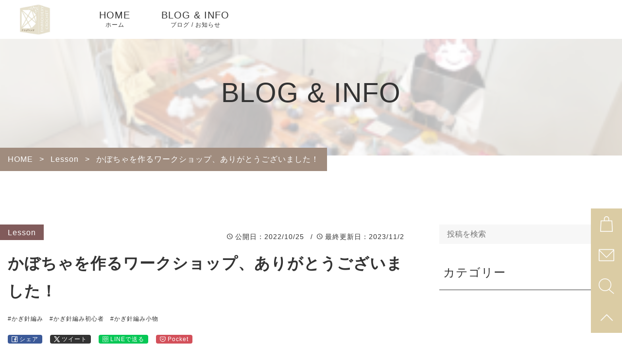

--- FILE ---
content_type: text/html; charset=UTF-8
request_url: https://dwuzyante.net/pumpkin/
body_size: 30158
content:
<!DOCTYPE html>
<html lang="ja">
<head>
	<meta charset="UTF-8" />
<meta name="viewport" content="width=device-width, initial-scale=1, minimum-scale=0.5, maximum-scale=1.2">
<link rel="pingback" href="https://dwuzyante.net/dwuzyante/xmlrpc.php" />
<link rel="shortcut icon" href="https://dwuzyante.net/dwuzyante/wp-content/uploads/2023/09/favicon.ico" />
<link rel="apple-touch-icon-precomposed" href="https://dwuzyante.net/dwuzyante/wp-content/uploads/2023/09/fav_SP.png" />
<link rel="preconnect dns-prefetch" href="//www.googletagmanager.com">

	<script>
		window.addEventListener('load', function() {
			// ページが完全にロードされたら実行
			const spinner = document.getElementById('loading');
			const allWrapper = document.querySelector('.allwrapper');

			spinner.style.opacity = 0;
			spinner.style.visibility = 'hidden';
			spinner.style.zIndex = -100;
			allWrapper.style.opacity = 1;
		});
	</script>
	<!-- ローディング画面 -->
	<div id="loading" style="background-color:rgb(255,255,255);">
		<div class="anime_box load_animation2" style="color:rgb(219,204,164);"></div>
	</div>
	<style>
		/*ローディング1*/
		#loading .load_animation1{
			background-color: rgb(219,204,164);
		}
		/*ローディング2*/
		#loading .load_animation2,
		#loading .load_animation2:before,
		#loading .load_animation2:after{
			background-color: rgb(219,204,164);
		}
	</style>



<link rel="stylesheet" href="https://dwuzyante.net/dwuzyante/wp-content/themes/Jet-CMS/css/common.css?20260118-1538" type="text/css" />

<script data-cfasync="false" data-no-defer="1" data-no-minify="1" data-no-optimize="1">var ewww_webp_supported=!1;function check_webp_feature(A,e){var w;e=void 0!==e?e:function(){},ewww_webp_supported?e(ewww_webp_supported):((w=new Image).onload=function(){ewww_webp_supported=0<w.width&&0<w.height,e&&e(ewww_webp_supported)},w.onerror=function(){e&&e(!1)},w.src="data:image/webp;base64,"+{alpha:"UklGRkoAAABXRUJQVlA4WAoAAAAQAAAAAAAAAAAAQUxQSAwAAAARBxAR/Q9ERP8DAABWUDggGAAAABQBAJ0BKgEAAQAAAP4AAA3AAP7mtQAAAA=="}[A])}check_webp_feature("alpha");</script><script data-cfasync="false" data-no-defer="1" data-no-minify="1" data-no-optimize="1">var Arrive=function(c,w){"use strict";if(c.MutationObserver&&"undefined"!=typeof HTMLElement){var r,a=0,u=(r=HTMLElement.prototype.matches||HTMLElement.prototype.webkitMatchesSelector||HTMLElement.prototype.mozMatchesSelector||HTMLElement.prototype.msMatchesSelector,{matchesSelector:function(e,t){return e instanceof HTMLElement&&r.call(e,t)},addMethod:function(e,t,r){var a=e[t];e[t]=function(){return r.length==arguments.length?r.apply(this,arguments):"function"==typeof a?a.apply(this,arguments):void 0}},callCallbacks:function(e,t){t&&t.options.onceOnly&&1==t.firedElems.length&&(e=[e[0]]);for(var r,a=0;r=e[a];a++)r&&r.callback&&r.callback.call(r.elem,r.elem);t&&t.options.onceOnly&&1==t.firedElems.length&&t.me.unbindEventWithSelectorAndCallback.call(t.target,t.selector,t.callback)},checkChildNodesRecursively:function(e,t,r,a){for(var i,n=0;i=e[n];n++)r(i,t,a)&&a.push({callback:t.callback,elem:i}),0<i.childNodes.length&&u.checkChildNodesRecursively(i.childNodes,t,r,a)},mergeArrays:function(e,t){var r,a={};for(r in e)e.hasOwnProperty(r)&&(a[r]=e[r]);for(r in t)t.hasOwnProperty(r)&&(a[r]=t[r]);return a},toElementsArray:function(e){return e=void 0!==e&&("number"!=typeof e.length||e===c)?[e]:e}}),e=(l.prototype.addEvent=function(e,t,r,a){a={target:e,selector:t,options:r,callback:a,firedElems:[]};return this._beforeAdding&&this._beforeAdding(a),this._eventsBucket.push(a),a},l.prototype.removeEvent=function(e){for(var t,r=this._eventsBucket.length-1;t=this._eventsBucket[r];r--)e(t)&&(this._beforeRemoving&&this._beforeRemoving(t),(t=this._eventsBucket.splice(r,1))&&t.length&&(t[0].callback=null))},l.prototype.beforeAdding=function(e){this._beforeAdding=e},l.prototype.beforeRemoving=function(e){this._beforeRemoving=e},l),t=function(i,n){var o=new e,l=this,s={fireOnAttributesModification:!1};return o.beforeAdding(function(t){var e=t.target;e!==c.document&&e!==c||(e=document.getElementsByTagName("html")[0]);var r=new MutationObserver(function(e){n.call(this,e,t)}),a=i(t.options);r.observe(e,a),t.observer=r,t.me=l}),o.beforeRemoving(function(e){e.observer.disconnect()}),this.bindEvent=function(e,t,r){t=u.mergeArrays(s,t);for(var a=u.toElementsArray(this),i=0;i<a.length;i++)o.addEvent(a[i],e,t,r)},this.unbindEvent=function(){var r=u.toElementsArray(this);o.removeEvent(function(e){for(var t=0;t<r.length;t++)if(this===w||e.target===r[t])return!0;return!1})},this.unbindEventWithSelectorOrCallback=function(r){var a=u.toElementsArray(this),i=r,e="function"==typeof r?function(e){for(var t=0;t<a.length;t++)if((this===w||e.target===a[t])&&e.callback===i)return!0;return!1}:function(e){for(var t=0;t<a.length;t++)if((this===w||e.target===a[t])&&e.selector===r)return!0;return!1};o.removeEvent(e)},this.unbindEventWithSelectorAndCallback=function(r,a){var i=u.toElementsArray(this);o.removeEvent(function(e){for(var t=0;t<i.length;t++)if((this===w||e.target===i[t])&&e.selector===r&&e.callback===a)return!0;return!1})},this},i=new function(){var s={fireOnAttributesModification:!1,onceOnly:!1,existing:!1};function n(e,t,r){return!(!u.matchesSelector(e,t.selector)||(e._id===w&&(e._id=a++),-1!=t.firedElems.indexOf(e._id)))&&(t.firedElems.push(e._id),!0)}var c=(i=new t(function(e){var t={attributes:!1,childList:!0,subtree:!0};return e.fireOnAttributesModification&&(t.attributes=!0),t},function(e,i){e.forEach(function(e){var t=e.addedNodes,r=e.target,a=[];null!==t&&0<t.length?u.checkChildNodesRecursively(t,i,n,a):"attributes"===e.type&&n(r,i)&&a.push({callback:i.callback,elem:r}),u.callCallbacks(a,i)})})).bindEvent;return i.bindEvent=function(e,t,r){t=void 0===r?(r=t,s):u.mergeArrays(s,t);var a=u.toElementsArray(this);if(t.existing){for(var i=[],n=0;n<a.length;n++)for(var o=a[n].querySelectorAll(e),l=0;l<o.length;l++)i.push({callback:r,elem:o[l]});if(t.onceOnly&&i.length)return r.call(i[0].elem,i[0].elem);setTimeout(u.callCallbacks,1,i)}c.call(this,e,t,r)},i},o=new function(){var a={};function i(e,t){return u.matchesSelector(e,t.selector)}var n=(o=new t(function(){return{childList:!0,subtree:!0}},function(e,r){e.forEach(function(e){var t=e.removedNodes,e=[];null!==t&&0<t.length&&u.checkChildNodesRecursively(t,r,i,e),u.callCallbacks(e,r)})})).bindEvent;return o.bindEvent=function(e,t,r){t=void 0===r?(r=t,a):u.mergeArrays(a,t),n.call(this,e,t,r)},o};d(HTMLElement.prototype),d(NodeList.prototype),d(HTMLCollection.prototype),d(HTMLDocument.prototype),d(Window.prototype);var n={};return s(i,n,"unbindAllArrive"),s(o,n,"unbindAllLeave"),n}function l(){this._eventsBucket=[],this._beforeAdding=null,this._beforeRemoving=null}function s(e,t,r){u.addMethod(t,r,e.unbindEvent),u.addMethod(t,r,e.unbindEventWithSelectorOrCallback),u.addMethod(t,r,e.unbindEventWithSelectorAndCallback)}function d(e){e.arrive=i.bindEvent,s(i,e,"unbindArrive"),e.leave=o.bindEvent,s(o,e,"unbindLeave")}}(window,void 0),ewww_webp_supported=!1;function check_webp_feature(e,t){var r;ewww_webp_supported?t(ewww_webp_supported):((r=new Image).onload=function(){ewww_webp_supported=0<r.width&&0<r.height,t(ewww_webp_supported)},r.onerror=function(){t(!1)},r.src="data:image/webp;base64,"+{alpha:"UklGRkoAAABXRUJQVlA4WAoAAAAQAAAAAAAAAAAAQUxQSAwAAAARBxAR/Q9ERP8DAABWUDggGAAAABQBAJ0BKgEAAQAAAP4AAA3AAP7mtQAAAA==",animation:"UklGRlIAAABXRUJQVlA4WAoAAAASAAAAAAAAAAAAQU5JTQYAAAD/////AABBTk1GJgAAAAAAAAAAAAAAAAAAAGQAAABWUDhMDQAAAC8AAAAQBxAREYiI/gcA"}[e])}function ewwwLoadImages(e){if(e){for(var t=document.querySelectorAll(".batch-image img, .image-wrapper a, .ngg-pro-masonry-item a, .ngg-galleria-offscreen-seo-wrapper a"),r=0,a=t.length;r<a;r++)ewwwAttr(t[r],"data-src",t[r].getAttribute("data-webp")),ewwwAttr(t[r],"data-thumbnail",t[r].getAttribute("data-webp-thumbnail"));for(var i=document.querySelectorAll("div.woocommerce-product-gallery__image"),r=0,a=i.length;r<a;r++)ewwwAttr(i[r],"data-thumb",i[r].getAttribute("data-webp-thumb"))}for(var n=document.querySelectorAll("video"),r=0,a=n.length;r<a;r++)ewwwAttr(n[r],"poster",e?n[r].getAttribute("data-poster-webp"):n[r].getAttribute("data-poster-image"));for(var o,l=document.querySelectorAll("img.ewww_webp_lazy_load"),r=0,a=l.length;r<a;r++)e&&(ewwwAttr(l[r],"data-lazy-srcset",l[r].getAttribute("data-lazy-srcset-webp")),ewwwAttr(l[r],"data-srcset",l[r].getAttribute("data-srcset-webp")),ewwwAttr(l[r],"data-lazy-src",l[r].getAttribute("data-lazy-src-webp")),ewwwAttr(l[r],"data-src",l[r].getAttribute("data-src-webp")),ewwwAttr(l[r],"data-orig-file",l[r].getAttribute("data-webp-orig-file")),ewwwAttr(l[r],"data-medium-file",l[r].getAttribute("data-webp-medium-file")),ewwwAttr(l[r],"data-large-file",l[r].getAttribute("data-webp-large-file")),null!=(o=l[r].getAttribute("srcset"))&&!1!==o&&o.includes("R0lGOD")&&ewwwAttr(l[r],"src",l[r].getAttribute("data-lazy-src-webp"))),l[r].className=l[r].className.replace(/\bewww_webp_lazy_load\b/,"");for(var s=document.querySelectorAll(".ewww_webp"),r=0,a=s.length;r<a;r++)e?(ewwwAttr(s[r],"srcset",s[r].getAttribute("data-srcset-webp")),ewwwAttr(s[r],"src",s[r].getAttribute("data-src-webp")),ewwwAttr(s[r],"data-orig-file",s[r].getAttribute("data-webp-orig-file")),ewwwAttr(s[r],"data-medium-file",s[r].getAttribute("data-webp-medium-file")),ewwwAttr(s[r],"data-large-file",s[r].getAttribute("data-webp-large-file")),ewwwAttr(s[r],"data-large_image",s[r].getAttribute("data-webp-large_image")),ewwwAttr(s[r],"data-src",s[r].getAttribute("data-webp-src"))):(ewwwAttr(s[r],"srcset",s[r].getAttribute("data-srcset-img")),ewwwAttr(s[r],"src",s[r].getAttribute("data-src-img"))),s[r].className=s[r].className.replace(/\bewww_webp\b/,"ewww_webp_loaded");window.jQuery&&jQuery.fn.isotope&&jQuery.fn.imagesLoaded&&(jQuery(".fusion-posts-container-infinite").imagesLoaded(function(){jQuery(".fusion-posts-container-infinite").hasClass("isotope")&&jQuery(".fusion-posts-container-infinite").isotope()}),jQuery(".fusion-portfolio:not(.fusion-recent-works) .fusion-portfolio-wrapper").imagesLoaded(function(){jQuery(".fusion-portfolio:not(.fusion-recent-works) .fusion-portfolio-wrapper").isotope()}))}function ewwwWebPInit(e){ewwwLoadImages(e),ewwwNggLoadGalleries(e),document.arrive(".ewww_webp",function(){ewwwLoadImages(e)}),document.arrive(".ewww_webp_lazy_load",function(){ewwwLoadImages(e)}),document.arrive("videos",function(){ewwwLoadImages(e)}),"loading"==document.readyState?document.addEventListener("DOMContentLoaded",ewwwJSONParserInit):("undefined"!=typeof galleries&&ewwwNggParseGalleries(e),ewwwWooParseVariations(e))}function ewwwAttr(e,t,r){null!=r&&!1!==r&&e.setAttribute(t,r)}function ewwwJSONParserInit(){"undefined"!=typeof galleries&&check_webp_feature("alpha",ewwwNggParseGalleries),check_webp_feature("alpha",ewwwWooParseVariations)}function ewwwWooParseVariations(e){if(e)for(var t=document.querySelectorAll("form.variations_form"),r=0,a=t.length;r<a;r++){var i=t[r].getAttribute("data-product_variations"),n=!1;try{for(var o in i=JSON.parse(i))void 0!==i[o]&&void 0!==i[o].image&&(void 0!==i[o].image.src_webp&&(i[o].image.src=i[o].image.src_webp,n=!0),void 0!==i[o].image.srcset_webp&&(i[o].image.srcset=i[o].image.srcset_webp,n=!0),void 0!==i[o].image.full_src_webp&&(i[o].image.full_src=i[o].image.full_src_webp,n=!0),void 0!==i[o].image.gallery_thumbnail_src_webp&&(i[o].image.gallery_thumbnail_src=i[o].image.gallery_thumbnail_src_webp,n=!0),void 0!==i[o].image.thumb_src_webp&&(i[o].image.thumb_src=i[o].image.thumb_src_webp,n=!0));n&&ewwwAttr(t[r],"data-product_variations",JSON.stringify(i))}catch(e){}}}function ewwwNggParseGalleries(e){if(e)for(var t in galleries){var r=galleries[t];galleries[t].images_list=ewwwNggParseImageList(r.images_list)}}function ewwwNggLoadGalleries(e){e&&document.addEventListener("ngg.galleria.themeadded",function(e,t){window.ngg_galleria._create_backup=window.ngg_galleria.create,window.ngg_galleria.create=function(e,t){var r=$(e).data("id");return galleries["gallery_"+r].images_list=ewwwNggParseImageList(galleries["gallery_"+r].images_list),window.ngg_galleria._create_backup(e,t)}})}function ewwwNggParseImageList(e){for(var t in e){var r=e[t];if(void 0!==r["image-webp"]&&(e[t].image=r["image-webp"],delete e[t]["image-webp"]),void 0!==r["thumb-webp"]&&(e[t].thumb=r["thumb-webp"],delete e[t]["thumb-webp"]),void 0!==r.full_image_webp&&(e[t].full_image=r.full_image_webp,delete e[t].full_image_webp),void 0!==r.srcsets)for(var a in r.srcsets)nggSrcset=r.srcsets[a],void 0!==r.srcsets[a+"-webp"]&&(e[t].srcsets[a]=r.srcsets[a+"-webp"],delete e[t].srcsets[a+"-webp"]);if(void 0!==r.full_srcsets)for(var i in r.full_srcsets)nggFSrcset=r.full_srcsets[i],void 0!==r.full_srcsets[i+"-webp"]&&(e[t].full_srcsets[i]=r.full_srcsets[i+"-webp"],delete e[t].full_srcsets[i+"-webp"])}return e}check_webp_feature("alpha",ewwwWebPInit);</script><title>かぼちゃを作るワークショップ、ありがとうございました！ - ドゥジャンテ</title>
<!-- SEO - meta tags-->
<meta name="robots" content="max-snippet:-1, max-image-preview:large, max-video-preview:-1" />
<meta name="description" content="かぼちゃを作るワークショップご参加くださったみなさま、ありがとうございます。個性は、どこででるの？毛糸と布を自由に選んでいただきながら、パーツを作っていきました。色だけではなくて、編み地にも個性が出ることや、仕立て方を色々工夫することができます。いろいろお伝えしながら、編んだり縫ったりと、進めていただきました。それぞれ" />
<link rel="canonical" href="https://dwuzyante.net/pumpkin/" />
<!-- SEO - OGP setting -->
<meta property="og:locale" content="ja_JP" />
<meta property="og:site_name" content="ドゥジャンテ - かぎ針編み・刺繍教室" />
<meta property="og:type" content="article" />
<meta property="og:title" content="かぼちゃを作るワークショップ、ありがとうございました！ - ドゥジャンテ" />
<meta property="og:description" content="かぼちゃを作るワークショップご参加くださったみなさま、ありがとうございます。個性は、どこででるの？毛糸と布を自由に選んでいただきながら、パーツを作っていきました。色だけではなくて、編み地にも個性が出ることや、仕立て方を色々工夫することができます。いろいろお伝えしながら、編んだり縫ったりと、進めていただきました。それぞれ" />
<meta property="og:url" content="https://dwuzyante.net/pumpkin/" />
<meta property="og:image" content="https://dwuzyante.net/dwuzyante/wp-content/uploads/2023/10/55575d95999353975a42c9305e2f8bed.png" />
<meta property="og:image:secure_url" content="https://dwuzyante.net/dwuzyante/wp-content/uploads/2023/10/55575d95999353975a42c9305e2f8bed.png" />
<meta name="twitter:card" content="summary" />
<meta name="twitter:title" content="かぼちゃを作るワークショップ、ありがとうございました！ - ドゥジャンテ" />
<meta name="twitter:description" content="かぼちゃを作るワークショップご参加くださったみなさま、ありがとうございます。個性は、どこででるの？毛糸と布を自由に選んでいただきながら、パーツを作っていきました。色だけではなくて、編み地にも個性が出ることや、仕立て方を色々工夫することができます。いろいろお伝えしながら、編んだり縫ったりと、進めていただきました。それぞれ" />
<meta name="twitter:image" content="https://dwuzyante.net/dwuzyante/wp-content/uploads/2023/10/55575d95999353975a42c9305e2f8bed.png" />
<!-- SEO - meta tags-->
<!-- SEO - schema -->
<script type="application/ld+json" class="seo_schema">
{"@context": "https:\/\/schema.org","@graph": [{"@type": "Person","@id": "https:\/\/dwuzyante.net\/author\/dwuzyantegmail-com\/#person","url": "https:\/\/dwuzyante.net\/author\/dwuzyantegmail-com\/","name": "\u304f\u308a\u3082\u3068 \u3048\u307f\u3053","sameAs": ["https:\/\/www.threads.net\/@dwuzyante.emicokurimoto","https:\/\/www.instagram.com\/dwuzyante.emicokurimoto\/","https:\/\/www.facebook.com\/dwuzyannte\/","https:\/\/lin.ee\/7dGCISr"],"image": {"@type": "ImageObject","@id": "https:\/\/dwuzyante.net\/pumpkin\/#authorImage","url": "https:\/\/secure.gravatar.com\/avatar\/045f0075181112b5aa8dd6a9fd430add4a9a0f39c670d2caf3b6dee5ea6be688?s=96&#038;d=mm&#038;r=g","width": 96,"height": 96,"caption":  "\u304f\u308a\u3082\u3068 \u3048\u307f\u3053"}},{"@type": "WebPage","@id": "https:\/\/dwuzyante.net\/pumpkin\/#webpage","url": "https:\/\/dwuzyante.net\/pumpkin\/","name": "\u304b\u307c\u3061\u3083\u3092\u4f5c\u308b\u30ef\u30fc\u30af\u30b7\u30e7\u30c3\u30d7\u3001\u3042\u308a\u304c\u3068\u3046\u3054\u3056\u3044\u307e\u3057\u305f\uff01 - \u30c9\u30a5\u30b8\u30e3\u30f3\u30c6 - \u304b\u304e\u91dd\u7de8\u307f\u30fb\u523a\u7e4d\u6559\u5ba4","description": "\u304b\u307c\u3061\u3083\u3092\u4f5c\u308b\u30ef\u30fc\u30af\u30b7\u30e7\u30c3\u30d7\u3054\u53c2\u52a0\u304f\u3060\u3055\u3063\u305f\u307f\u306a\u3055\u307e\u3001\u3042\u308a\u304c\u3068\u3046\u3054\u3056\u3044\u307e\u3059\u3002\u500b\u6027\u306f\u3001\u3069\u3053\u3067\u3067\u308b\u306e\uff1f\u6bdb\u7cf8\u3068\u5e03\u3092\u81ea\u7531\u306b\u9078\u3093\u3067\u3044\u305f\u3060\u304d\u306a\u304c\u3089\u3001\u30d1\u30fc\u30c4\u3092\u4f5c\u3063\u3066\u3044\u304d\u307e\u3057\u305f\u3002\u8272\u3060\u3051\u3067\u306f\u306a\u304f\u3066\u3001\u7de8\u307f\u5730\u306b\u3082\u500b\u6027\u304c\u51fa\u308b\u3053\u3068\u3084\u3001\u4ed5\u7acb\u3066\u65b9\u3092\u8272\u3005\u5de5\u592b\u3059\u308b\u3053\u3068\u304c\u3067\u304d\u307e\u3059\u3002\u3044\u308d\u3044\u308d\u304a\u4f1d\u3048\u3057\u306a\u304c\u3089\u3001\u7de8\u3093\u3060\u308a\u7e2b\u3063\u305f\u308a\u3068\u3001\u9032\u3081\u3066\u3044\u305f\u3060\u304d\u307e\u3057\u305f\u3002\u305d\u308c\u305e\u308c","inLanguage": "ja","isPartOf": {"@id": "https:\/\/dwuzyante.net\/#website"},"author": {"@type": "Person","@id": "https:\/\/dwuzyante.net\/author\/dwuzyantegmail-com\/#person","url": "https:\/\/dwuzyante.net\/author\/dwuzyantegmail-com\/","name": "\u304f\u308a\u3082\u3068 \u3048\u307f\u3053","description": "30\u4ee3\u5f8c\u534a\u306b\u30ad\u30e3\u30ea\u30a2\u3092\u6a21\u7d22\u3059\u308b\u4e2d\u3067\u51fa\u4f1a\u3063\u305f \u304b\u304e\u91dd\u7de8\u307f\u30fb\u523a\u7e4d\u306b\u9b45\u305b\u3089\u308c\u3001\u6280\u8853\u3092\u7fd2\u5f97\u3002\u624b\u82b8\u306e\u9b45\u529b\u3092\u4e00\u4eba\u3067\u3082\u591a\u304f\u306e\u4eba\u306b\u4f1d\u3048\u308b\u305f\u3081\u3001\u8b1b\u5e2b\u3068\u3057\u3066\u6d3b\u52d5\u3092\u958b\u59cb\u3002\u81ea\u5b85\u306e\u5efa\u3066\u76f4\u3057\u3092\u304d\u3063\u304b\u3051\u306b\u30a2\u30c8\u30ea\u30a8\u3092\u6301\u3061\u30000\u304b\u3089\u59cb\u3081\u308b\u7fd2\u3044\u4e8b\u3000\u521d\u5fc3\u8005\u5c02\u9580\u6559\u5ba4\u300c\u30c9\u30a5\u30b8\u30e3\u30f3\u30c6\u300d\u4e3b\u5bb0\u3002\r\n\u57fc\u7389\u770c\u5bcc\u58eb\u898b\u5e02\u306e\u81ea\u5b85\u30a2\u30c8\u30ea\u30a8\u3092\u62e0\u70b9\u306b\u3001\u304b\u304e\u91dd\u7de8\u307f\u30fb\u523a\u7e4d\u306e\u3000\u5bfe\u9762\u30ec\u30c3\u30b9\u30f3\u3001\u30aa\u30f3\u30e9\u30a4\u30f3\u30ec\u30c3\u30b9\u30f3\u3092\u958b\u50ac\u3059\u308b\u3002\u300c\u30ec\u30c3\u30b9\u30f3\u3092\u53d7\u3051\u308b\u3068\u5143\u6c17\u306b\u306a\u308b\u300d\u3068\u660e\u308b\u3044\u96f0\u56f2\u6c17\u4f5c\u308a\u306b\u5b9a\u8a55\u304c\u3042\u308b\u3002\u300c\u521d\u5fc3\u8005\u304c\u3042\u304d\u3089\u3081\u305a\u306b\u697d\u3057\u3080\u300d\u3092\u30b3\u30f3\u30bb\u30d7\u30c8\u306b\u7652\u3084\u3055\u308c\u308b\u6642\u9593\u30fb\u5fc3\u5730\u826f\u3044\u7a7a\u9593\u3092\u5927\u5207\u306b\u3057\u3066\u3044\u308b\u3002"},"creator": {"@id": "https:\/\/dwuzyante.net\/author\/dwuzyantegmail-com\/#person","url": "https:\/\/dwuzyante.net\/author\/dwuzyantegmail-com\/","name": "\u304f\u308a\u3082\u3068 \u3048\u307f\u3053"},"image": {"@type": "ImageObject","@id": "https:\/\/dwuzyante.net\/#mainImage","url": "https:\/\/dwuzyante.net\/dwuzyante\/wp-content\/uploads\/2023\/10\/55575d95999353975a42c9305e2f8bed.png","width": 300,"height": 225, "caption": "\u304b\u307c\u3061\u3083\u3092\u4f5c\u308b\u30ef\u30fc\u30af\u30b7\u30e7\u30c3\u30d7\u3001\u3042\u308a\u304c\u3068\u3046\u3054\u3056\u3044\u307e\u3057\u305f\uff01"},"primaryImageOfPage": {"@id": "https:\/\/dwuzyante.net\/pumpkin\/#mainImage"},"datePublished": "2022-10-25T10:52:00+09:00","dateModified": "2023-11-02T23:06:08+09:00"},{"@type": "BlogPosting","@id": "https:\/\/dwuzyante.net\/pumpkin\/#blogposting","headline": "\u304b\u307c\u3061\u3083\u3092\u4f5c\u308b\u30ef\u30fc\u30af\u30b7\u30e7\u30c3\u30d7\u3001\u3042\u308a\u304c\u3068\u3046\u3054\u3056\u3044\u307e\u3057\u305f\uff01","description": "\u304b\u307c\u3061\u3083\u3092\u4f5c\u308b\u30ef\u30fc\u30af\u30b7\u30e7\u30c3\u30d7\u3054\u53c2\u52a0\u304f\u3060\u3055\u3063\u305f\u307f\u306a\u3055\u307e\u3001\u3042\u308a\u304c\u3068\u3046\u3054\u3056\u3044\u307e\u3059\u3002\u500b\u6027\u306f\u3001\u3069\u3053\u3067\u3067\u308b\u306e\uff1f\u6bdb\u7cf8\u3068\u5e03\u3092\u81ea\u7531\u306b\u9078\u3093\u3067\u3044\u305f\u3060\u304d\u306a\u304c\u3089\u3001\u30d1\u30fc\u30c4\u3092\u4f5c\u3063\u3066\u3044\u304d\u307e\u3057\u305f\u3002\u8272\u3060\u3051\u3067\u306f\u306a\u304f\u3066\u3001\u7de8\u307f\u5730\u306b\u3082\u500b\u6027\u304c\u51fa\u308b\u3053\u3068\u3084\u3001\u4ed5\u7acb\u3066\u65b9\u3092\u8272\u3005\u5de5\u592b\u3059\u308b\u3053\u3068\u304c\u3067\u304d\u307e\u3059\u3002\u3044\u308d\u3044\u308d\u304a\u4f1d\u3048\u3057\u306a\u304c\u3089\u3001\u7de8\u3093\u3060\u308a\u7e2b\u3063\u305f\u308a\u3068\u3001\u9032\u3081\u3066\u3044\u305f\u3060\u304d\u307e\u3057\u305f\u3002\u305d\u308c\u305e\u308c","inLanguage": "ja","author": {"@type": "Person","@id": "https:\/\/dwuzyante.net\/author\/dwuzyantegmail-com\/#author","url": "https:\/\/dwuzyante.net\/author\/dwuzyantegmail-com\/","name": "\u304f\u308a\u3082\u3068 \u3048\u307f\u3053","description": "30\u4ee3\u5f8c\u534a\u306b\u30ad\u30e3\u30ea\u30a2\u3092\u6a21\u7d22\u3059\u308b\u4e2d\u3067\u51fa\u4f1a\u3063\u305f \u304b\u304e\u91dd\u7de8\u307f\u30fb\u523a\u7e4d\u306b\u9b45\u305b\u3089\u308c\u3001\u6280\u8853\u3092\u7fd2\u5f97\u3002\u624b\u82b8\u306e\u9b45\u529b\u3092\u4e00\u4eba\u3067\u3082\u591a\u304f\u306e\u4eba\u306b\u4f1d\u3048\u308b\u305f\u3081\u3001\u8b1b\u5e2b\u3068\u3057\u3066\u6d3b\u52d5\u3092\u958b\u59cb\u3002\u81ea\u5b85\u306e\u5efa\u3066\u76f4\u3057\u3092\u304d\u3063\u304b\u3051\u306b\u30a2\u30c8\u30ea\u30a8\u3092\u6301\u3061\u30000\u304b\u3089\u59cb\u3081\u308b\u7fd2\u3044\u4e8b\u3000\u521d\u5fc3\u8005\u5c02\u9580\u6559\u5ba4\u300c\u30c9\u30a5\u30b8\u30e3\u30f3\u30c6\u300d\u4e3b\u5bb0\u3002\r\n\u57fc\u7389\u770c\u5bcc\u58eb\u898b\u5e02\u306e\u81ea\u5b85\u30a2\u30c8\u30ea\u30a8\u3092\u62e0\u70b9\u306b\u3001\u304b\u304e\u91dd\u7de8\u307f\u30fb\u523a\u7e4d\u306e\u3000\u5bfe\u9762\u30ec\u30c3\u30b9\u30f3\u3001\u30aa\u30f3\u30e9\u30a4\u30f3\u30ec\u30c3\u30b9\u30f3\u3092\u958b\u50ac\u3059\u308b\u3002\u300c\u30ec\u30c3\u30b9\u30f3\u3092\u53d7\u3051\u308b\u3068\u5143\u6c17\u306b\u306a\u308b\u300d\u3068\u660e\u308b\u3044\u96f0\u56f2\u6c17\u4f5c\u308a\u306b\u5b9a\u8a55\u304c\u3042\u308b\u3002\u300c\u521d\u5fc3\u8005\u304c\u3042\u304d\u3089\u3081\u305a\u306b\u697d\u3057\u3080\u300d\u3092\u30b3\u30f3\u30bb\u30d7\u30c8\u306b\u7652\u3084\u3055\u308c\u308b\u6642\u9593\u30fb\u5fc3\u5730\u826f\u3044\u7a7a\u9593\u3092\u5927\u5207\u306b\u3057\u3066\u3044\u308b\u3002","image": {"@type": "ImageObject","@id": "https:\/\/dwuzyante.net\/author\/dwuzyantegmail-com\/#authorImage","url": "https:\/\/dwuzyante.net\/dwuzyante\/wp-content\/uploads\/2024\/09\/7966bae78213db11914ad7af893f8431.jpg","width": 1080,"height": 1080,"caption": "\u304f\u308a\u3082\u3068 \u3048\u307f\u3053"},"sameAs": ["https:\/\/www.threads.net\/@dwuzyante.emicokurimoto","https:\/\/www.instagram.com\/dwuzyante.emicokurimoto\/","https:\/\/www.facebook.com\/dwuzyannte\/","https:\/\/lin.ee\/7dGCISr"]},"publisher": {"@id": "https:\/\/dwuzyante.net\/pumpkin\/#person"},"datePublished": "2022-10-25T10:52:00+09:00","dateModified": "2023-11-02T23:06:08+09:00","articleSection": "Lesson","mainEntityOfPage": {"@id": "https:\/\/dwuzyante.net\/pumpkin\/#webpage"},"image": {"@type": "ImageObject","@id": "https:\/\/dwuzyante.net\/#articleImage","url": "https:\/\/dwuzyante.net\/dwuzyante\/wp-content\/uploads\/2023\/10\/55575d95999353975a42c9305e2f8bed.png","width": 300,"height": 225,"caption": "\u304b\u307c\u3061\u3083\u3092\u4f5c\u308b\u30ef\u30fc\u30af\u30b7\u30e7\u30c3\u30d7\u3001\u3042\u308a\u304c\u3068\u3046\u3054\u3056\u3044\u307e\u3057\u305f\uff01"}},{"@type": "WebSite","@id": "https:\/\/dwuzyante.net\/#website","url": "https:\/\/dwuzyante.net","name": "\u30c9\u30a5\u30b8\u30e3\u30f3\u30c6 - \u304b\u304e\u91dd\u7de8\u307f\u30fb\u523a\u7e4d\u6559\u5ba4","description": "\u521d\u5fc3\u8005\u306e\u65b9\u3084\u4e0d\u5668\u7528\u306a\u65b9\u3067\u3082\u3001\u697d\u3057\u3093\u3067\u7de8\u307f\u7269\u304c\u3067\u304d\u308b\u30ef\u30fc\u30af\u30b7\u30e7\u30c3\u30d7\u3092\u884c\u3063\u3066\u304a\u308a\u307e\u3059\u3002\u5fc3\u3092\u8fbc\u3081\u3066\u4f5c\u3063\u305f\u4f5c\u54c1\u3082\u8ca9\u58f2\u3057\u3066\u3044\u308b\u306e\u3067\u3001\u305c\u3072\u4e00\u5ea6\u304a\u554f\u3044\u5408\u308f\u305b\u304f\u3060\u3055\u3044\u3002","inLanguage": "ja", "publisher": {"@id": "https:\/\/dwuzyante.net\/#person"}}]}
</script>
<!-- SEO - schema -->
<link rel='dns-prefetch' href='//static.addtoany.com' />
<link rel="alternate" type="application/rss+xml" title="ドゥジャンテ &raquo; フィード" href="https://dwuzyante.net/feed/" />
<link rel="alternate" type="application/rss+xml" title="ドゥジャンテ &raquo; コメントフィード" href="https://dwuzyante.net/comments/feed/" />
<!-- Tracking code -->
<!-- Google tag (gtag.js) -->
<script async src="https://www.googletagmanager.com/gtag/js?id=G-YG63L9Y41P"></script>
<script>
  window.dataLayer = window.dataLayer || [];
  function gtag(){dataLayer.push(arguments);}
  gtag('js', new Date());

  gtag('config', 'G-YG63L9Y41P');
</script>
<!-- Tracking code -->
<link rel="alternate" type="application/rss+xml" title="ドゥジャンテ &raquo; かぼちゃを作るワークショップ、ありがとうございました！ のコメントのフィード" href="https://dwuzyante.net/pumpkin/feed/" />
<link rel="alternate" title="oEmbed (JSON)" type="application/json+oembed" href="https://dwuzyante.net/wp-json/oembed/1.0/embed?url=https%3A%2F%2Fdwuzyante.net%2Fpumpkin%2F" />
<link rel="alternate" title="oEmbed (XML)" type="text/xml+oembed" href="https://dwuzyante.net/wp-json/oembed/1.0/embed?url=https%3A%2F%2Fdwuzyante.net%2Fpumpkin%2F&#038;format=xml" />
<style id='wp-img-auto-sizes-contain-inline-css' type='text/css'>
img:is([sizes=auto i],[sizes^="auto," i]){contain-intrinsic-size:3000px 1500px}
/*# sourceURL=wp-img-auto-sizes-contain-inline-css */
</style>
<link rel='stylesheet' id='jd-decoration-css-css' href='https://dwuzyante.net/dwuzyante/wp-content/plugins/jet-decorations/inc/css/jd-decoration-css.php?ver=6.9' type='text/css' media='all' />
<link rel='stylesheet' id='sbi_styles-css' href='https://dwuzyante.net/dwuzyante/wp-content/plugins/instagram-feed/css/sbi-styles.min.css?ver=6.9.1' type='text/css' media='all' />
<style id='wp-emoji-styles-inline-css' type='text/css'>

	img.wp-smiley, img.emoji {
		display: inline !important;
		border: none !important;
		box-shadow: none !important;
		height: 1em !important;
		width: 1em !important;
		margin: 0 0.07em !important;
		vertical-align: -0.1em !important;
		background: none !important;
		padding: 0 !important;
	}
/*# sourceURL=wp-emoji-styles-inline-css */
</style>
<style id='wp-block-library-inline-css' type='text/css'>
:root{--wp-block-synced-color:#7a00df;--wp-block-synced-color--rgb:122,0,223;--wp-bound-block-color:var(--wp-block-synced-color);--wp-editor-canvas-background:#ddd;--wp-admin-theme-color:#007cba;--wp-admin-theme-color--rgb:0,124,186;--wp-admin-theme-color-darker-10:#006ba1;--wp-admin-theme-color-darker-10--rgb:0,107,160.5;--wp-admin-theme-color-darker-20:#005a87;--wp-admin-theme-color-darker-20--rgb:0,90,135;--wp-admin-border-width-focus:2px}@media (min-resolution:192dpi){:root{--wp-admin-border-width-focus:1.5px}}.wp-element-button{cursor:pointer}:root .has-very-light-gray-background-color{background-color:#eee}:root .has-very-dark-gray-background-color{background-color:#313131}:root .has-very-light-gray-color{color:#eee}:root .has-very-dark-gray-color{color:#313131}:root .has-vivid-green-cyan-to-vivid-cyan-blue-gradient-background{background:linear-gradient(135deg,#00d084,#0693e3)}:root .has-purple-crush-gradient-background{background:linear-gradient(135deg,#34e2e4,#4721fb 50%,#ab1dfe)}:root .has-hazy-dawn-gradient-background{background:linear-gradient(135deg,#faaca8,#dad0ec)}:root .has-subdued-olive-gradient-background{background:linear-gradient(135deg,#fafae1,#67a671)}:root .has-atomic-cream-gradient-background{background:linear-gradient(135deg,#fdd79a,#004a59)}:root .has-nightshade-gradient-background{background:linear-gradient(135deg,#330968,#31cdcf)}:root .has-midnight-gradient-background{background:linear-gradient(135deg,#020381,#2874fc)}:root{--wp--preset--font-size--normal:16px;--wp--preset--font-size--huge:42px}.has-regular-font-size{font-size:1em}.has-larger-font-size{font-size:2.625em}.has-normal-font-size{font-size:var(--wp--preset--font-size--normal)}.has-huge-font-size{font-size:var(--wp--preset--font-size--huge)}.has-text-align-center{text-align:center}.has-text-align-left{text-align:left}.has-text-align-right{text-align:right}.has-fit-text{white-space:nowrap!important}#end-resizable-editor-section{display:none}.aligncenter{clear:both}.items-justified-left{justify-content:flex-start}.items-justified-center{justify-content:center}.items-justified-right{justify-content:flex-end}.items-justified-space-between{justify-content:space-between}.screen-reader-text{border:0;clip-path:inset(50%);height:1px;margin:-1px;overflow:hidden;padding:0;position:absolute;width:1px;word-wrap:normal!important}.screen-reader-text:focus{background-color:#ddd;clip-path:none;color:#444;display:block;font-size:1em;height:auto;left:5px;line-height:normal;padding:15px 23px 14px;text-decoration:none;top:5px;width:auto;z-index:100000}html :where(.has-border-color){border-style:solid}html :where([style*=border-top-color]){border-top-style:solid}html :where([style*=border-right-color]){border-right-style:solid}html :where([style*=border-bottom-color]){border-bottom-style:solid}html :where([style*=border-left-color]){border-left-style:solid}html :where([style*=border-width]){border-style:solid}html :where([style*=border-top-width]){border-top-style:solid}html :where([style*=border-right-width]){border-right-style:solid}html :where([style*=border-bottom-width]){border-bottom-style:solid}html :where([style*=border-left-width]){border-left-style:solid}html :where(img[class*=wp-image-]){height:auto;max-width:100%}:where(figure){margin:0 0 1em}html :where(.is-position-sticky){--wp-admin--admin-bar--position-offset:var(--wp-admin--admin-bar--height,0px)}@media screen and (max-width:600px){html :where(.is-position-sticky){--wp-admin--admin-bar--position-offset:0px}}

/*# sourceURL=wp-block-library-inline-css */
</style><style id='wp-block-categories-inline-css' type='text/css'>
.wp-block-categories{box-sizing:border-box}.wp-block-categories.alignleft{margin-right:2em}.wp-block-categories.alignright{margin-left:2em}.wp-block-categories.wp-block-categories-dropdown.aligncenter{text-align:center}.wp-block-categories .wp-block-categories__label{display:block;width:100%}
/*# sourceURL=https://dwuzyante.net/dwuzyante/wp-includes/blocks/categories/style.min.css */
</style>
<style id='wp-block-search-inline-css' type='text/css'>
.wp-block-search__button{margin-left:10px;word-break:normal}.wp-block-search__button.has-icon{line-height:0}.wp-block-search__button svg{height:1.25em;min-height:24px;min-width:24px;width:1.25em;fill:currentColor;vertical-align:text-bottom}:where(.wp-block-search__button){border:1px solid #ccc;padding:6px 10px}.wp-block-search__inside-wrapper{display:flex;flex:auto;flex-wrap:nowrap;max-width:100%}.wp-block-search__label{width:100%}.wp-block-search.wp-block-search__button-only .wp-block-search__button{box-sizing:border-box;display:flex;flex-shrink:0;justify-content:center;margin-left:0;max-width:100%}.wp-block-search.wp-block-search__button-only .wp-block-search__inside-wrapper{min-width:0!important;transition-property:width}.wp-block-search.wp-block-search__button-only .wp-block-search__input{flex-basis:100%;transition-duration:.3s}.wp-block-search.wp-block-search__button-only.wp-block-search__searchfield-hidden,.wp-block-search.wp-block-search__button-only.wp-block-search__searchfield-hidden .wp-block-search__inside-wrapper{overflow:hidden}.wp-block-search.wp-block-search__button-only.wp-block-search__searchfield-hidden .wp-block-search__input{border-left-width:0!important;border-right-width:0!important;flex-basis:0;flex-grow:0;margin:0;min-width:0!important;padding-left:0!important;padding-right:0!important;width:0!important}:where(.wp-block-search__input){appearance:none;border:1px solid #949494;flex-grow:1;font-family:inherit;font-size:inherit;font-style:inherit;font-weight:inherit;letter-spacing:inherit;line-height:inherit;margin-left:0;margin-right:0;min-width:3rem;padding:8px;text-decoration:unset!important;text-transform:inherit}:where(.wp-block-search__button-inside .wp-block-search__inside-wrapper){background-color:#fff;border:1px solid #949494;box-sizing:border-box;padding:4px}:where(.wp-block-search__button-inside .wp-block-search__inside-wrapper) .wp-block-search__input{border:none;border-radius:0;padding:0 4px}:where(.wp-block-search__button-inside .wp-block-search__inside-wrapper) .wp-block-search__input:focus{outline:none}:where(.wp-block-search__button-inside .wp-block-search__inside-wrapper) :where(.wp-block-search__button){padding:4px 8px}.wp-block-search.aligncenter .wp-block-search__inside-wrapper{margin:auto}.wp-block[data-align=right] .wp-block-search.wp-block-search__button-only .wp-block-search__inside-wrapper{float:right}
/*# sourceURL=https://dwuzyante.net/dwuzyante/wp-includes/blocks/search/style.min.css */
</style>
<style id='wp-block-group-inline-css' type='text/css'>
.wp-block-group{box-sizing:border-box}:where(.wp-block-group.wp-block-group-is-layout-constrained){position:relative}
/*# sourceURL=https://dwuzyante.net/dwuzyante/wp-includes/blocks/group/style.min.css */
</style>
<link rel='stylesheet' id='wc-blocks-style-css' href='https://dwuzyante.net/dwuzyante/wp-content/plugins/woocommerce/assets/client/blocks/wc-blocks.css?ver=wc-10.1.3' type='text/css' media='all' />
<style id='global-styles-inline-css' type='text/css'>
:root{--wp--preset--aspect-ratio--square: 1;--wp--preset--aspect-ratio--4-3: 4/3;--wp--preset--aspect-ratio--3-4: 3/4;--wp--preset--aspect-ratio--3-2: 3/2;--wp--preset--aspect-ratio--2-3: 2/3;--wp--preset--aspect-ratio--16-9: 16/9;--wp--preset--aspect-ratio--9-16: 9/16;--wp--preset--color--black: #000000;--wp--preset--color--cyan-bluish-gray: #abb8c3;--wp--preset--color--white: #ffffff;--wp--preset--color--pale-pink: #f78da7;--wp--preset--color--vivid-red: #cf2e2e;--wp--preset--color--luminous-vivid-orange: #ff6900;--wp--preset--color--luminous-vivid-amber: #fcb900;--wp--preset--color--light-green-cyan: #7bdcb5;--wp--preset--color--vivid-green-cyan: #00d084;--wp--preset--color--pale-cyan-blue: #8ed1fc;--wp--preset--color--vivid-cyan-blue: #0693e3;--wp--preset--color--vivid-purple: #9b51e0;--wp--preset--gradient--vivid-cyan-blue-to-vivid-purple: linear-gradient(135deg,rgb(6,147,227) 0%,rgb(155,81,224) 100%);--wp--preset--gradient--light-green-cyan-to-vivid-green-cyan: linear-gradient(135deg,rgb(122,220,180) 0%,rgb(0,208,130) 100%);--wp--preset--gradient--luminous-vivid-amber-to-luminous-vivid-orange: linear-gradient(135deg,rgb(252,185,0) 0%,rgb(255,105,0) 100%);--wp--preset--gradient--luminous-vivid-orange-to-vivid-red: linear-gradient(135deg,rgb(255,105,0) 0%,rgb(207,46,46) 100%);--wp--preset--gradient--very-light-gray-to-cyan-bluish-gray: linear-gradient(135deg,rgb(238,238,238) 0%,rgb(169,184,195) 100%);--wp--preset--gradient--cool-to-warm-spectrum: linear-gradient(135deg,rgb(74,234,220) 0%,rgb(151,120,209) 20%,rgb(207,42,186) 40%,rgb(238,44,130) 60%,rgb(251,105,98) 80%,rgb(254,248,76) 100%);--wp--preset--gradient--blush-light-purple: linear-gradient(135deg,rgb(255,206,236) 0%,rgb(152,150,240) 100%);--wp--preset--gradient--blush-bordeaux: linear-gradient(135deg,rgb(254,205,165) 0%,rgb(254,45,45) 50%,rgb(107,0,62) 100%);--wp--preset--gradient--luminous-dusk: linear-gradient(135deg,rgb(255,203,112) 0%,rgb(199,81,192) 50%,rgb(65,88,208) 100%);--wp--preset--gradient--pale-ocean: linear-gradient(135deg,rgb(255,245,203) 0%,rgb(182,227,212) 50%,rgb(51,167,181) 100%);--wp--preset--gradient--electric-grass: linear-gradient(135deg,rgb(202,248,128) 0%,rgb(113,206,126) 100%);--wp--preset--gradient--midnight: linear-gradient(135deg,rgb(2,3,129) 0%,rgb(40,116,252) 100%);--wp--preset--font-size--small: 13px;--wp--preset--font-size--medium: 20px;--wp--preset--font-size--large: 36px;--wp--preset--font-size--x-large: 42px;--wp--preset--spacing--20: 0.44rem;--wp--preset--spacing--30: 0.67rem;--wp--preset--spacing--40: 1rem;--wp--preset--spacing--50: 1.5rem;--wp--preset--spacing--60: 2.25rem;--wp--preset--spacing--70: 3.38rem;--wp--preset--spacing--80: 5.06rem;--wp--preset--shadow--natural: 6px 6px 9px rgba(0, 0, 0, 0.2);--wp--preset--shadow--deep: 12px 12px 50px rgba(0, 0, 0, 0.4);--wp--preset--shadow--sharp: 6px 6px 0px rgba(0, 0, 0, 0.2);--wp--preset--shadow--outlined: 6px 6px 0px -3px rgb(255, 255, 255), 6px 6px rgb(0, 0, 0);--wp--preset--shadow--crisp: 6px 6px 0px rgb(0, 0, 0);}:where(.is-layout-flex){gap: 0.5em;}:where(.is-layout-grid){gap: 0.5em;}body .is-layout-flex{display: flex;}.is-layout-flex{flex-wrap: wrap;align-items: center;}.is-layout-flex > :is(*, div){margin: 0;}body .is-layout-grid{display: grid;}.is-layout-grid > :is(*, div){margin: 0;}:where(.wp-block-columns.is-layout-flex){gap: 2em;}:where(.wp-block-columns.is-layout-grid){gap: 2em;}:where(.wp-block-post-template.is-layout-flex){gap: 1.25em;}:where(.wp-block-post-template.is-layout-grid){gap: 1.25em;}.has-black-color{color: var(--wp--preset--color--black) !important;}.has-cyan-bluish-gray-color{color: var(--wp--preset--color--cyan-bluish-gray) !important;}.has-white-color{color: var(--wp--preset--color--white) !important;}.has-pale-pink-color{color: var(--wp--preset--color--pale-pink) !important;}.has-vivid-red-color{color: var(--wp--preset--color--vivid-red) !important;}.has-luminous-vivid-orange-color{color: var(--wp--preset--color--luminous-vivid-orange) !important;}.has-luminous-vivid-amber-color{color: var(--wp--preset--color--luminous-vivid-amber) !important;}.has-light-green-cyan-color{color: var(--wp--preset--color--light-green-cyan) !important;}.has-vivid-green-cyan-color{color: var(--wp--preset--color--vivid-green-cyan) !important;}.has-pale-cyan-blue-color{color: var(--wp--preset--color--pale-cyan-blue) !important;}.has-vivid-cyan-blue-color{color: var(--wp--preset--color--vivid-cyan-blue) !important;}.has-vivid-purple-color{color: var(--wp--preset--color--vivid-purple) !important;}.has-black-background-color{background-color: var(--wp--preset--color--black) !important;}.has-cyan-bluish-gray-background-color{background-color: var(--wp--preset--color--cyan-bluish-gray) !important;}.has-white-background-color{background-color: var(--wp--preset--color--white) !important;}.has-pale-pink-background-color{background-color: var(--wp--preset--color--pale-pink) !important;}.has-vivid-red-background-color{background-color: var(--wp--preset--color--vivid-red) !important;}.has-luminous-vivid-orange-background-color{background-color: var(--wp--preset--color--luminous-vivid-orange) !important;}.has-luminous-vivid-amber-background-color{background-color: var(--wp--preset--color--luminous-vivid-amber) !important;}.has-light-green-cyan-background-color{background-color: var(--wp--preset--color--light-green-cyan) !important;}.has-vivid-green-cyan-background-color{background-color: var(--wp--preset--color--vivid-green-cyan) !important;}.has-pale-cyan-blue-background-color{background-color: var(--wp--preset--color--pale-cyan-blue) !important;}.has-vivid-cyan-blue-background-color{background-color: var(--wp--preset--color--vivid-cyan-blue) !important;}.has-vivid-purple-background-color{background-color: var(--wp--preset--color--vivid-purple) !important;}.has-black-border-color{border-color: var(--wp--preset--color--black) !important;}.has-cyan-bluish-gray-border-color{border-color: var(--wp--preset--color--cyan-bluish-gray) !important;}.has-white-border-color{border-color: var(--wp--preset--color--white) !important;}.has-pale-pink-border-color{border-color: var(--wp--preset--color--pale-pink) !important;}.has-vivid-red-border-color{border-color: var(--wp--preset--color--vivid-red) !important;}.has-luminous-vivid-orange-border-color{border-color: var(--wp--preset--color--luminous-vivid-orange) !important;}.has-luminous-vivid-amber-border-color{border-color: var(--wp--preset--color--luminous-vivid-amber) !important;}.has-light-green-cyan-border-color{border-color: var(--wp--preset--color--light-green-cyan) !important;}.has-vivid-green-cyan-border-color{border-color: var(--wp--preset--color--vivid-green-cyan) !important;}.has-pale-cyan-blue-border-color{border-color: var(--wp--preset--color--pale-cyan-blue) !important;}.has-vivid-cyan-blue-border-color{border-color: var(--wp--preset--color--vivid-cyan-blue) !important;}.has-vivid-purple-border-color{border-color: var(--wp--preset--color--vivid-purple) !important;}.has-vivid-cyan-blue-to-vivid-purple-gradient-background{background: var(--wp--preset--gradient--vivid-cyan-blue-to-vivid-purple) !important;}.has-light-green-cyan-to-vivid-green-cyan-gradient-background{background: var(--wp--preset--gradient--light-green-cyan-to-vivid-green-cyan) !important;}.has-luminous-vivid-amber-to-luminous-vivid-orange-gradient-background{background: var(--wp--preset--gradient--luminous-vivid-amber-to-luminous-vivid-orange) !important;}.has-luminous-vivid-orange-to-vivid-red-gradient-background{background: var(--wp--preset--gradient--luminous-vivid-orange-to-vivid-red) !important;}.has-very-light-gray-to-cyan-bluish-gray-gradient-background{background: var(--wp--preset--gradient--very-light-gray-to-cyan-bluish-gray) !important;}.has-cool-to-warm-spectrum-gradient-background{background: var(--wp--preset--gradient--cool-to-warm-spectrum) !important;}.has-blush-light-purple-gradient-background{background: var(--wp--preset--gradient--blush-light-purple) !important;}.has-blush-bordeaux-gradient-background{background: var(--wp--preset--gradient--blush-bordeaux) !important;}.has-luminous-dusk-gradient-background{background: var(--wp--preset--gradient--luminous-dusk) !important;}.has-pale-ocean-gradient-background{background: var(--wp--preset--gradient--pale-ocean) !important;}.has-electric-grass-gradient-background{background: var(--wp--preset--gradient--electric-grass) !important;}.has-midnight-gradient-background{background: var(--wp--preset--gradient--midnight) !important;}.has-small-font-size{font-size: var(--wp--preset--font-size--small) !important;}.has-medium-font-size{font-size: var(--wp--preset--font-size--medium) !important;}.has-large-font-size{font-size: var(--wp--preset--font-size--large) !important;}.has-x-large-font-size{font-size: var(--wp--preset--font-size--x-large) !important;}
/*# sourceURL=global-styles-inline-css */
</style>
<style id='core-block-supports-inline-css' type='text/css'>
.wp-container-core-group-is-layout-8c890d92 > :where(:not(.alignleft):not(.alignright):not(.alignfull)){margin-left:0 !important;}
/*# sourceURL=core-block-supports-inline-css */
</style>

<style id='classic-theme-styles-inline-css' type='text/css'>
/*! This file is auto-generated */
.wp-block-button__link{color:#fff;background-color:#32373c;border-radius:9999px;box-shadow:none;text-decoration:none;padding:calc(.667em + 2px) calc(1.333em + 2px);font-size:1.125em}.wp-block-file__button{background:#32373c;color:#fff;text-decoration:none}
/*# sourceURL=/wp-includes/css/classic-themes.min.css */
</style>
<link rel='stylesheet' id='js_init_style-css' href='https://dwuzyante.net/dwuzyante/wp-content/plugins/jet-seo/public/css/style.css?ver=1738627838' type='text/css' media='all' />
<link rel='stylesheet' id='woocommerce-layout-css' href='https://dwuzyante.net/dwuzyante/wp-content/plugins/woocommerce/assets/css/woocommerce-layout.css?ver=10.1.3' type='text/css' media='all' />
<link rel='stylesheet' id='woocommerce-smallscreen-css' href='https://dwuzyante.net/dwuzyante/wp-content/plugins/woocommerce/assets/css/woocommerce-smallscreen.css?ver=10.1.3' type='text/css' media='only screen and (max-width: 768px)' />
<link rel='stylesheet' id='woocommerce-general-css' href='https://dwuzyante.net/dwuzyante/wp-content/plugins/woocommerce/assets/css/woocommerce.css?ver=10.1.3' type='text/css' media='all' />
<style id='woocommerce-inline-inline-css' type='text/css'>
.woocommerce form .form-row .required { visibility: visible; }
/*# sourceURL=woocommerce-inline-inline-css */
</style>
<link rel='stylesheet' id='ez-toc-css' href='https://dwuzyante.net/dwuzyante/wp-content/plugins/easy-table-of-contents/assets/css/screen.min.css?ver=2.0.76' type='text/css' media='all' />
<style id='ez-toc-inline-css' type='text/css'>
div#ez-toc-container .ez-toc-title {font-size: 120%;}div#ez-toc-container .ez-toc-title {font-weight: 500;}div#ez-toc-container ul li , div#ez-toc-container ul li a {font-size: 95%;}div#ez-toc-container ul li , div#ez-toc-container ul li a {font-weight: 500;}div#ez-toc-container nav ul ul li {font-size: 90%;}div#ez-toc-container {width: 100%;}
.ez-toc-container-direction {direction: ltr;}.ez-toc-counter ul{counter-reset: item ;}.ez-toc-counter nav ul li a::before {content: counters(item, '.', decimal) '. ';display: inline-block;counter-increment: item;flex-grow: 0;flex-shrink: 0;margin-right: .2em; float: left; }.ez-toc-widget-direction {direction: ltr;}.ez-toc-widget-container ul{counter-reset: item ;}.ez-toc-widget-container nav ul li a::before {content: counters(item, '.', decimal) '. ';display: inline-block;counter-increment: item;flex-grow: 0;flex-shrink: 0;margin-right: .2em; float: left; }
/*# sourceURL=ez-toc-inline-css */
</style>
<link rel='stylesheet' id='parent-style-css' href='https://dwuzyante.net/dwuzyante/wp-content/themes/Jet-CMS/style.css?ver=6.9' type='text/css' media='all' />
<link rel='stylesheet' id='fancybox-css' href='https://dwuzyante.net/dwuzyante/wp-content/plugins/easy-fancybox/fancybox/1.5.4/jquery.fancybox.min.css?ver=6.9' type='text/css' media='screen' />
<style id='fancybox-inline-css' type='text/css'>
#fancybox-content{border-color:#ffffff;}#fancybox-title,#fancybox-title-float-main{color:#fff}
/*# sourceURL=fancybox-inline-css */
</style>
<link rel='stylesheet' id='wp-pagenavi-css' href='https://dwuzyante.net/dwuzyante/wp-content/plugins/wp-pagenavi/pagenavi-css.css?ver=2.70' type='text/css' media='all' />
<link rel='stylesheet' id='addtoany-css' href='https://dwuzyante.net/dwuzyante/wp-content/plugins/add-to-any/addtoany.min.css?ver=1.16' type='text/css' media='all' />
<style id='wp-block-paragraph-inline-css' type='text/css'>
.is-small-text{font-size:.875em}.is-regular-text{font-size:1em}.is-large-text{font-size:2.25em}.is-larger-text{font-size:3em}.has-drop-cap:not(:focus):first-letter{float:left;font-size:8.4em;font-style:normal;font-weight:100;line-height:.68;margin:.05em .1em 0 0;text-transform:uppercase}body.rtl .has-drop-cap:not(:focus):first-letter{float:none;margin-left:.1em}p.has-drop-cap.has-background{overflow:hidden}:root :where(p.has-background){padding:1.25em 2.375em}:where(p.has-text-color:not(.has-link-color)) a{color:inherit}p.has-text-align-left[style*="writing-mode:vertical-lr"],p.has-text-align-right[style*="writing-mode:vertical-rl"]{rotate:180deg}
/*# sourceURL=https://dwuzyante.net/dwuzyante/wp-includes/blocks/paragraph/style.min.css */
</style>
<style id='wp-block-image-inline-css' type='text/css'>
.wp-block-image>a,.wp-block-image>figure>a{display:inline-block}.wp-block-image img{box-sizing:border-box;height:auto;max-width:100%;vertical-align:bottom}@media not (prefers-reduced-motion){.wp-block-image img.hide{visibility:hidden}.wp-block-image img.show{animation:show-content-image .4s}}.wp-block-image[style*=border-radius] img,.wp-block-image[style*=border-radius]>a{border-radius:inherit}.wp-block-image.has-custom-border img{box-sizing:border-box}.wp-block-image.aligncenter{text-align:center}.wp-block-image.alignfull>a,.wp-block-image.alignwide>a{width:100%}.wp-block-image.alignfull img,.wp-block-image.alignwide img{height:auto;width:100%}.wp-block-image .aligncenter,.wp-block-image .alignleft,.wp-block-image .alignright,.wp-block-image.aligncenter,.wp-block-image.alignleft,.wp-block-image.alignright{display:table}.wp-block-image .aligncenter>figcaption,.wp-block-image .alignleft>figcaption,.wp-block-image .alignright>figcaption,.wp-block-image.aligncenter>figcaption,.wp-block-image.alignleft>figcaption,.wp-block-image.alignright>figcaption{caption-side:bottom;display:table-caption}.wp-block-image .alignleft{float:left;margin:.5em 1em .5em 0}.wp-block-image .alignright{float:right;margin:.5em 0 .5em 1em}.wp-block-image .aligncenter{margin-left:auto;margin-right:auto}.wp-block-image :where(figcaption){margin-bottom:1em;margin-top:.5em}.wp-block-image.is-style-circle-mask img{border-radius:9999px}@supports ((-webkit-mask-image:none) or (mask-image:none)) or (-webkit-mask-image:none){.wp-block-image.is-style-circle-mask img{border-radius:0;-webkit-mask-image:url('data:image/svg+xml;utf8,<svg viewBox="0 0 100 100" xmlns="http://www.w3.org/2000/svg"><circle cx="50" cy="50" r="50"/></svg>');mask-image:url('data:image/svg+xml;utf8,<svg viewBox="0 0 100 100" xmlns="http://www.w3.org/2000/svg"><circle cx="50" cy="50" r="50"/></svg>');mask-mode:alpha;-webkit-mask-position:center;mask-position:center;-webkit-mask-repeat:no-repeat;mask-repeat:no-repeat;-webkit-mask-size:contain;mask-size:contain}}:root :where(.wp-block-image.is-style-rounded img,.wp-block-image .is-style-rounded img){border-radius:9999px}.wp-block-image figure{margin:0}.wp-lightbox-container{display:flex;flex-direction:column;position:relative}.wp-lightbox-container img{cursor:zoom-in}.wp-lightbox-container img:hover+button{opacity:1}.wp-lightbox-container button{align-items:center;backdrop-filter:blur(16px) saturate(180%);background-color:#5a5a5a40;border:none;border-radius:4px;cursor:zoom-in;display:flex;height:20px;justify-content:center;opacity:0;padding:0;position:absolute;right:16px;text-align:center;top:16px;width:20px;z-index:100}@media not (prefers-reduced-motion){.wp-lightbox-container button{transition:opacity .2s ease}}.wp-lightbox-container button:focus-visible{outline:3px auto #5a5a5a40;outline:3px auto -webkit-focus-ring-color;outline-offset:3px}.wp-lightbox-container button:hover{cursor:pointer;opacity:1}.wp-lightbox-container button:focus{opacity:1}.wp-lightbox-container button:focus,.wp-lightbox-container button:hover,.wp-lightbox-container button:not(:hover):not(:active):not(.has-background){background-color:#5a5a5a40;border:none}.wp-lightbox-overlay{box-sizing:border-box;cursor:zoom-out;height:100vh;left:0;overflow:hidden;position:fixed;top:0;visibility:hidden;width:100%;z-index:100000}.wp-lightbox-overlay .close-button{align-items:center;cursor:pointer;display:flex;justify-content:center;min-height:40px;min-width:40px;padding:0;position:absolute;right:calc(env(safe-area-inset-right) + 16px);top:calc(env(safe-area-inset-top) + 16px);z-index:5000000}.wp-lightbox-overlay .close-button:focus,.wp-lightbox-overlay .close-button:hover,.wp-lightbox-overlay .close-button:not(:hover):not(:active):not(.has-background){background:none;border:none}.wp-lightbox-overlay .lightbox-image-container{height:var(--wp--lightbox-container-height);left:50%;overflow:hidden;position:absolute;top:50%;transform:translate(-50%,-50%);transform-origin:top left;width:var(--wp--lightbox-container-width);z-index:9999999999}.wp-lightbox-overlay .wp-block-image{align-items:center;box-sizing:border-box;display:flex;height:100%;justify-content:center;margin:0;position:relative;transform-origin:0 0;width:100%;z-index:3000000}.wp-lightbox-overlay .wp-block-image img{height:var(--wp--lightbox-image-height);min-height:var(--wp--lightbox-image-height);min-width:var(--wp--lightbox-image-width);width:var(--wp--lightbox-image-width)}.wp-lightbox-overlay .wp-block-image figcaption{display:none}.wp-lightbox-overlay button{background:none;border:none}.wp-lightbox-overlay .scrim{background-color:#fff;height:100%;opacity:.9;position:absolute;width:100%;z-index:2000000}.wp-lightbox-overlay.active{visibility:visible}@media not (prefers-reduced-motion){.wp-lightbox-overlay.active{animation:turn-on-visibility .25s both}.wp-lightbox-overlay.active img{animation:turn-on-visibility .35s both}.wp-lightbox-overlay.show-closing-animation:not(.active){animation:turn-off-visibility .35s both}.wp-lightbox-overlay.show-closing-animation:not(.active) img{animation:turn-off-visibility .25s both}.wp-lightbox-overlay.zoom.active{animation:none;opacity:1;visibility:visible}.wp-lightbox-overlay.zoom.active .lightbox-image-container{animation:lightbox-zoom-in .4s}.wp-lightbox-overlay.zoom.active .lightbox-image-container img{animation:none}.wp-lightbox-overlay.zoom.active .scrim{animation:turn-on-visibility .4s forwards}.wp-lightbox-overlay.zoom.show-closing-animation:not(.active){animation:none}.wp-lightbox-overlay.zoom.show-closing-animation:not(.active) .lightbox-image-container{animation:lightbox-zoom-out .4s}.wp-lightbox-overlay.zoom.show-closing-animation:not(.active) .lightbox-image-container img{animation:none}.wp-lightbox-overlay.zoom.show-closing-animation:not(.active) .scrim{animation:turn-off-visibility .4s forwards}}@keyframes show-content-image{0%{visibility:hidden}99%{visibility:hidden}to{visibility:visible}}@keyframes turn-on-visibility{0%{opacity:0}to{opacity:1}}@keyframes turn-off-visibility{0%{opacity:1;visibility:visible}99%{opacity:0;visibility:visible}to{opacity:0;visibility:hidden}}@keyframes lightbox-zoom-in{0%{transform:translate(calc((-100vw + var(--wp--lightbox-scrollbar-width))/2 + var(--wp--lightbox-initial-left-position)),calc(-50vh + var(--wp--lightbox-initial-top-position))) scale(var(--wp--lightbox-scale))}to{transform:translate(-50%,-50%) scale(1)}}@keyframes lightbox-zoom-out{0%{transform:translate(-50%,-50%) scale(1);visibility:visible}99%{visibility:visible}to{transform:translate(calc((-100vw + var(--wp--lightbox-scrollbar-width))/2 + var(--wp--lightbox-initial-left-position)),calc(-50vh + var(--wp--lightbox-initial-top-position))) scale(var(--wp--lightbox-scale));visibility:hidden}}
/*# sourceURL=https://dwuzyante.net/dwuzyante/wp-includes/blocks/image/style.min.css */
</style>
<style id='wp-block-heading-inline-css' type='text/css'>
h1:where(.wp-block-heading).has-background,h2:where(.wp-block-heading).has-background,h3:where(.wp-block-heading).has-background,h4:where(.wp-block-heading).has-background,h5:where(.wp-block-heading).has-background,h6:where(.wp-block-heading).has-background{padding:1.25em 2.375em}h1.has-text-align-left[style*=writing-mode]:where([style*=vertical-lr]),h1.has-text-align-right[style*=writing-mode]:where([style*=vertical-rl]),h2.has-text-align-left[style*=writing-mode]:where([style*=vertical-lr]),h2.has-text-align-right[style*=writing-mode]:where([style*=vertical-rl]),h3.has-text-align-left[style*=writing-mode]:where([style*=vertical-lr]),h3.has-text-align-right[style*=writing-mode]:where([style*=vertical-rl]),h4.has-text-align-left[style*=writing-mode]:where([style*=vertical-lr]),h4.has-text-align-right[style*=writing-mode]:where([style*=vertical-rl]),h5.has-text-align-left[style*=writing-mode]:where([style*=vertical-lr]),h5.has-text-align-right[style*=writing-mode]:where([style*=vertical-rl]),h6.has-text-align-left[style*=writing-mode]:where([style*=vertical-lr]),h6.has-text-align-right[style*=writing-mode]:where([style*=vertical-rl]){rotate:180deg}
/*# sourceURL=https://dwuzyante.net/dwuzyante/wp-includes/blocks/heading/style.min.css */
</style>
<link rel='stylesheet' id='jb-style-css' href='https://dwuzyante.net/dwuzyante/wp-content/plugins/jet-blocks/build/style-index.css?ver=1747986027' type='text/css' media='all' />
<link rel='stylesheet' id='dashicons-css' href='https://dwuzyante.net/dwuzyante/wp-includes/css/dashicons.min.css?ver=6.9' type='text/css' media='all' />
<script type="text/javascript" id="addtoany-core-js-before">
/* <![CDATA[ */
window.a2a_config=window.a2a_config||{};a2a_config.callbacks=[];a2a_config.overlays=[];a2a_config.templates={};a2a_localize = {
	Share: "共有",
	Save: "ブックマーク",
	Subscribe: "購読",
	Email: "メール",
	Bookmark: "ブックマーク",
	ShowAll: "すべて表示する",
	ShowLess: "小さく表示する",
	FindServices: "サービスを探す",
	FindAnyServiceToAddTo: "追加するサービスを今すぐ探す",
	PoweredBy: "Powered by",
	ShareViaEmail: "メールでシェアする",
	SubscribeViaEmail: "メールで購読する",
	BookmarkInYourBrowser: "ブラウザにブックマーク",
	BookmarkInstructions: "このページをブックマークするには、 Ctrl+D または \u2318+D を押下。",
	AddToYourFavorites: "お気に入りに追加",
	SendFromWebOrProgram: "任意のメールアドレスまたはメールプログラムから送信",
	EmailProgram: "メールプログラム",
	More: "詳細&#8230;",
	ThanksForSharing: "共有ありがとうございます !",
	ThanksForFollowing: "フォローありがとうございます !"
};


//# sourceURL=addtoany-core-js-before
/* ]]> */
</script>
<script type="text/javascript" defer src="https://static.addtoany.com/menu/page.js" id="addtoany-core-js"></script>
<script type="text/javascript" id="jquery-core-js-extra">
/* <![CDATA[ */
var ajaxurl = "https://dwuzyante.net/dwuzyante/wp-admin/admin-ajax.php";
//# sourceURL=jquery-core-js-extra
/* ]]> */
</script>
<script type="text/javascript" src="https://dwuzyante.net/dwuzyante/wp-includes/js/jquery/jquery.min.js?ver=3.7.1" id="jquery-core-js"></script>
<script type="text/javascript" src="https://dwuzyante.net/dwuzyante/wp-includes/js/jquery/jquery-migrate.min.js?ver=3.4.1" id="jquery-migrate-js"></script>
<script type="text/javascript" defer src="https://dwuzyante.net/dwuzyante/wp-content/plugins/add-to-any/addtoany.min.js?ver=1.1" id="addtoany-jquery-js"></script>
<script type="text/javascript" src="https://dwuzyante.net/dwuzyante/wp-content/plugins/woocommerce/assets/js/jquery-blockui/jquery.blockUI.min.js?ver=2.7.0-wc.10.1.3" id="jquery-blockui-js" defer="defer" data-wp-strategy="defer"></script>
<script type="text/javascript" id="wc-add-to-cart-js-extra">
/* <![CDATA[ */
var wc_add_to_cart_params = {"ajax_url":"/dwuzyante/wp-admin/admin-ajax.php","wc_ajax_url":"/?wc-ajax=%%endpoint%%","i18n_view_cart":"\u304a\u8cb7\u3044\u7269\u30ab\u30b4\u3092\u8868\u793a","cart_url":"https://dwuzyante.net","is_cart":"","cart_redirect_after_add":"no"};
//# sourceURL=wc-add-to-cart-js-extra
/* ]]> */
</script>
<script type="text/javascript" src="https://dwuzyante.net/dwuzyante/wp-content/plugins/woocommerce/assets/js/frontend/add-to-cart.min.js?ver=10.1.3" id="wc-add-to-cart-js" defer="defer" data-wp-strategy="defer"></script>
<script type="text/javascript" src="https://dwuzyante.net/dwuzyante/wp-content/plugins/woocommerce/assets/js/js-cookie/js.cookie.min.js?ver=2.1.4-wc.10.1.3" id="js-cookie-js" defer="defer" data-wp-strategy="defer"></script>
<script type="text/javascript" id="woocommerce-js-extra">
/* <![CDATA[ */
var woocommerce_params = {"ajax_url":"/dwuzyante/wp-admin/admin-ajax.php","wc_ajax_url":"/?wc-ajax=%%endpoint%%","i18n_password_show":"\u30d1\u30b9\u30ef\u30fc\u30c9\u3092\u8868\u793a","i18n_password_hide":"\u30d1\u30b9\u30ef\u30fc\u30c9\u3092\u96a0\u3059"};
//# sourceURL=woocommerce-js-extra
/* ]]> */
</script>
<script type="text/javascript" src="https://dwuzyante.net/dwuzyante/wp-content/plugins/woocommerce/assets/js/frontend/woocommerce.min.js?ver=10.1.3" id="woocommerce-js" defer="defer" data-wp-strategy="defer"></script>
<link rel="https://api.w.org/" href="https://dwuzyante.net/wp-json/" /><link rel="alternate" title="JSON" type="application/json" href="https://dwuzyante.net/wp-json/wp/v2/posts/1554" /><link rel="EditURI" type="application/rsd+xml" title="RSD" href="https://dwuzyante.net/dwuzyante/xmlrpc.php?rsd" />
<meta name="generator" content="WordPress 6.9" />
<meta name="generator" content="WooCommerce 10.1.3" />
<link rel="canonical" href="https://dwuzyante.net/pumpkin/" />
<link rel='shortlink' href='https://dwuzyante.net/?p=1554' />
<!-- Analytics by WP Statistics - https://wp-statistics.com -->
<link rel="stylesheet" href="https://dwuzyante.net/dwuzyante/wp-content/themes/Jet-CMS/css/pattern/bnsb-001.css"><link rel="stylesheet" href="https://dwuzyante.net/dwuzyante/wp-content/themes/Jet-CMS/css/pattern/tksb-002.css"><link rel="stylesheet" href="https://dwuzyante.net/dwuzyante/wp-content/themes/Jet-CMS/css/pattern/shsb-002.css">	<noscript><style>.woocommerce-product-gallery{ opacity: 1 !important; }</style></noscript>
	
<!--▼-追加CSS-▼-->
<link href="https://fonts.googleapis.com/icon?family=Material+Icons" rel="stylesheet">
<link rel="stylesheet" href="https://dwuzyante.net/dwuzyante/wp-content/themes/Jet-CMS/css/ionicons.css">

<link rel="stylesheet" href="https://dwuzyante.net/dwuzyante/wp-content/themes/Jet-CMS/css/device_style.css?20260118-1538" type="text/css" />
<link rel="stylesheet" href="https://dwuzyante.net/dwuzyante/wp-content/themes/Jet-CMS/css/sidebar.css?20260118-1538" type="text/css" />
<link rel="stylesheet" href="https://dwuzyante.net/dwuzyante/wp-content/themes/Jet-CMS/css/blog.css?20260118-1538" type="text/css" />
<link rel="stylesheet" href="https://dwuzyante.net/dwuzyante/wp-content/themes/Jet-CMS/css/woo_block.css?20260118-1538" type="text/css" />
<link rel="stylesheet" href="https://dwuzyante.net/dwuzyante/wp-content/themes/Jet-CMS/css/woo.css?20260118-1538" type="text/css" />
<link rel="stylesheet" href="https://dwuzyante.net/dwuzyante/wp-content/themes/Jet-CMS/css/woo_plugin.css?20260118-1538" type="text/css" />
<link rel="stylesheet" href="https://dwuzyante.net/dwuzyante/wp-content/themes/Jet-CMS/css/outside_plugins.css?20260118-1538" type="text/css" />
<link rel="stylesheet" href="https://dwuzyante.net/dwuzyante/wp-content/themes/Jet-CMS/css/wp_blocks.css?20260118-1538" type="text/css" />
<link rel="stylesheet" href="https://dwuzyante.net/dwuzyante/wp-content/themes/Jet-CMS/css/add_custom_class.css" type="text/css" />


<link rel="stylesheet" href="https://dwuzyante.net/dwuzyante/wp-content/themes/Jet-CMS/option_css.php?20260118-1538" type="text/css" />	</head>

<body class="wp-singular post-template-default single single-post postid-1554 single-format-standard wp-theme-Jet-CMS wp-child-theme-Jet-CMS-child Device-PC theme-Jet-CMS woocommerce-no-js" ontouchstart="" data-jbg-animation="true" data-site-effect-pattern="effect_pattern2" >
<script data-cfasync="false" data-no-defer="1" data-no-minify="1" data-no-optimize="1">if(typeof ewww_webp_supported==="undefined"){var ewww_webp_supported=!1}if(ewww_webp_supported){document.body.classList.add("webp-support")}</script>
		
		<div id="top" class="allwrapper" data-post-opacity="1"  data-post-zoom="0" data-product-opacity="1"  data-product-zoom="0" data-blocks-opacity="1"  data-blocks-zoom="0">
								<header id="upper" class="cf Hta">
		<div class="head_inner cf">
		
		<!-- ロゴ設定 -->
														<p class="logo">
													<a class="site_logo_wrap" href="https://dwuzyante.net/">
																		<img class="head_logo_image pc_up ewww_webp" src="[data-uri]" alt="ドゥジャンテ" data-src-img="https://dwuzyante.net/dwuzyante/wp-content/uploads/2023/09/IMG_7420-2.jpg" data-src-webp="https://dwuzyante.net/dwuzyante/wp-content/uploads/2023/09/IMG_7420-2.jpg.webp" data-eio="j"><noscript><img class="head_logo_image pc_up" src="https://dwuzyante.net/dwuzyante/wp-content/uploads/2023/09/IMG_7420-2.jpg" alt="ドゥジャンテ"></noscript>
							<img class="sp_up ewww_webp" src="[data-uri]" alt="ドゥジャンテ" data-src-img="https://dwuzyante.net/dwuzyante/wp-content/uploads/2023/09/IMG_7420-2.jpg" data-src-webp="https://dwuzyante.net/dwuzyante/wp-content/uploads/2023/09/IMG_7420-2.jpg.webp" data-eio="j"><noscript><img class="sp_up" src="https://dwuzyante.net/dwuzyante/wp-content/uploads/2023/09/IMG_7420-2.jpg" alt="ドゥジャンテ"></noscript>
											
											<span class="txt_wrap ue">
																											</span>
									</a>
					</p>
		
		<!-- スマホハンバーガー -->
		<div class="menu-trigger" href="#">
			<div class="trigger_wrap">
				<span></span>
				<span></span>
				<span></span>
			</div>
		</div>

					<nav id="Gnav" class="pc_nav nav_AB">
				<ul id="menu-%e3%82%b0%e3%83%ad%e3%83%bc%e3%83%90%e3%83%ab%e3%83%8a%e3%83%93" class="g_nav_menu menu p_s"><li><a href="https://dwuzyante.net">HOME<span>ホーム</span></a></li>
<li><a href="https://dwuzyante.net/blog-info/">BLOG &#038; INFO<span>ブログ / お知らせ</span></a>
<ul class="sub-menu">
	<li><a href="https://dwuzyante.net/category/news/">News</a></li>
	<li><a href="https://dwuzyante.net/category/lesson/">Lesson</a></li>
	<li><a href="https://dwuzyante.net/category/blog/">Blog</a></li>
	<li><a href="https://dwuzyante.net/category/column/">Column</a></li>
</ul>
</li>
</ul>				<!--タイプA/B電話-->
				<div class="sp_tel_wrap onft onfs">
					<div class="tel_cont">
						<a class="tel_link" href="tel:">
													</a>
						<p class="tel_txt">
													</p>
					</div>
				</div>
			</nav>
		
		
		<div class="head_gear">
			<!--電話-->
			<div class="tel_wrap onfp onft onfs">
				<div class="tel_cont">
	<a class="tel_link" href="tel:">
			</a>
	<p class="tel_txt">
			</p>
</div>			</div>
			<!--リンクアイコン-->
			<div class="head_ic_list onfp onft onfs">
				


			</div>
		</div><!-- END head_gear-->
	</div><!--END head_inner-->
</header>		<div id="pt_post_single_wrap" class="padd_head">
				<!--post_single_head-->
	<div class="post_area_bg">
		<div class="post_type_head post_head" style="background-image:url(https://dwuzyante.net/dwuzyante/wp-content/uploads/2023/10/55575d95999353975a42c9305e2f8bed.png)">
			<div class="pth_wrap post_p_cbg">
				<div class="title_box">
					<p class="title" >
						BLOG &#038; INFO					</p>
																								</div>
			</div>
		</div>
	</div>

	<div id="bread_wrap">
	<div class="bread_area">
		<div class="bread_mask">
			<div class="bread_cont set_scroll_bar">
				<div class="breadcrumbs" typeof="BreadcrumbList" vocab="https://schema.org/">
					<!-- Breadcrumb NavXT 7.4.1 -->
<span property="itemListElement" typeof="ListItem"><a property="item" typeof="WebPage" title="ドゥジャンテへ移動する" href="https://dwuzyante.net" class="home" ><span property="name">HOME</span></a><meta property="position" content="1"></span> &gt; <span property="itemListElement" typeof="ListItem"><a property="item" typeof="WebPage" title="Go to the Lesson カテゴリー archives." href="https://dwuzyante.net/category/lesson/" class="taxonomy category" ><span property="name">Lesson</span></a><meta property="position" content="2"></span> &gt; <span property="itemListElement" typeof="ListItem"><span property="name" class="post post-post current-item">かぼちゃを作るワークショップ、ありがとうございました！</span><meta property="url" content="https://dwuzyante.net/pumpkin/"><meta property="position" content="3"></span>				</div>
			</div>
		</div>
	</div>
</div>
<!--▼▼▼▼コンテンツエリア▼▼▼▼-->
	<div id="blog_wrap" class="post_style">
		<div class="inner cf">
			<main id="blog_area">
				
					<article id="blog_cont">
						<header class="blog_head">
							<div class="cat_date_wrap">
																	<p class="cat_entry">
																																<a class="cat_box" href="https://dwuzyante.net/category/lesson" 
											style="background-color:#815b5b; ">
												Lesson											</a>
																			</p>
																<time class="day_entry">
									<span>公開日</span>：2022/10/25									&ensp;/&ensp;<span>最終更新日</span>：2023/11/2								</time>
							</div>
							<h1 class="blog_title">かぼちゃを作るワークショップ、ありがとうございました！</h1>
															<p class="tag_entry">
									<a href="https://dwuzyante.net/tag/crochet/">#かぎ針編み</a>&emsp;<a href="https://dwuzyante.net/tag/crochet-beginner/">#かぎ針編み初心者</a>&emsp;<a href="https://dwuzyante.net/tag/crochet-accessories/">#かぎ針編み小物</a>&emsp;								</p>
														
							<div class="share_btn_cont">
	<ul class="sb_list">
		<li class="sb_box send_facebook">
			<a class="sb_link" target="_blank" rel="nofollow noopener" href="https://www.facebook.com/share.php?u=https://dwuzyante.net/pumpkin/" alt="かぼちゃを作るワークショップ、ありがとうございました！">
				<i class="lab la-facebook-square"></i>
				<span class="txt">シェア</span>
			</a>
		</li>
		<li class="sb_box send_twitter">
			<a class="sb_link" target="_blank" rel="nofollow noopener" href="https://x.com/share?url=https%3A%2F%2Fdwuzyante.net%2Fpumpkin%2F">
				<i class="lab la-twitter"></i>
				<span class="txt">ツイート</span>
			</a>
		</li>
		<li class="sb_box send_line">
			<a class="sb_link" target="_blank" rel="nofollow noopener" href="https://line.me/R/msg/text/?https://dwuzyante.net/pumpkin/%0aかぼちゃを作るワークショップ、ありがとうございました！">
				<i class="lab la-line"></i>
				<span class="txt">LINEで送る</span>
			</a>
		</li>
		<li class="sb_box send_pocket">
			<a class="sb_link" target="_blank" rel="nofollow noopener" href="https://getpocket.com/edit?url=https://dwuzyante.net/pumpkin/" alt="かぼちゃを作るワークショップ、ありがとうございました！">
				<i class="lab la-get-pocket"></i>
				<span class="txt">Pocket</span>
			</a>
		</li>
	</ul>
</div>						</header>
						<div class="post_wrap">
							<section id="blog_box" class="the_text p_s">
								
<p><span class="jet-marker-1">かぼちゃを作るワークショップ</span></p>



<p>ご参加くださったみなさま、ありがとうございます。</p>



<figure class="wp-block-image size-full"><img fetchpriority="high" decoding="async" width="300" height="225" src="[data-uri]" alt="レッスン風景" class="wp-image-2196 ewww_webp" data-src-img="https://dwuzyante.net/dwuzyante/wp-content/uploads/2023/10/1210d391f3ab14ac0ccaccfcd98bcd6e-1.png" data-src-webp="https://dwuzyante.net/dwuzyante/wp-content/uploads/2023/10/1210d391f3ab14ac0ccaccfcd98bcd6e-1.png.webp" data-eio="j" /><noscript><img fetchpriority="high" decoding="async" width="300" height="225" src="https://dwuzyante.net/dwuzyante/wp-content/uploads/2023/10/1210d391f3ab14ac0ccaccfcd98bcd6e-1.png" alt="レッスン風景" class="wp-image-2196"/></noscript></figure>



<div id="ez-toc-container" class="ez-toc-v2_0_76 counter-hierarchy ez-toc-counter ez-toc-grey ez-toc-container-direction">
<div class="ez-toc-title-container">
<p class="ez-toc-title" style="cursor:inherit">目次</p>
<span class="ez-toc-title-toggle"><a href="#" class="ez-toc-pull-right ez-toc-btn ez-toc-btn-xs ez-toc-btn-default ez-toc-toggle" aria-label="Toggle Table of Content"><span class="ez-toc-js-icon-con"><span class=""><span class="eztoc-hide" style="display:none;">Toggle</span><span class="ez-toc-icon-toggle-span"><svg style="fill: #999;color:#999" xmlns="http://www.w3.org/2000/svg" class="list-377408" width="20px" height="20px" viewBox="0 0 24 24" fill="none"><path d="M6 6H4v2h2V6zm14 0H8v2h12V6zM4 11h2v2H4v-2zm16 0H8v2h12v-2zM4 16h2v2H4v-2zm16 0H8v2h12v-2z" fill="currentColor"></path></svg><svg style="fill: #999;color:#999" class="arrow-unsorted-368013" xmlns="http://www.w3.org/2000/svg" width="10px" height="10px" viewBox="0 0 24 24" version="1.2" baseProfile="tiny"><path d="M18.2 9.3l-6.2-6.3-6.2 6.3c-.2.2-.3.4-.3.7s.1.5.3.7c.2.2.4.3.7.3h11c.3 0 .5-.1.7-.3.2-.2.3-.5.3-.7s-.1-.5-.3-.7zM5.8 14.7l6.2 6.3 6.2-6.3c.2-.2.3-.5.3-.7s-.1-.5-.3-.7c-.2-.2-.4-.3-.7-.3h-11c-.3 0-.5.1-.7.3-.2.2-.3.5-.3.7s.1.5.3.7z"/></svg></span></span></span></a></span></div>
<nav><ul class='ez-toc-list ez-toc-list-level-1 ' ><li class='ez-toc-page-1 ez-toc-heading-level-2'><a class="ez-toc-link ez-toc-heading-1" href="#%E5%80%8B%E6%80%A7%E3%81%AF%E3%80%81%E3%81%A9%E3%81%93%E3%81%A7%E3%81%A7%E3%82%8B%E3%81%AE%EF%BC%9F" >個性は、どこででるの？</a></li><li class='ez-toc-page-1 ez-toc-heading-level-2'><a class="ez-toc-link ez-toc-heading-2" href="#%E3%81%9D%E3%82%8C%E3%81%9E%E3%82%8C" >それぞれ</a></li><li class='ez-toc-page-1 ez-toc-heading-level-2'><a class="ez-toc-link ez-toc-heading-3" href="#%E5%AE%8C%E6%88%90%E4%BD%9C%E5%93%81" >完成作品</a></li><li class='ez-toc-page-1 ez-toc-heading-level-2'><a class="ez-toc-link ez-toc-heading-4" href="#%E7%A7%81%E3%81%8C%E5%8B%9D%E6%89%8B%E3%81%AB%E6%8C%AF%E3%82%8A%E8%BF%94%E3%82%8B" >私が勝手に振り返る</a></li></ul></nav></div>
<h2 class="wp-block-heading"><span class="ez-toc-section" id="%E5%80%8B%E6%80%A7%E3%81%AF%E3%80%81%E3%81%A9%E3%81%93%E3%81%A7%E3%81%A7%E3%82%8B%E3%81%AE%EF%BC%9F"></span><span class="jet-deco-1"><strong>個性は、どこででるの？</strong></span><span class="ez-toc-section-end"></span></h2>



<p><span class="jet-marker-1">毛糸と布を自由に選んで</span>いただきながら、パーツを作っていきました。</p>



<p>色だけではなくて、編み地にも個性が出ることや、仕立て方を色々工夫することができます。</p>



<p>いろいろお伝えしながら、編んだり縫ったりと、進めていただきました。</p>



<h2 class="wp-block-heading"><span class="ez-toc-section" id="%E3%81%9D%E3%82%8C%E3%81%9E%E3%82%8C"></span><span class="jet-deco-1">それぞれ</span><span class="ez-toc-section-end"></span></h2>



<figure class="wp-block-image alignnone size-full wp-image-5862 size-medium"><img decoding="async" width="225" height="300" src="[data-uri]" alt="生徒さんお手元" class="wp-image-2198 ewww_webp" data-src-img="https://dwuzyante.net/dwuzyante/wp-content/uploads/2023/10/IMG_6679-225x300-1.jpg" data-src-webp="https://dwuzyante.net/dwuzyante/wp-content/uploads/2023/10/IMG_6679-225x300-1.jpg.webp" data-eio="j" /><noscript><img decoding="async" width="225" height="300" src="https://dwuzyante.net/dwuzyante/wp-content/uploads/2023/10/IMG_6679-225x300-1.jpg" alt="生徒さんお手元" class="wp-image-2198"/></noscript><figcaption class="wp-element-caption">久しぶりの編み物だった、Mさん。 布と、毛糸選び、迷っていましたね〜</figcaption></figure>



<figure class="wp-block-image alignnone size-full wp-image-5863 size-medium"><img decoding="async" width="225" height="300" src="[data-uri]" alt="生徒さんお手元2" class="wp-image-2199 ewww_webp" data-src-img="https://dwuzyante.net/dwuzyante/wp-content/uploads/2023/10/IMG_6680-225x300-1.jpg" data-src-webp="https://dwuzyante.net/dwuzyante/wp-content/uploads/2023/10/IMG_6680-225x300-1.jpg.webp" data-eio="j" /><noscript><img decoding="async" width="225" height="300" src="https://dwuzyante.net/dwuzyante/wp-content/uploads/2023/10/IMG_6680-225x300-1.jpg" alt="生徒さんお手元2" class="wp-image-2199"/></noscript><figcaption class="wp-element-caption">1つずつ丁寧にパーツを作っていった、Yさん。 穏やかなYさんの雰囲気にピッタリの組み合わせで完成されました。</figcaption></figure>



<figure class="wp-block-image alignnone size-full wp-image-5864 size-medium"><img decoding="async" width="225" height="300" src="[data-uri]" alt="生徒さんお手元3" class="wp-image-2200 ewww_webp" data-src-img="https://dwuzyante.net/dwuzyante/wp-content/uploads/2023/10/IMG_6681-225x300-1.jpg" data-src-webp="https://dwuzyante.net/dwuzyante/wp-content/uploads/2023/10/IMG_6681-225x300-1.jpg.webp" data-eio="j" /><noscript><img decoding="async" width="225" height="300" src="https://dwuzyante.net/dwuzyante/wp-content/uploads/2023/10/IMG_6681-225x300-1.jpg" alt="生徒さんお手元3" class="wp-image-2200"/></noscript><figcaption class="wp-element-caption">綿入を慎重に、コロンとした、カラフルで〇〇風なかぼちゃが完成しました。</figcaption></figure>



<h2 class="wp-block-heading"><span class="ez-toc-section" id="%E5%AE%8C%E6%88%90%E4%BD%9C%E5%93%81"></span><span class="jet-deco-1">完成作品</span><span class="ez-toc-section-end"></span></h2>



<figure class="wp-block-image alignnone size-full wp-image-5865 size-medium"><img decoding="async" width="300" height="225" src="[data-uri]" alt="生徒さん完成作品" class="wp-image-2201 ewww_webp" data-src-img="https://dwuzyante.net/dwuzyante/wp-content/uploads/2023/10/IMG_6685-300x225-1.jpg" data-src-webp="https://dwuzyante.net/dwuzyante/wp-content/uploads/2023/10/IMG_6685-300x225-1.jpg.webp" data-eio="j" /><noscript><img decoding="async" width="300" height="225" src="https://dwuzyante.net/dwuzyante/wp-content/uploads/2023/10/IMG_6685-300x225-1.jpg" alt="生徒さん完成作品" class="wp-image-2201"/></noscript><figcaption class="wp-element-caption">完成した方の作品は、こちら</figcaption></figure>



<p><span class="jet-marker-1">同じ大きさ、同じ糸を使っても、色や柄、仕立てる手の違いが必ず出ます。</span></p>



<p><strong>それがすごく可愛くて、楽しいです。</strong></p>



<p>自分以外の作品を見て、今度はこうしてみよう！というのも思いついたかな？と、思います。</p>



<p>ぜひ、ミニミニかぼちゃを作って、並べて飾ってあげてくださいね♡</p>



<h2 class="wp-block-heading"><span class="ez-toc-section" id="%E7%A7%81%E3%81%8C%E5%8B%9D%E6%89%8B%E3%81%AB%E6%8C%AF%E3%82%8A%E8%BF%94%E3%82%8B"></span><span class="jet-deco-1">私が勝手に振り返る</span><span class="ez-toc-section-end"></span></h2>



<p>キットで決まった色にせず、ご自分で組み合わせを選んでいただく。</p>



<p>楽しいですよね。</p>



<p>完成するまで、どんな風になるのかな〜と、わくわくします。</p>


<section class="wp-block-jb-cta-001 none jbg_block jb_style " data-jb-animation="fade_to_top"><div class="wp-block-jb-cta-001__area no-centering jbg_areas" style="padding-top: 80px; padding-bottom: 0px;"><div class="wp-block-jb-cta-001__area_inner jbg_area_inner"><div class="wp-block-jb-cta-001__content jbg_content" style="padding-top: 0px; padding-bottom: 0px;"><div class="wp-block-jb-cta-001__content_inner wp-block-jb-cta-001__content_inner--none jbg_content_inner"><div class="wp-block-jb-cta-001__cont_title_wrap"><h3 class="wp-block-jb-cta-001__cont_title jb_lh_18 jb-exclude-toc" data-jb-animation="fade_to_top" style="color:rgb(51,51,51); font-size:2.4rem; font-weight:normal; border-bottom-color:rgb(230,228,228);">Crochet Class</h3></div><div class="wp-block-jb-cta-001__cont_box1"><div class="wp-block-jb-cta-001__img_box_wrap img_wrap imgwrap"><div class="wp-block-jb-cta-001__img_box jbg_list_item_box" data-jb-animation="image_animation" data-jb-ani-bg="rgb(229,223,206)"><img decoding="async" class="jbg_image_animation ewww_webp" src="[data-uri]" alt="" data-src-img="https://dwuzyante.net/dwuzyante/wp-content/uploads/2023/10/7966bae78213db11914ad7af893f8431-1.jpg" data-src-webp="https://dwuzyante.net/dwuzyante/wp-content/uploads/2023/10/7966bae78213db11914ad7af893f8431-1.jpg.webp" data-eio="j"><noscript><img decoding="async" class="jbg_image_animation" src="https://dwuzyante.net/dwuzyante/wp-content/uploads/2023/10/7966bae78213db11914ad7af893f8431-1.jpg" alt=""></noscript></div></div><div class="wp-block-jb-cta-001__cont_txt_wrap1"><p class="wp-block-jb-cta-001__cont_txt jb_lh_20 my_ff_def" style="font-size:1.6rem; color:rgb(51,51,51);" data-jb-animation="fade_to_top">
初めてかぎ針を持つ方、
かぎ針編み初心者の方、
不器用な方のためのかぎ針編み教室</p></div></div><div class="wp-block-jb-cta-001__cont_link_btn1_wrap"><div class="wp-block-jb-cta-001__cont_link_btn" style="background: rgb(160,140,126);" onMouseOver="this.style.background='rgba(160,140,126,0.8)'" onMouseOut="this.style.background='rgb(160,140,126)'"><a href="https://dwuzyante.net/crochet-class/" style="color:rgb(255,255,255);" onMouseOver="this.style.color='rgba(255,255,255,0.8)'" onMouseOut="this.style.color='rgb(255,255,255)'" >もっとみる</a></div></div></div></div><div class="wp-block-jb-cta-001__content_bg jbg_content_bg"><span class="wp-block-jb-cta-001__content_bg_color jbg_content_bg_color" style="background: rgb(255,255,255);"></span></div></div></div></section>							</section>
						</div>
						<div class="annexed_cont">
															<!--Auther-->
																																		<div id="author_area">
										<h3 class="aa_title">この記事の著者</h3>
										<div class="entry">
											<div class="wrap_l">
																									<p class="img_box imgwrap">
														<img src="[data-uri]" data-src-img="https://dwuzyante.net/dwuzyante/wp-content/uploads/2024/09/7966bae78213db11914ad7af893f8431.jpg" data-src-webp="https://dwuzyante.net/dwuzyante/wp-content/uploads/2024/09/7966bae78213db11914ad7af893f8431.jpg.webp" data-eio="j" class="ewww_webp"><noscript><img src="https://dwuzyante.net/dwuzyante/wp-content/uploads/2024/09/7966bae78213db11914ad7af893f8431.jpg"></noscript>
													</p>
																							</div>
											<p class="author_name">くりもと えみこ</p>
											<div class="author_txt">
												<p>30代後半にキャリアを模索する中で出会った かぎ針編み・刺繍に魅せられ、技術を習得。手芸の魅力を一人でも多くの人に伝えるため、講師として活動を開始。自宅の建て直しをきっかけにアトリエを持ち　0から始める習い事　初心者専門教室「ドゥジャンテ」主宰。<br />
埼玉県富士見市の自宅アトリエを拠点に、かぎ針編み・刺繍の　対面レッスン、オンラインレッスンを開催する。「レッスンを受けると元気になる」と明るい雰囲気作りに定評がある。「初心者があきらめずに楽しむ」をコンセプトに癒やされる時間・心地良い空間を大切にしている。</p>
											</div>
										</div>
										<div class="other">
											<ul class="user_sns">
																								<li>
													<a class="img_box imgwrap" href="https://www.threads.net/@dwuzyante.emicokurimoto" target="_blank">
														<img src="[data-uri]" data-src-img="https://dwuzyante.net/dwuzyante/wp-content/uploads/2023/09/eeic.png" data-src-webp="https://dwuzyante.net/dwuzyante/wp-content/uploads/2023/09/eeic.png.webp" data-eio="j" class="ewww_webp"><noscript><img src="https://dwuzyante.net/dwuzyante/wp-content/uploads/2023/09/eeic.png"></noscript>
													</a>
												</li>
																																				<li>
													<a class="img_box imgwrap" href="https://www.instagram.com/dwuzyante.emicokurimoto/" target="_blank">
														<img src="[data-uri]" data-src-img="https://dwuzyante.net/dwuzyante/wp-content/uploads/2023/07/Instagram-color.png" data-src-webp="https://dwuzyante.net/dwuzyante/wp-content/uploads/2023/07/Instagram-color.png.webp" data-eio="j" class="ewww_webp"><noscript><img src="https://dwuzyante.net/dwuzyante/wp-content/uploads/2023/07/Instagram-color.png"></noscript>
													</a>
												</li>
																																				<li>
													<a class="img_box imgwrap" href="https://www.facebook.com/dwuzyannte/" target="_blank">
														<img src="[data-uri]" data-src-img="https://dwuzyante.net/dwuzyante/wp-content/uploads/2023/07/Facebook-color.png" data-src-webp="https://dwuzyante.net/dwuzyante/wp-content/uploads/2023/07/Facebook-color.png.webp" data-eio="j" class="ewww_webp"><noscript><img src="https://dwuzyante.net/dwuzyante/wp-content/uploads/2023/07/Facebook-color.png"></noscript>
													</a>
												</li>
																																				<li>
													<a class="img_box imgwrap" href="https://lin.ee/7dGCISr" target="_blank">
														<img src="[data-uri]" data-src-img="https://dwuzyante.net/dwuzyante/wp-content/uploads/2023/07/line-color.png" data-src-webp="https://dwuzyante.net/dwuzyante/wp-content/uploads/2023/07/line-color.png.webp" data-eio="j" class="ewww_webp"><noscript><img src="https://dwuzyante.net/dwuzyante/wp-content/uploads/2023/07/line-color.png"></noscript>
													</a>
												</li>
																							</ul>
																						<a class="author_btn" href="https://dwuzyante.net/author/dwuzyantegmail-com/">
												<span>この著者の記事一覧</span>
											</a>
										</div>
									</div>
																<!--Sns-->
								<div class="sns_share_bottom">
									<div class="share_btn_cont">
	<ul class="sb_list">
		<li class="sb_box send_facebook">
			<a class="sb_link" target="_blank" rel="nofollow noopener" href="https://www.facebook.com/share.php?u=https://dwuzyante.net/pumpkin/" alt="かぼちゃを作るワークショップ、ありがとうございました！">
				<i class="lab la-facebook-square"></i>
				<span class="txt">シェア</span>
			</a>
		</li>
		<li class="sb_box send_twitter">
			<a class="sb_link" target="_blank" rel="nofollow noopener" href="https://x.com/share?url=https%3A%2F%2Fdwuzyante.net%2Fpumpkin%2F">
				<i class="lab la-twitter"></i>
				<span class="txt">ツイート</span>
			</a>
		</li>
		<li class="sb_box send_line">
			<a class="sb_link" target="_blank" rel="nofollow noopener" href="https://line.me/R/msg/text/?https://dwuzyante.net/pumpkin/%0aかぼちゃを作るワークショップ、ありがとうございました！">
				<i class="lab la-line"></i>
				<span class="txt">LINEで送る</span>
			</a>
		</li>
		<li class="sb_box send_pocket">
			<a class="sb_link" target="_blank" rel="nofollow noopener" href="https://getpocket.com/edit?url=https://dwuzyante.net/pumpkin/" alt="かぼちゃを作るワークショップ、ありがとうございました！">
				<i class="lab la-get-pocket"></i>
				<span class="txt">Pocket</span>
			</a>
		</li>
	</ul>
</div>								</div>
							
								<!--コメント-->
								<div id="comments_wrap">
									
<!-- You can start editing here. -->


			<!-- If comments are open, but there are no comments. -->

	
	<div id="respond" class="comment-respond">
		<h3 id="reply-title" class="comment-reply-title">コメントを残す <small><a rel="nofollow" id="cancel-comment-reply-link" href="/pumpkin/#respond" style="display:none;">コメントをキャンセル</a></small></h3><form action="https://dwuzyante.net/dwuzyante/wp-comments-post.php" method="post" id="commentform" class="comment-form"><p class="comment-notes"><span id="email-notes">メールアドレスが公開されることはありません。</span> <span class="required-field-message"><span class="required">※</span> が付いている欄は必須項目です</span></p><p class="comment-form-comment"><label for="comment">コメント <span class="required">※</span></label> <textarea id="comment" name="comment" cols="45" rows="8" maxlength="65525" required></textarea></p><p class="comment-form-author"><label for="author">名前 <span class="required">※</span></label> <input id="author" name="author" type="text" value="" size="30" maxlength="245" autocomplete="name" required /></p>
<p class="comment-form-email"><label for="email">メール <span class="required">※</span></label> <input id="email" name="email" type="email" value="" size="30" maxlength="100" aria-describedby="email-notes" autocomplete="email" required /></p>
<p class="comment-form-url"><label for="url">サイト</label> <input id="url" name="url" type="url" value="" size="30" maxlength="200" autocomplete="url" /></p>
<p class="comment-form-cookies-consent"><input id="wp-comment-cookies-consent" name="wp-comment-cookies-consent" type="checkbox" value="yes" /> <label for="wp-comment-cookies-consent">次回のコメントで使用するためブラウザーに自分の名前、メールアドレス、サイトを保存する。</label></p>
<p class="form-submit"><input name="submit" type="submit" id="submit" class="submit" value="コメントを送信" /> <input type='hidden' name='comment_post_ID' value='1554' id='comment_post_ID' />
<input type='hidden' name='comment_parent' id='comment_parent' value='0' />
</p></form>	</div><!-- #respond -->
									</div>
							
							<!--前後の記事-->
															<div id="pn_pager">
									<div class="pre_p"><a href="https://dwuzyante.net/improvement-2/"><p class="txt_l">前の記事</p><div class="pn_entry"><p class="pn_img imgwrap"><img src="[data-uri]"  data-src-img="https://dwuzyante.net/dwuzyante/wp-content/uploads/2023/10/IMG_6502-225x300-1-150x150.jpg" data-src-webp="https://dwuzyante.net/dwuzyante/wp-content/uploads/2023/10/IMG_6502-225x300-1-150x150.jpg.webp" data-eio="j" class="ewww_webp"><noscript><img src="https://dwuzyante.net/dwuzyante/wp-content/uploads/2023/10/IMG_6502-225x300-1-150x150.jpg" ></noscript></p><p class="pn_title">「同じものを繰り返し作ると、上達します！」</p></div></a></div><div class="next_p"><a href="https://dwuzyante.net/for-beginners/"><p class="txt_r">次の記事</p><div class="pn_entry"><p class="pn_img imgwrap"><img src="[data-uri]"  data-src-img="https://dwuzyante.net/dwuzyante/wp-content/uploads/2023/09/IMG_8977-150x150.jpg" data-src-webp="https://dwuzyante.net/dwuzyante/wp-content/uploads/2023/09/IMG_8977-150x150.jpg.webp" data-eio="j" class="ewww_webp"><noscript><img src="https://dwuzyante.net/dwuzyante/wp-content/uploads/2023/09/IMG_8977-150x150.jpg" ></noscript></p><p class="pn_title">昭和レトロな《グラニースクエア》実は、初心者さん向きなので…</p></div></a></div>								</div>
													
															<!-- 関連記事 -->
								
								<!-- 関連商品 -->
								
							
						</div><!--END annexed_cont-->

					</article>
				
			</main>

			
	<aside id="side_bar" class="post_sb jb_is_right">
	<aside id="block-2" class="widget widget_block widget_search"><form role="search" method="get" action="https://dwuzyante.net/" class="wp-block-search__button-inside wp-block-search__icon-button jw_search wp-block-search"    ><label class="wp-block-search__label screen-reader-text" for="wp-block-search__input-1" >検索</label><div class="wp-block-search__inside-wrapper"  style="width: 100%"><input class="wp-block-search__input" id="wp-block-search__input-1" placeholder="投稿を検索" value="" type="search" name="s" required /><button aria-label="検索" class="wp-block-search__button has-icon wp-element-button" type="submit" ><svg class="search-icon" viewBox="0 0 24 24" width="24" height="24">
					<path d="M13 5c-3.3 0-6 2.7-6 6 0 1.4.5 2.7 1.3 3.7l-3.8 3.8 1.1 1.1 3.8-3.8c1 .8 2.3 1.3 3.7 1.3 3.3 0 6-2.7 6-6S16.3 5 13 5zm0 10.5c-2.5 0-4.5-2-4.5-4.5s2-4.5 4.5-4.5 4.5 2 4.5 4.5-2 4.5-4.5 4.5z"></path>
				</svg></button></div></form></aside><aside id="block-4" class="widget widget_block">
<div class="wp-block-group jw_post_cat_wrap is-content-justification-left"><div class="wp-block-group__inner-container is-layout-constrained wp-container-core-group-is-layout-8c890d92 wp-block-group-is-layout-constrained">
<h2 class="wp-block-heading jw_post_cat_title">カテゴリー</h2>


<ul class="wp-block-categories-list jw_post_cat_list wp-block-categories">	<li class="cat-item cat-item-109"><a href="https://dwuzyante.net/category/item/">Item</a>
</li>
	<li class="cat-item cat-item-80"><a href="https://dwuzyante.net/category/column/">Column</a>
</li>
	<li class="cat-item cat-item-21"><a href="https://dwuzyante.net/category/news/">News</a>
</li>
	<li class="cat-item cat-item-20"><a href="https://dwuzyante.net/category/blog/">Blog</a>
</li>
	<li class="cat-item cat-item-23"><a href="https://dwuzyante.net/category/lesson/">Lesson</a>
</li>
</ul></div></div>
</aside><aside id="block-10" class="widget widget_block"><div class="wp-block-jb-tksb-002 none jbg_block jbg_list_block jb_style "><div class="wp-block-jb-tksb-002__area "><section class="wp-block-jb-tksb-002__area_inner jbg_area_inner"><div class="wp-block-jb-tksb-002__content jbg_content"><div class="wp-block-jb-tksb-002__content_top jbg_content_top jbg_area_left jbg_link_right"><div class="wp-block-jb-tksb-002__header jbg_area_header jbg_header jbg_left"><h2 class="wp-block-jb-tksb-002__area_title jb_lh_16 jbg_side_area_title" style="color: rgb(51,51,51);"><span class="my_ff_def">新着記事</span></h2></div></div><div class="wp-block-jb-tksb-002__content_inner wp-block-jb-tksb-002__content_inner--none jbg_content_inner"><div class="wp-block-jb-tksb-002__content_list wp-block-jb-tksb-002__swiper jbg_content_list"><ul class="wp-block-jb-tksb-002__swiper_wrapper display_plane row_3 set_none jbg_ul"><li class="wp-block-jb-tksb-002__list_item list_item_1 jbg_li"><a href="https://dwuzyante.net/7%e5%b9%b4%e9%96%93%e3%81%82%e3%82%8a%e3%81%8c%e3%81%a8%e3%81%86%e3%81%94%e3%81%96%e3%81%84%e3%81%be%e3%81%97%e3%81%9f%ef%bc%81/" class="wp-block-jb-tksb-002__content_link jbg_content_link jbg_link"><div class="wp-block-jb-tksb-002__list_item_box row_3 31 jbg_list_item_box"><div class="wp-block-jb-tksb-002__image_box wp-block-jb-tksb-002__image_box--post_imgwrap_default" style="border-width: 0px; border-style: solid; border-color: rgb(240,240,240);"><figure class="wp-block-jb-tksb-002__image_box_inner imgwrap img_wrap"><img decoding="async" class="wp-block-jb-tksb-002__content_image ewww_webp" src="[data-uri]" alt="7年間ありがとうございました！" data-src-img="https://dwuzyante.net/dwuzyante/wp-content/uploads/2025/09/IMG_8262.jpg" data-src-webp="https://dwuzyante.net/dwuzyante/wp-content/uploads/2025/09/IMG_8262.jpg.webp" data-eio="j"><noscript><img decoding="async" class="wp-block-jb-tksb-002__content_image" src="https://dwuzyante.net/dwuzyante/wp-content/uploads/2025/09/IMG_8262.jpg" alt="7年間ありがとうございました！"></noscript></figure><div class="wp-block-jb-tksb-002__date_wrap"><span class="wp-block-jb-tksb-002__date_label my_ff_def in_date_0" style="background: rgba(255,255,255,0.88); color: ;"><time data-time="2025/9/10">2025/9/10</time></span></div></div></div><div class="wp-block-jb-tksb-002__content_box jbg_content_box"><div class="wp-block-jb-tksb-002__content_title_box jbg_content_title_box"><h2 class="jbg_content_title jbg_heading jb_lh_14" style="font-size: 1.6rem;  color: rgb(51,51,51);"><span class="my_ff_def">7年間ありがとうございました！</span></h2><div class="wp-block-jb-tksb-002__date_wrap"><span class="wp-block-jb-tksb-002__date_label my_ff_def out_date_0" style="color: ;"><time data-time="2025/9/10">2025/9/10</time></span></div></div></div></a></li><li class="wp-block-jb-tksb-002__list_item list_item_2 jbg_li"><a href="https://dwuzyante.net/%e6%9b%b8%e3%81%91%e3%81%aa%e3%81%84%e3%81%8b%e3%82%89%e3%81%94%e3%82%81%e3%82%93%e3%81%aa%e3%81%95%e3%81%84/" class="wp-block-jb-tksb-002__content_link jbg_content_link jbg_link"><div class="wp-block-jb-tksb-002__list_item_box row_3 32 jbg_list_item_box"><div class="wp-block-jb-tksb-002__image_box wp-block-jb-tksb-002__image_box--post_imgwrap_default" style="border-width: 0px; border-style: solid; border-color: rgb(240,240,240);"><figure class="wp-block-jb-tksb-002__image_box_inner imgwrap img_wrap"><img decoding="async" class="wp-block-jb-tksb-002__content_image ewww_webp" src="[data-uri]" alt="書けないからごめんなさい" data-src-img="https://dwuzyante.net/dwuzyante/wp-content/uploads/2025/09/2.jpg" data-src-webp="https://dwuzyante.net/dwuzyante/wp-content/uploads/2025/09/2.jpg.webp" data-eio="j"><noscript><img decoding="async" class="wp-block-jb-tksb-002__content_image" src="https://dwuzyante.net/dwuzyante/wp-content/uploads/2025/09/2.jpg" alt="書けないからごめんなさい"></noscript></figure><div class="wp-block-jb-tksb-002__date_wrap"><span class="wp-block-jb-tksb-002__date_label my_ff_def in_date_0" style="background: rgba(255,255,255,0.88); color: ;"><time data-time="2025/9/9">2025/9/9</time></span></div></div></div><div class="wp-block-jb-tksb-002__content_box jbg_content_box"><div class="wp-block-jb-tksb-002__content_title_box jbg_content_title_box"><h2 class="jbg_content_title jbg_heading jb_lh_14" style="font-size: 1.6rem;  color: rgb(51,51,51);"><span class="my_ff_def">書けないからごめんなさい</span></h2><div class="wp-block-jb-tksb-002__date_wrap"><span class="wp-block-jb-tksb-002__date_label my_ff_def out_date_0" style="color: ;"><time data-time="2025/9/9">2025/9/9</time></span></div></div></div></a></li><li class="wp-block-jb-tksb-002__list_item list_item_3 jbg_li"><a href="https://dwuzyante.net/%e5%a4%96%e3%81%af%e5%a4%a7%e9%9b%a8%e3%81%a0%e3%81%a3%e3%81%9f%e3%81%91%e3%81%a9%e6%a5%bd%e3%81%97%e3%81%8b%e3%81%a3%e3%81%9f/" class="wp-block-jb-tksb-002__content_link jbg_content_link jbg_link"><div class="wp-block-jb-tksb-002__list_item_box row_3 33 jbg_list_item_box"><div class="wp-block-jb-tksb-002__image_box wp-block-jb-tksb-002__image_box--post_imgwrap_default" style="border-width: 0px; border-style: solid; border-color: rgb(240,240,240);"><figure class="wp-block-jb-tksb-002__image_box_inner imgwrap img_wrap"><img decoding="async" class="wp-block-jb-tksb-002__content_image ewww_webp" src="[data-uri]" alt="外は大雨だったけど楽しかった" data-src-img="https://dwuzyante.net/dwuzyante/wp-content/uploads/2025/09/0e50f63b88743c28c377d6590d27b19c.jpg" data-src-webp="https://dwuzyante.net/dwuzyante/wp-content/uploads/2025/09/0e50f63b88743c28c377d6590d27b19c.jpg.webp" data-eio="j"><noscript><img decoding="async" class="wp-block-jb-tksb-002__content_image" src="https://dwuzyante.net/dwuzyante/wp-content/uploads/2025/09/0e50f63b88743c28c377d6590d27b19c.jpg" alt="外は大雨だったけど楽しかった"></noscript></figure><div class="wp-block-jb-tksb-002__date_wrap"><span class="wp-block-jb-tksb-002__date_label my_ff_def in_date_0" style="background: rgba(255,255,255,0.88); color: ;"><time data-time="2025/9/8">2025/9/8</time></span></div></div></div><div class="wp-block-jb-tksb-002__content_box jbg_content_box"><div class="wp-block-jb-tksb-002__content_title_box jbg_content_title_box"><h2 class="jbg_content_title jbg_heading jb_lh_14" style="font-size: 1.6rem;  color: rgb(51,51,51);"><span class="my_ff_def">外は大雨だったけど楽しかった</span></h2><div class="wp-block-jb-tksb-002__date_wrap"><span class="wp-block-jb-tksb-002__date_label my_ff_def out_date_0" style="color: ;"><time data-time="2025/9/8">2025/9/8</time></span></div></div></div></a></li><li class="wp-block-jb-tksb-002__list_item list_item_4 jbg_li"><a href="https://dwuzyante.net/to-be-able-to-knit/" class="wp-block-jb-tksb-002__content_link jbg_content_link jbg_link"><div class="wp-block-jb-tksb-002__list_item_box row_3 34 jbg_list_item_box"><div class="wp-block-jb-tksb-002__image_box wp-block-jb-tksb-002__image_box--post_imgwrap_default" style="border-width: 0px; border-style: solid; border-color: rgb(240,240,240);"><figure class="wp-block-jb-tksb-002__image_box_inner imgwrap img_wrap"><img decoding="async" class="wp-block-jb-tksb-002__content_image ewww_webp" src="[data-uri]" alt="編めるようになるなんて" data-src-img="https://dwuzyante.net/dwuzyante/wp-content/uploads/2025/08/2ce5295f1f8110b9d19be8f770f6dab5.jpg" data-src-webp="https://dwuzyante.net/dwuzyante/wp-content/uploads/2025/08/2ce5295f1f8110b9d19be8f770f6dab5.jpg.webp" data-eio="j"><noscript><img decoding="async" class="wp-block-jb-tksb-002__content_image" src="https://dwuzyante.net/dwuzyante/wp-content/uploads/2025/08/2ce5295f1f8110b9d19be8f770f6dab5.jpg" alt="編めるようになるなんて"></noscript></figure><div class="wp-block-jb-tksb-002__date_wrap"><span class="wp-block-jb-tksb-002__date_label my_ff_def in_date_0" style="background: rgba(255,255,255,0.88); color: ;"><time data-time="2025/8/29">2025/8/29</time></span></div></div></div><div class="wp-block-jb-tksb-002__content_box jbg_content_box"><div class="wp-block-jb-tksb-002__content_title_box jbg_content_title_box"><h2 class="jbg_content_title jbg_heading jb_lh_14" style="font-size: 1.6rem;  color: rgb(51,51,51);"><span class="my_ff_def">編めるようになるなんて</span></h2><div class="wp-block-jb-tksb-002__date_wrap"><span class="wp-block-jb-tksb-002__date_label my_ff_def out_date_0" style="color: ;"><time data-time="2025/8/29">2025/8/29</time></span></div></div></div></a></li><li class="wp-block-jb-tksb-002__list_item list_item_5 jbg_li"><a href="https://dwuzyante.net/chest-fever/" class="wp-block-jb-tksb-002__content_link jbg_content_link jbg_link"><div class="wp-block-jb-tksb-002__list_item_box row_3 35 jbg_list_item_box"><div class="wp-block-jb-tksb-002__image_box wp-block-jb-tksb-002__image_box--post_imgwrap_default" style="border-width: 0px; border-style: solid; border-color: rgb(240,240,240);"><figure class="wp-block-jb-tksb-002__image_box_inner imgwrap img_wrap"><img decoding="async" class="wp-block-jb-tksb-002__content_image ewww_webp" src="[data-uri]" alt="みんなのやる気に胸熱！" data-src-img="https://dwuzyante.net/dwuzyante/wp-content/uploads/2025/08/1.jpg" data-src-webp="https://dwuzyante.net/dwuzyante/wp-content/uploads/2025/08/1.jpg.webp" data-eio="j"><noscript><img decoding="async" class="wp-block-jb-tksb-002__content_image" src="https://dwuzyante.net/dwuzyante/wp-content/uploads/2025/08/1.jpg" alt="みんなのやる気に胸熱！"></noscript></figure><div class="wp-block-jb-tksb-002__date_wrap"><span class="wp-block-jb-tksb-002__date_label my_ff_def in_date_0" style="background: rgba(255,255,255,0.88); color: ;"><time data-time="2025/8/27">2025/8/27</time></span></div></div></div><div class="wp-block-jb-tksb-002__content_box jbg_content_box"><div class="wp-block-jb-tksb-002__content_title_box jbg_content_title_box"><h2 class="jbg_content_title jbg_heading jb_lh_14" style="font-size: 1.6rem;  color: rgb(51,51,51);"><span class="my_ff_def">みんなのやる気に胸熱！</span></h2><div class="wp-block-jb-tksb-002__date_wrap"><span class="wp-block-jb-tksb-002__date_label my_ff_def out_date_0" style="color: ;"><time data-time="2025/8/27">2025/8/27</time></span></div></div></div></a></li></ul></div></div></div></section></div></div></aside><aside id="block-8" class="widget widget_block"><section class="wp-block-jb-bnsb-001 " data-jb-animation="fade_to_top"><div class="wp-block-jb-bnsb-001__area"><div class="wp-block-jb-bnsb-001__area_inner jbg_area_inner"><div class="wp-block-jb-bnsb-001__content jbg_content"><div class="wp-block-jb-bnsb-001__content_inner wp-block-jb-bnsb-001__content_inner--none jbg_content_inner"><div class="wp-block-jb-bnsb-001__content_list wp-block-jb-bnsb-001__swiper jbg_content_list"><ul class="wp-block-jb-bnsb-001__swiper_wrapper at_off jbg_ul loop_2"><li class="wp-block-jb-bnsb-001__list_item list_pattern1 list_item_1 jbg_li set_2"><a href="https://dwuzyante.net/contact/"  class="wp-block-jb-bnsb-001__content_link jbg_content_link jbg_link"><div class="wp-block-jb-bnsb-001__list_item_box jbg_list_item_box" data-jb-animation="image_animation" data-jb-ani-bg="rgb(229,223,206)"><div class="wp-block-jb-bnsb-001__image_box wp-block-jb-bnsb-001__image_box--cover jbg_image_animation" style="border-width: px; border-style: solid; border-color: ;"><figure class="wp-block-jb-bnsb-001__image_box_inner imgwrap img_wrap is_img_landscape"><img decoding="async" class="wp-block-jb-bnsb-001__content_image the_img_landscape ewww_webp" src="[data-uri]" alt="" data-src-img="https://dwuzyante.net/dwuzyante/wp-content/uploads/2023/09/5-5.jpeg" data-src-webp="https://dwuzyante.net/dwuzyante/wp-content/uploads/2023/09/5-5.jpeg.webp" data-eio="j"><noscript><img decoding="async" class="wp-block-jb-bnsb-001__content_image the_img_landscape" src="https://dwuzyante.net/dwuzyante/wp-content/uploads/2023/09/5-5.jpeg" alt=""></noscript></figure></div></div></a></li></ul></div></div></div></div></div></section></aside>	</aside><!--end side_bar-->		</div>
	</div>
<!--▲▲▲▲コンテンツエリアここまで▲▲▲▲-->
</div>
	
<div class="under_wrap">
	<footer id="under">
		<div class="mask_pc">
			<div class="foot_inner">
				<div class="info_box">
					<!--フッターロゴ-->
					<p class="foot_logo">
						<a class="site_logo_wrap" href="https://dwuzyante.net/">
															<img class="flogo_img ewww_webp" src="[data-uri]" alt="ドゥジャンテ" data-src-img="https://dwuzyante.net/dwuzyante/wp-content/uploads/2023/09/IMG_7420-2.jpg" data-src-webp="https://dwuzyante.net/dwuzyante/wp-content/uploads/2023/09/IMG_7420-2.jpg.webp" data-eio="j"><noscript><img class="flogo_img" src="https://dwuzyante.net/dwuzyante/wp-content/uploads/2023/09/IMG_7420-2.jpg" alt="ドゥジャンテ"></noscript>
																						<span class="txt_wrap ue">
																																			</span>
													</a>
					</p>
					<!--住所など-->
					<address class="foot_add_txt">
						<p>〒354-0025</p>
<p>埼玉県富士見市</p>
<p>＊<small>お取引の際に請求があれば遅延なく提示いたします。</small></p>
<p>電話番号 / 090-6956-4616</p>
<p>&nbsp;</p>
<p>営業時間 / 9:00～18:00<br />定休日 / 不定休</p>
<p>&nbsp;</p>					</address>
					<!--SNS-->
																																				<div class="sns_cont">
							<ul class="sns_list">
																	<li>
										<a href="https://www.youtube.com/channel/UCVD-ABwizE9tsb3BRA1iSOw" target="_blank">
											<img class="snsimg1 ewww_webp" src="[data-uri]" alt="youtube" data-src-img="https://dwuzyante.net/dwuzyante/wp-content/uploads/2023/07/Youtube-color.png" data-src-webp="https://dwuzyante.net/dwuzyante/wp-content/uploads/2023/07/Youtube-color.png.webp" data-eio="j"><noscript><img class="snsimg1" src="https://dwuzyante.net/dwuzyante/wp-content/uploads/2023/07/Youtube-color.png" alt="youtube"></noscript>
										</a>
									</li>
																									<li>
										<a href="https://www.instagram.com/dwuzyante.emicokurimoto/" target="_blank">
											<img class="snsimg2 ewww_webp" src="[data-uri]" alt="Instagram" data-src-img="https://dwuzyante.net/dwuzyante/wp-content/uploads/2023/07/Instagram-color.png" data-src-webp="https://dwuzyante.net/dwuzyante/wp-content/uploads/2023/07/Instagram-color.png.webp" data-eio="j"><noscript><img class="snsimg2" src="https://dwuzyante.net/dwuzyante/wp-content/uploads/2023/07/Instagram-color.png" alt="Instagram"></noscript>
										</a>
									</li>
																									<li>
										<a href="https://www.threads.net/@dwuzyante.emicokurimoto" target="_blank">
											<img class="snsimg3 ewww_webp" src="[data-uri]" alt="threads" data-src-img="https://dwuzyante.net/dwuzyante/wp-content/uploads/2023/09/eeic.png" data-src-webp="https://dwuzyante.net/dwuzyante/wp-content/uploads/2023/09/eeic.png.webp" data-eio="j"><noscript><img class="snsimg3" src="https://dwuzyante.net/dwuzyante/wp-content/uploads/2023/09/eeic.png" alt="threads"></noscript>
										</a>
									</li>
																									<li>
										<a href="https://lin.ee/Uwgnfx5" target="_blank">
											<img class="snsimg4 ewww_webp" src="[data-uri]" alt="LINE" data-src-img="https://dwuzyante.net/dwuzyante/wp-content/uploads/2023/07/line-color.png" data-src-webp="https://dwuzyante.net/dwuzyante/wp-content/uploads/2023/07/line-color.png.webp" data-eio="j"><noscript><img class="snsimg4" src="https://dwuzyante.net/dwuzyante/wp-content/uploads/2023/07/line-color.png" alt="LINE"></noscript>
										</a>
									</li>
																									<li>
										<a href="https://www.facebook.com/dwuzyannte/" target="_blank">
											<img class="snsimg5 ewww_webp" src="[data-uri]" alt="facebook" data-src-img="https://dwuzyante.net/dwuzyante/wp-content/uploads/2023/07/Facebook-color.png" data-src-webp="https://dwuzyante.net/dwuzyante/wp-content/uploads/2023/07/Facebook-color.png.webp" data-eio="j"><noscript><img class="snsimg5" src="https://dwuzyante.net/dwuzyante/wp-content/uploads/2023/07/Facebook-color.png" alt="facebook"></noscript>
										</a>
									</li>
															</ul>
						</div>
									</div><!--END info_box-->
				<div class="fr_cont">
					<div class="mask">
																			<!--フッターナビ-->
							<div class="under_nav">
								<div class="nav_wrap left_cont">
									<ul class="foot_list menu"><li><a href="https://dwuzyante.net">HOME /<span>ホーム</span></a></li>
</ul>								</div>

								<div class="nav_wrap center_cont">
									<ul class="foot_list menu"><li><a href="https://dwuzyante.net/blog-info/">BLOG &#038; INFO /<span>ブログ / お知らせ</span></a>
<ul class="sub-menu">
	<li><a href="https://dwuzyante.net/category/column/">Column</a></li>
	<li><a href="https://dwuzyante.net/category/news/">News</a></li>
	<li><a href="https://dwuzyante.net/category/blog/">Blog</a></li>
	<li><a href="https://dwuzyante.net/category/lesson/">Lesson</a></li>
</ul>
</li>
</ul>								</div>

								<div class="nav_wrap right_cont">
																	</div>
							</div>
											</div>
				</div><!--END fr_cont-->
			</div>
		</div>
	</footer>

	<!--Local King-->
	
	<!--コピーライト-->
	<div class="bottom_cont">
	<div class="foot_bottom_inner">
					<p class="bottom_menu">
									<a class="bm1" href="https://dwuzyante.net/privacy-policy/">プライバシーポリシー</a>
													<span>/</span>
					<a class="bm2" href="https://dwuzyante.net/law/">特定商取引法に基づく表記</a>
							</p>
				<small class="c_r">Copyright © 2023 栗本 絵美子 All rights Reserved.</small>
	</div>
</div></div>
<!--FIXナビ-->
<div class="fix_cont fc_pc">
	
		<div class="fix_onf_wrap onfp1 onft1">
																								<div class="fix_wrap pc_fcbg1 jet_outside_shop_open">
							<div class="fix_box imgwrap">
								<img src="[data-uri]" alt="ショップリンク" data-src-img="https://dwuzyante.net/dwuzyante/wp-content/uploads/2023/07/bag_w.png" data-src-webp="https://dwuzyante.net/dwuzyante/wp-content/uploads/2023/07/bag_w.png.webp" data-eio="j" class="ewww_webp"><noscript><img src="https://dwuzyante.net/dwuzyante/wp-content/uploads/2023/07/bag_w.png" alt="ショップリンク"></noscript>
							</div>
						</div>
												
										<div class="fix_wrap pc_fcbg2">
					<a class="fix_box imgwrap" href="https://dwuzyante.net/contact/">
						<img src="[data-uri]" alt="" data-src-img="https://dwuzyante.net/dwuzyante/wp-content/uploads/2023/07/mail_w.png" data-src-webp="https://dwuzyante.net/dwuzyante/wp-content/uploads/2023/07/mail_w.png.webp" data-eio="j" class="ewww_webp"><noscript><img src="[data-uri]" alt="" data-src-img="https://dwuzyante.net/dwuzyante/wp-content/uploads/2023/07/mail_w.png" data-src-webp="https://dwuzyante.net/dwuzyante/wp-content/uploads/2023/07/mail_w.png.webp" data-eio="j" class="ewww_webp"><noscript><img src="https://dwuzyante.net/dwuzyante/wp-content/uploads/2023/07/mail_w.png" alt=""></noscript></noscript>
					</a>
				</div>
			
										<div class="fix_wrap pc_fcbg3">
					<a class="fix_box imgwrap jet_search_open" href="">
						<img src="[data-uri]" alt="検索" data-src-img="https://dwuzyante.net/dwuzyante/wp-content/uploads/2023/07/search_w.png" data-src-webp="https://dwuzyante.net/dwuzyante/wp-content/uploads/2023/07/search_w.png.webp" data-eio="j" class="ewww_webp"><noscript><img src="[data-uri]" alt="検索" data-src-img="https://dwuzyante.net/dwuzyante/wp-content/uploads/2023/07/search_w.png" data-src-webp="https://dwuzyante.net/dwuzyante/wp-content/uploads/2023/07/search_w.png.webp" data-eio="j" class="ewww_webp"><noscript><img src="https://dwuzyante.net/dwuzyante/wp-content/uploads/2023/07/search_w.png" alt="検索"></noscript></noscript>
					</a>
				</div>
			
											</div>
	

	<div id="page-top" class="fix_wrap">
		<a id="move-page-top" class="imgwrap">
			<img src="[data-uri]" alt="TOPへ戻る" data-src-img="https://dwuzyante.net/dwuzyante/wp-content/uploads/2023/07/pagetop_w.png" data-src-webp="https://dwuzyante.net/dwuzyante/wp-content/uploads/2023/07/pagetop_w.png.webp" data-eio="j" class="ewww_webp"><noscript><img src="[data-uri]" alt="TOPへ戻る" data-src-img="https://dwuzyante.net/dwuzyante/wp-content/uploads/2023/07/pagetop_w.png" data-src-webp="https://dwuzyante.net/dwuzyante/wp-content/uploads/2023/07/pagetop_w.png.webp" data-eio="j" class="ewww_webp"><noscript><img src="https://dwuzyante.net/dwuzyante/wp-content/uploads/2023/07/pagetop_w.png" alt="TOPへ戻る"></noscript></noscript>
		</a>
	</div>
</div>
	<!--スマホFIXナビ-->
	<div class="fix_cont fc_sp">
															<div class="fix_wrap sp_fcbg1">
					<a class="fix_box imgwrap" href="https://dwuzyante.net">
						<img src="[data-uri]" alt="" data-src-img="https://dwuzyante.net/dwuzyante/wp-content/uploads/2023/07/home_w.png" data-src-webp="https://dwuzyante.net/dwuzyante/wp-content/uploads/2023/07/home_w.png.webp" data-eio="j" class="ewww_webp"><noscript><img src="https://dwuzyante.net/dwuzyante/wp-content/uploads/2023/07/home_w.png" alt=""></noscript>
					</a>
				</div>
			
									
										<div class="fix_wrap sp_fcbg3">
					<a class="fix_box imgwrap" href="https://dwuzyante.net/contact/">
						<img src="[data-uri]" alt="" data-src-img="https://dwuzyante.net/dwuzyante/wp-content/uploads/2023/07/mail_w.png" data-src-webp="https://dwuzyante.net/dwuzyante/wp-content/uploads/2023/07/mail_w.png.webp" data-eio="j" class="ewww_webp"><noscript><img src="[data-uri]" alt="" data-src-img="https://dwuzyante.net/dwuzyante/wp-content/uploads/2023/07/mail_w.png" data-src-webp="https://dwuzyante.net/dwuzyante/wp-content/uploads/2023/07/mail_w.png.webp" data-eio="j" class="ewww_webp"><noscript><img src="https://dwuzyante.net/dwuzyante/wp-content/uploads/2023/07/mail_w.png" alt=""></noscript></noscript>
					</a>
				</div>
			
										<div class="fix_wrap sp_fcbg4">
					<a class="fix_box imgwrap jet_search_open" href="">
						<img src="[data-uri]" alt="検索" data-src-img="https://dwuzyante.net/dwuzyante/wp-content/uploads/2023/07/search_w.png" data-src-webp="https://dwuzyante.net/dwuzyante/wp-content/uploads/2023/07/search_w.png.webp" data-eio="j" class="ewww_webp"><noscript><img src="[data-uri]" alt="検索" data-src-img="https://dwuzyante.net/dwuzyante/wp-content/uploads/2023/07/search_w.png" data-src-webp="https://dwuzyante.net/dwuzyante/wp-content/uploads/2023/07/search_w.png.webp" data-eio="j" class="ewww_webp"><noscript><img src="https://dwuzyante.net/dwuzyante/wp-content/uploads/2023/07/search_w.png" alt="検索"></noscript></noscript>
					</a>
				</div>
					
		<div id="page-top" class="fix_wrap">
			<a id="sp_move-page-top" class="imgwrap">
				<img src="[data-uri]" alt="TOPへ戻る" data-src-img="https://dwuzyante.net/dwuzyante/wp-content/uploads/2023/07/pagetop_w.png" data-src-webp="https://dwuzyante.net/dwuzyante/wp-content/uploads/2023/07/pagetop_w.png.webp" data-eio="j" class="ewww_webp"><noscript><img src="[data-uri]" alt="TOPへ戻る" data-src-img="https://dwuzyante.net/dwuzyante/wp-content/uploads/2023/07/pagetop_w.png" data-src-webp="https://dwuzyante.net/dwuzyante/wp-content/uploads/2023/07/pagetop_w.png.webp" data-eio="j" class="ewww_webp"><noscript><img src="https://dwuzyante.net/dwuzyante/wp-content/uploads/2023/07/pagetop_w.png" alt="TOPへ戻る"></noscript></noscript>
			</a>
		</div>
	</div>
<!--共通バー-->
		
			
	
<!--外部ショップモーダル-->
<div id="m_outside_shop_area" class="jet_outside_shop">
	<div class="wrap">
		<div class="cont">
			<div class="box">
				<div class="outside_shop_list">
																		<div class="out_shop">
								<a class="op1" href="https://dwuzyannte.thebase.in/" target="_blank">
									BASEで購入する								</a>
							</div>
																			<div class="out_shop">
								<a class="op2" href="https://www.creema.jp/c/dwuzyannte" target="_blank">
									Creemaで購入する								</a>
							</div>
																			<div class="out_shop">
								<a class="op3" href="https://minne.com/@dwuzyannte" target="_blank">
									minneで購入する								</a>
							</div>
																																																									</div>

				<div id="m_close" class="jet_outside_shop_close">
					<p>
						<span>&#xf404;</span>CLOSE					</p>
				</div>
			</div>
		</div>
	</div>
</div>

<!--検索モーダル-->
<div id="m_search_area" class="jet_search">
	<div class="wrap">
		<div class="cont">
			<div class="box">				
				<form method="get" action="https://dwuzyante.net" id="m_searchform">
					<div class="search_select_box">
																			<p class="search_txt">
								検索対象をお選びください							</p>
																		<select name='post_type' class='postform' >
																								<option value="" selected="selected">サイト内全検索</option>
																																							<option value="post">プログ記事検索</option>
																																														<option value="page">ページ検索</option>
																					</select>
					</div>
					<div class="m_wrap">
						<input type="search" name="s" id="m_keywords" placeholder="検索キーワードを入力">
						<input type="submit" id="m_searchBtn" value="&#xf2f5;">
					</div>
				</form>
				<div id="m_close" class="jet_search_close">
					<p><span>&#xf404;</span>CLOSE</p>
				</div>
			</div>
			<div class="cwrap"></div>
		</div>
	</div>
</div>

</div><!--END allwrapper-->

<script type="speculationrules">
{"prefetch":[{"source":"document","where":{"and":[{"href_matches":"/*"},{"not":{"href_matches":["/dwuzyante/wp-*.php","/dwuzyante/wp-admin/*","/dwuzyante/wp-content/uploads/*","/dwuzyante/wp-content/*","/dwuzyante/wp-content/plugins/*","/dwuzyante/wp-content/themes/Jet-CMS-child/*","/dwuzyante/wp-content/themes/Jet-CMS/*","/*\\?(.+)"]}},{"not":{"selector_matches":"a[rel~=\"nofollow\"]"}},{"not":{"selector_matches":".no-prefetch, .no-prefetch a"}}]},"eagerness":"conservative"}]}
</script>
<!-- YouTube Feeds JS -->
<script type="text/javascript">

</script>
<!-- Instagram Feed JS -->
<script type="text/javascript">
var sbiajaxurl = "https://dwuzyante.net/dwuzyante/wp-admin/admin-ajax.php";
</script>
	<script type='text/javascript'>
		(function () {
			var c = document.body.className;
			c = c.replace(/woocommerce-no-js/, 'woocommerce-js');
			document.body.className = c;
		})();
	</script>
	<script type="text/javascript" defer src="https://dwuzyante.net/dwuzyante/wp-content/plugins/jet-blocks/assets/ScrollMagic.min.js?ver=1747986027" id="scroll-magic-js"></script>
<script type="text/javascript" defer src="https://dwuzyante.net/dwuzyante/wp-content/plugins/jet-blocks/assets/debug.addIndicators.min.js?ver=1747986027" id="debug-magic-js"></script>
<script type="text/javascript" defer src="https://dwuzyante.net/dwuzyante/wp-content/plugins/jet-blocks/assets/rellax.min.js?ver=1747986027" id="rellax-js"></script>
<script type="text/javascript" defer src="https://dwuzyante.net/dwuzyante/wp-content/plugins/jet-blocks/assets/init-scroll-magic.js?ver=1747986027" id="scroll-magic-init-js"></script>
<script type="text/javascript" defer src="https://dwuzyante.net/dwuzyante/wp-content/plugins/jet-blocks/assets/advanced-scroll-magic.js?ver=1747986027" id="advanced-scroll-magic-js"></script>
<script type="text/javascript" defer src="https://dwuzyante.net/dwuzyante/wp-content/plugins/jet-blocks/assets/init-rellax.js?ver=1747986027" id="rellax-init-js"></script>
<script type="text/javascript" defer src="https://dwuzyante.net/dwuzyante/wp-content/plugins/jet-blocks/assets/jb-scripts.js?ver=1747986027" id="jet-blocks-scripts-js"></script>
<script type="text/javascript" defer src="https://dwuzyante.net/dwuzyante/wp-content/plugins/jet-blocks/assets/jb-jq-scripts.js?ver=1747986027" id="jet-blocks-jq-scripts-js"></script>
<script type="text/javascript" src="https://dwuzyante.net/dwuzyante/wp-content/plugins/jet-seo/public/js/index.js?ver=1738627838" id="js_init_script-js"></script>
<script type="text/javascript" id="ez-toc-scroll-scriptjs-js-extra">
/* <![CDATA[ */
var eztoc_smooth_local = {"scroll_offset":"30","add_request_uri":"","add_self_reference_link":""};
//# sourceURL=ez-toc-scroll-scriptjs-js-extra
/* ]]> */
</script>
<script type="text/javascript" defer src="https://dwuzyante.net/dwuzyante/wp-content/plugins/easy-table-of-contents/assets/js/smooth_scroll.min.js?ver=2.0.76" id="ez-toc-scroll-scriptjs-js"></script>
<script type="text/javascript" defer src="https://dwuzyante.net/dwuzyante/wp-content/plugins/easy-table-of-contents/vendor/js-cookie/js.cookie.min.js?ver=2.2.1" id="ez-toc-js-cookie-js"></script>
<script type="text/javascript" defer src="https://dwuzyante.net/dwuzyante/wp-content/plugins/easy-table-of-contents/vendor/sticky-kit/jquery.sticky-kit.min.js?ver=1.9.2" id="ez-toc-jquery-sticky-kit-js"></script>
<script type="text/javascript" id="ez-toc-js-js-extra">
/* <![CDATA[ */
var ezTOC = {"smooth_scroll":"1","visibility_hide_by_default":"","scroll_offset":"30","fallbackIcon":"\u003Cspan class=\"\"\u003E\u003Cspan class=\"eztoc-hide\" style=\"display:none;\"\u003EToggle\u003C/span\u003E\u003Cspan class=\"ez-toc-icon-toggle-span\"\u003E\u003Csvg style=\"fill: #999;color:#999\" xmlns=\"http://www.w3.org/2000/svg\" class=\"list-377408\" width=\"20px\" height=\"20px\" viewBox=\"0 0 24 24\" fill=\"none\"\u003E\u003Cpath d=\"M6 6H4v2h2V6zm14 0H8v2h12V6zM4 11h2v2H4v-2zm16 0H8v2h12v-2zM4 16h2v2H4v-2zm16 0H8v2h12v-2z\" fill=\"currentColor\"\u003E\u003C/path\u003E\u003C/svg\u003E\u003Csvg style=\"fill: #999;color:#999\" class=\"arrow-unsorted-368013\" xmlns=\"http://www.w3.org/2000/svg\" width=\"10px\" height=\"10px\" viewBox=\"0 0 24 24\" version=\"1.2\" baseProfile=\"tiny\"\u003E\u003Cpath d=\"M18.2 9.3l-6.2-6.3-6.2 6.3c-.2.2-.3.4-.3.7s.1.5.3.7c.2.2.4.3.7.3h11c.3 0 .5-.1.7-.3.2-.2.3-.5.3-.7s-.1-.5-.3-.7zM5.8 14.7l6.2 6.3 6.2-6.3c.2-.2.3-.5.3-.7s-.1-.5-.3-.7c-.2-.2-.4-.3-.7-.3h-11c-.3 0-.5.1-.7.3-.2.2-.3.5-.3.7s.1.5.3.7z\"/\u003E\u003C/svg\u003E\u003C/span\u003E\u003C/span\u003E","chamomile_theme_is_on":""};
//# sourceURL=ez-toc-js-js-extra
/* ]]> */
</script>
<script type="text/javascript" defer src="https://dwuzyante.net/dwuzyante/wp-content/plugins/easy-table-of-contents/assets/js/front.min.js?ver=2.0.76-1755851727" id="ez-toc-js-js"></script>
<script type="text/javascript" defer src="https://dwuzyante.net/dwuzyante/wp-content/plugins/easy-fancybox/vendor/purify.min.js?ver=6.9" id="fancybox-purify-js"></script>
<script type="text/javascript" id="jquery-fancybox-js-extra">
/* <![CDATA[ */
var efb_i18n = {"close":"Close","next":"Next","prev":"Previous","startSlideshow":"Start slideshow","toggleSize":"Toggle size"};
//# sourceURL=jquery-fancybox-js-extra
/* ]]> */
</script>
<script type="text/javascript" defer src="https://dwuzyante.net/dwuzyante/wp-content/plugins/easy-fancybox/fancybox/1.5.4/jquery.fancybox.min.js?ver=6.9" id="jquery-fancybox-js"></script>
<script type="text/javascript" id="jquery-fancybox-js-after">
/* <![CDATA[ */
var fb_timeout, fb_opts={'autoScale':true,'showCloseButton':true,'width':560,'height':340,'margin':20,'pixelRatio':'false','padding':10,'centerOnScroll':false,'enableEscapeButton':true,'speedIn':300,'speedOut':300,'overlayShow':true,'hideOnOverlayClick':true,'overlayColor':'#000','overlayOpacity':0.6,'minViewportWidth':320,'minVpHeight':320,'disableCoreLightbox':'true','enableBlockControls':'true','fancybox_openBlockControls':'true' };
if(typeof easy_fancybox_handler==='undefined'){
var easy_fancybox_handler=function(){
jQuery([".nolightbox","a.wp-block-file__button","a.pin-it-button","a[href*='pinterest.com\/pin\/create']","a[href*='facebook.com\/share']","a[href*='twitter.com\/share']"].join(',')).addClass('nofancybox');
jQuery('a.fancybox-close').on('click',function(e){e.preventDefault();jQuery.fancybox.close()});
/* IMG */
var fb_IMG_select=jQuery('a[href*=".jpg" i]:not(.nofancybox,li.nofancybox>a,figure.nofancybox>a),area[href*=".jpg" i]:not(.nofancybox),a[href*=".png" i]:not(.nofancybox,li.nofancybox>a,figure.nofancybox>a),area[href*=".png" i]:not(.nofancybox),a[href*=".webp" i]:not(.nofancybox,li.nofancybox>a,figure.nofancybox>a),area[href*=".webp" i]:not(.nofancybox),a[href*=".jpeg" i]:not(.nofancybox,li.nofancybox>a,figure.nofancybox>a),area[href*=".jpeg" i]:not(.nofancybox)');
fb_IMG_select.addClass('fancybox image');
var fb_IMG_sections=jQuery('.gallery,.wp-block-gallery,.tiled-gallery,.wp-block-jetpack-tiled-gallery,.ngg-galleryoverview,.ngg-imagebrowser,.nextgen_pro_blog_gallery,.nextgen_pro_film,.nextgen_pro_horizontal_filmstrip,.ngg-pro-masonry-wrapper,.ngg-pro-mosaic-container,.nextgen_pro_sidescroll,.nextgen_pro_slideshow,.nextgen_pro_thumbnail_grid,.tiled-gallery');
fb_IMG_sections.each(function(){jQuery(this).find(fb_IMG_select).attr('rel','gallery-'+fb_IMG_sections.index(this));});
jQuery('a.fancybox,area.fancybox,.fancybox>a').each(function(){jQuery(this).fancybox(jQuery.extend(true,{},fb_opts,{'transition':'elastic','transitionIn':'elastic','transitionOut':'elastic','opacity':false,'hideOnContentClick':false,'titleShow':true,'titlePosition':'over','titleFromAlt':true,'showNavArrows':true,'enableKeyboardNav':true,'cyclic':false,'mouseWheel':'true','changeSpeed':250,'changeFade':300}))});
};};
jQuery(easy_fancybox_handler);jQuery(document).on('post-load',easy_fancybox_handler);

//# sourceURL=jquery-fancybox-js-after
/* ]]> */
</script>
<script type="text/javascript" defer src="https://dwuzyante.net/dwuzyante/wp-content/plugins/easy-fancybox/vendor/jquery.easing.min.js?ver=1.4.1" id="jquery-easing-js"></script>
<script type="text/javascript" defer src="https://dwuzyante.net/dwuzyante/wp-content/plugins/easy-fancybox/vendor/jquery.mousewheel.min.js?ver=3.1.13" id="jquery-mousewheel-js"></script>
<script type="text/javascript" defer src="https://dwuzyante.net/dwuzyante/wp-content/plugins/woocommerce/assets/js/sourcebuster/sourcebuster.min.js?ver=10.1.3" id="sourcebuster-js-js"></script>
<script type="text/javascript" id="wc-order-attribution-js-extra">
/* <![CDATA[ */
var wc_order_attribution = {"params":{"lifetime":1.0000000000000000818030539140313095458623138256371021270751953125e-5,"session":30,"base64":false,"ajaxurl":"https://dwuzyante.net/dwuzyante/wp-admin/admin-ajax.php","prefix":"wc_order_attribution_","allowTracking":true},"fields":{"source_type":"current.typ","referrer":"current_add.rf","utm_campaign":"current.cmp","utm_source":"current.src","utm_medium":"current.mdm","utm_content":"current.cnt","utm_id":"current.id","utm_term":"current.trm","utm_source_platform":"current.plt","utm_creative_format":"current.fmt","utm_marketing_tactic":"current.tct","session_entry":"current_add.ep","session_start_time":"current_add.fd","session_pages":"session.pgs","session_count":"udata.vst","user_agent":"udata.uag"}};
//# sourceURL=wc-order-attribution-js-extra
/* ]]> */
</script>
<script type="text/javascript" src="https://dwuzyante.net/dwuzyante/wp-content/plugins/woocommerce/assets/js/frontend/order-attribution.min.js?ver=10.1.3" id="wc-order-attribution-js"></script>
<script id="wp-emoji-settings" type="application/json">
{"baseUrl":"https://s.w.org/images/core/emoji/17.0.2/72x72/","ext":".png","svgUrl":"https://s.w.org/images/core/emoji/17.0.2/svg/","svgExt":".svg","source":{"concatemoji":"https://dwuzyante.net/dwuzyante/wp-includes/js/wp-emoji-release.min.js?ver=6.9"}}
</script>
<script type="module">
/* <![CDATA[ */
/*! This file is auto-generated */
const a=JSON.parse(document.getElementById("wp-emoji-settings").textContent),o=(window._wpemojiSettings=a,"wpEmojiSettingsSupports"),s=["flag","emoji"];function i(e){try{var t={supportTests:e,timestamp:(new Date).valueOf()};sessionStorage.setItem(o,JSON.stringify(t))}catch(e){}}function c(e,t,n){e.clearRect(0,0,e.canvas.width,e.canvas.height),e.fillText(t,0,0);t=new Uint32Array(e.getImageData(0,0,e.canvas.width,e.canvas.height).data);e.clearRect(0,0,e.canvas.width,e.canvas.height),e.fillText(n,0,0);const a=new Uint32Array(e.getImageData(0,0,e.canvas.width,e.canvas.height).data);return t.every((e,t)=>e===a[t])}function p(e,t){e.clearRect(0,0,e.canvas.width,e.canvas.height),e.fillText(t,0,0);var n=e.getImageData(16,16,1,1);for(let e=0;e<n.data.length;e++)if(0!==n.data[e])return!1;return!0}function u(e,t,n,a){switch(t){case"flag":return n(e,"\ud83c\udff3\ufe0f\u200d\u26a7\ufe0f","\ud83c\udff3\ufe0f\u200b\u26a7\ufe0f")?!1:!n(e,"\ud83c\udde8\ud83c\uddf6","\ud83c\udde8\u200b\ud83c\uddf6")&&!n(e,"\ud83c\udff4\udb40\udc67\udb40\udc62\udb40\udc65\udb40\udc6e\udb40\udc67\udb40\udc7f","\ud83c\udff4\u200b\udb40\udc67\u200b\udb40\udc62\u200b\udb40\udc65\u200b\udb40\udc6e\u200b\udb40\udc67\u200b\udb40\udc7f");case"emoji":return!a(e,"\ud83e\u1fac8")}return!1}function f(e,t,n,a){let r;const o=(r="undefined"!=typeof WorkerGlobalScope&&self instanceof WorkerGlobalScope?new OffscreenCanvas(300,150):document.createElement("canvas")).getContext("2d",{willReadFrequently:!0}),s=(o.textBaseline="top",o.font="600 32px Arial",{});return e.forEach(e=>{s[e]=t(o,e,n,a)}),s}function r(e){var t=document.createElement("script");t.src=e,t.defer=!0,document.head.appendChild(t)}a.supports={everything:!0,everythingExceptFlag:!0},new Promise(t=>{let n=function(){try{var e=JSON.parse(sessionStorage.getItem(o));if("object"==typeof e&&"number"==typeof e.timestamp&&(new Date).valueOf()<e.timestamp+604800&&"object"==typeof e.supportTests)return e.supportTests}catch(e){}return null}();if(!n){if("undefined"!=typeof Worker&&"undefined"!=typeof OffscreenCanvas&&"undefined"!=typeof URL&&URL.createObjectURL&&"undefined"!=typeof Blob)try{var e="postMessage("+f.toString()+"("+[JSON.stringify(s),u.toString(),c.toString(),p.toString()].join(",")+"));",a=new Blob([e],{type:"text/javascript"});const r=new Worker(URL.createObjectURL(a),{name:"wpTestEmojiSupports"});return void(r.onmessage=e=>{i(n=e.data),r.terminate(),t(n)})}catch(e){}i(n=f(s,u,c,p))}t(n)}).then(e=>{for(const n in e)a.supports[n]=e[n],a.supports.everything=a.supports.everything&&a.supports[n],"flag"!==n&&(a.supports.everythingExceptFlag=a.supports.everythingExceptFlag&&a.supports[n]);var t;a.supports.everythingExceptFlag=a.supports.everythingExceptFlag&&!a.supports.flag,a.supports.everything||((t=a.source||{}).concatemoji?r(t.concatemoji):t.wpemoji&&t.twemoji&&(r(t.twemoji),r(t.wpemoji)))});
//# sourceURL=https://dwuzyante.net/dwuzyante/wp-includes/js/wp-emoji-loader.min.js
/* ]]> */
</script>

<!-- <script src="https://code.jquery.com/jquery-migrate-1.0.0.js"></script> -->
<!-- <script src="https://cdnjs.cloudflare.com/ajax/libs/protonet-jquery.inview/1.1.2/jquery.inview.min.js"></script> -->
<script type="text/javascript" src="https://dwuzyante.net/dwuzyante/wp-content/themes/Jet-CMS/js/ofi.min.js"></script>
<script type='text/javascript' src='https://yubinbango.github.io/yubinbango/yubinbango.js' id='yubinbango-js'></script>
<script type="text/javascript" src="https://dwuzyante.net/dwuzyante/wp-content/themes/Jet-CMS/js/jet_script.js?20260118-1538"></script>

						
<!--フッター-->
<script>
	const json_pc_flogo = JSON.parse('"https:\/\/dwuzyante.net\/dwuzyante\/wp-content\/uploads\/2023\/09\/IMG_7420-2.jpg"');
	const json_sp_flogo = JSON.parse('"https:\/\/dwuzyante.net\/dwuzyante\/wp-content\/uploads\/2023\/09\/IMG_7420-2.jpg"');
	const json_pc_img_1 = JSON.parse('"https:\/\/dwuzyante.net\/dwuzyante\/wp-content\/uploads\/2023\/07\/Youtube-color.png"');
	const json_sp_img_1 = JSON.parse('"https:\/\/dwuzyante.net\/dwuzyante\/wp-content\/uploads\/2023\/07\/Youtube-color.png"');
	const json_pc_img_2 = JSON.parse('"https:\/\/dwuzyante.net\/dwuzyante\/wp-content\/uploads\/2023\/07\/Instagram-color.png"');
	const json_sp_img_2 = JSON.parse('"https:\/\/dwuzyante.net\/dwuzyante\/wp-content\/uploads\/2023\/07\/Instagram-color.png"');
	const json_pc_img_3 = JSON.parse('"https:\/\/dwuzyante.net\/dwuzyante\/wp-content\/uploads\/2023\/09\/eeic.png"');
	const json_sp_img_3 = JSON.parse('"https:\/\/dwuzyante.net\/dwuzyante\/wp-content\/uploads\/2023\/09\/eeic.png"');
	const json_pc_img_4 = JSON.parse('"https:\/\/dwuzyante.net\/dwuzyante\/wp-content\/uploads\/2023\/07\/line-color.png"');
	const json_sp_img_4 = JSON.parse('"https:\/\/dwuzyante.net\/dwuzyante\/wp-content\/uploads\/2023\/07\/line-color.png"');
	const json_pc_img_5 = JSON.parse('"https:\/\/dwuzyante.net\/dwuzyante\/wp-content\/uploads\/2023\/07\/Facebook-color.png"');
	const json_sp_img_5 = JSON.parse('"https:\/\/dwuzyante.net\/dwuzyante\/wp-content\/uploads\/2023\/07\/Facebook-color.png"');
</script>


</body>
</html>


--- FILE ---
content_type: text/css; charset=utf-8
request_url: https://dwuzyante.net/dwuzyante/wp-content/plugins/jet-decorations/inc/css/jd-decoration-css.php?ver=6.9
body_size: 1220
content:


/*◆◆◆◆◆◆◆◆◆◆◆◆◆◆◆◆◆◆◆◆
装飾
◆◆◆◆◆◆◆◆◆◆◆◆◆◆◆◆◆◆◆◆*/
/*******************
装飾１
*******************/
.jet-deco-1 {
	display: block;
	padding: 0.31vw 2.5vw;
	border-top: 0.625vw solid rgb(160,140,126);
	background:rgba(160,140,126,0.05);
}

/*******************
装飾２
*******************/
.jet-deco-2 {
	display: block;
	padding: 0.47vw 2.5vw;
	border-bottom: 0.625vw solid rgb(160,140,126);
}

/*******************
装飾３
*******************/
.jet-deco-3 {
	display: block;
	padding: 1.25vw 3.75vw;
	background:rgba(160,140,126,0.05);
}

/*******************
装飾４
*******************/
.jet-deco-4 {
	display: block;
	padding: 0.47vw 2.5vw 0.47vw 1.25vw;
	margin-bottom: 10px;
	border-left: 0.625vw solid rgb(160,140,126);
}

/*******************
装飾５
*******************/
.jet-deco-5 {
	display: block;
	padding: 1.25vw 3.75vw;
	border: 1px solid rgb(160,140,126);
}

/*******************
装飾６
*******************/
.jet-deco-6 {
	display: block;
	position: relative;
	padding: 8px 8px 8px 32px;
	background:rgba(160,140,126,0.05);
}

.jet-deco-6::after {
	position: absolute;
	top: 50%;
	left: 0;
	transform: translateY(-50%);
	content: "";
	width: 20px;
	height: 4px;
	background-color: rgb(160,140,126);
}

/*******************
装飾7
*******************/
.jet-deco-7 {
	position: relative;
}

.jet-deco-7::before {
	content: '';
	display: block;
	position: absolute;
	left: 1.25vw;
	top: calc(100% + 0px);
	width: calc(50% - 2.5vw);
	height: 2.5vw;
	border-top: 1px solid #000;
	border-right: 1px solid #000;
	transform: skew(40deg, 0deg);
	z-index: 1;
}

.jet-deco-7::after {
	content: '';
	display: block;
	position: absolute;
	top: calc(100% + 0px);
	right: 1.25vw;
	border-top: 1px solid #000;
	border-left: 1px solid #000;
	width: calc(50% - 2.5vw);
	height: 2.5vw;
	transform: skew(-40deg, 0deg);
}

/*◆◆◆◆◆◆◆◆◆◆◆◆◆◆◆◆◆◆◆◆
蛍光ペン
◆◆◆◆◆◆◆◆◆◆◆◆◆◆◆◆◆◆◆◆*/
/* 蛍光ペン1 */
span.jet-marker-1 {
	background: linear-gradient(transparent 60%, rgba(238,238,34,0.4) 60%);
}

/* 蛍光ペン2 */
span.jet-marker-2 {
	background: linear-gradient(transparent 60%, rgba(66,182,214,0.4) 60%);
}

/* 蛍光ペン3 */
span.jet-marker-3 {
	background: linear-gradient(transparent 60%, rgba(221,51,51,0.4) 60%);
}

/*◆◆◆◆◆◆◆◆◆◆◆◆◆◆◆◆◆◆◆◆
アイコンズ
◆◆◆◆◆◆◆◆◆◆◆◆◆◆◆◆◆◆◆◆*/
/*******************
時計
*******************/
.jet-clock{
	position:relative;
}
.jet-clock::before {
    margin-right: 0.2em;
	font-family: "dashicons";
	font-size:1.2em;
	content: "\f469";
	vertical-align: sub;
	color: rgb(51,51,51)}

/*******************
吹き出しアイコン
*******************/
.jet-comments{
	position:relative;
}
.jet-comments::before {
    margin-right: 0.2em;
	font-family: "dashicons";
	font-size:1.2em;
	content: "\f130";
	vertical-align: sub;
	color: rgb(51,51,51)}
/*******************
注意！
*******************/
.jet-warning{
	position:relative;
}
.jet-warning::before {
	margin-right: 0.2em;
	font-family: "Material Icons";
	font-size:1em;
	content: "\e002";
	vertical-align: bottom;
	color: rgb(51,51,51)}

/*******************
ラベル
*******************/
.jet-label{
	position:relative;
}
.jet-label::before {
	margin-right: 0.2em;
	font-family: "Material Icons";
	font-size:1.2em;
	content: "\e937";
	vertical-align: sub;
	color: rgb(51,51,51)}
/*******************
はてなアイコン
*******************/
.jet-question{
	position:relative;
}
.jet-question::before {
    margin-right: 0.2em;
	font-family: "dashicons";
	font-size:1.2em;
	content: "\f223";
	vertical-align: sub;
	color: rgb(51,51,51)}

/*******************
タグ
*******************/
.jet-tag{
	position:relative;
}
.jet-tag::before {
    margin-right: 0.2em;
	font-family: "dashicons";
	font-size:1.1em;
	content: "\f323";
	vertical-align: sub;
	color: rgb(51,51,51)}

/*******************
チェックボックス
*******************/
.jet-checkbox{
	position:relative;
}
.jet-checkbox::before {
    margin-right: 0.2em;
	font-family: "Material Icons";
	font-size:1.1em;
	content: "\e834";
	vertical-align: sub;
	color: rgb(51,51,51)}


/*/////////////////////////////
///////////////////////////////
///////////////////////////////
WTT
///////////////////////////////
///////////////////////////////
/////////////////////////////*/
@media screen and (min-width: 641px) and (max-width: 959px) {


	/*******************
	装飾7
	*******************/
	.jet-deco-7::before {
		top: calc(100% + 0px);
		left: 8px;
		width: calc(50% - 15px);
		height: 16px;
	}
	.jet-deco-7::after {
		top: calc(100% + 0px);
		right: 8px;
		width: calc(50% - 16px);
		height: 16px;
	}
	/* WTTここまで */
}

/*/////////////////////////////
///////////////////////////////
///////////////////////////////
WT
///////////////////////////////
///////////////////////////////
/////////////////////////////*/
@media screen and (min-width: 960px) and (max-width: 1279px) {
	/*******************
	装飾１
	*******************/
	.jet-deco-1 {
		padding: 2px 16px;
		border-top-width: 4px;
	}

	/*******************
	装飾２
	*******************/
	.jet-deco-2 {
		padding: 3px 16px;
		border-bottom-width: 4px;
	}

	/*******************
	装飾３
	*******************/
	.jet-deco-3 {
		padding: 8px 24px;
	}

	/*******************
	装飾４
	*******************/
	.jet-deco-4 {
		padding: 3px 16px 3px 8px;
		border-left-width:4px;
	}

	/*******************
	装飾５
	*******************/
	.jet-deco-5{
		padding: 8px 24px;
	}

	/*******************
	装飾６
	*******************/
	.jet-deco-6 {
		padding: 8px 8px 8px 32px;
	}
	.jet-deco-6::after {
		width: 20px;
		height: 4px;
	}

	/*******************
	装飾7
	*******************/
	.jet-deco-7::before {
		top: calc(100% + 0px);
		left: 8px;
		width: calc(50% - 15px);
		height: 16px;
	}
	.jet-deco-7::after {
		top: calc(100% + 0px);
		right: 8px;
		width: calc(50% - 16px);
		height: 16px;
	}


	/* WTここまで */
}

/*/////////////////////////////
///////////////////////////////
///////////////////////////////
PC
///////////////////////////////
///////////////////////////////
/////////////////////////////*/
@media only screen and (min-width: 1280px) {
	/*******************
	装飾１
	*******************/
	.jet-deco-1 {
		padding: 2px 16px;
		border-top-width: 4px;
	}

	/*******************
	装飾２
	*******************/
	.jet-deco-2 {
		padding: 3px 16px;
		border-bottom-width: 4px;
	}

	/*******************
	装飾３
	*******************/
	.jet-deco-3 {
		padding: 8px 24px;
	}

	/*******************
	装飾４
	*******************/
	.jet-deco-4 {
		padding: 3px 16px 3px 8px;
		border-left-width:4px;
	}

	/*******************
	装飾５
	*******************/
	.jet-deco-5{
		padding: 8px 24px;
	}

	/*******************
	装飾６
	*******************/
	.jet-deco-6 {
		padding: 8px 8px 8px 32px;
	}
	.jet-deco-6::after {
		width: 20px;
		height: 4px;
	}

	/*******************
	装飾7
	*******************/
	.jet-deco-7::before {
		top: calc(100% + 0px);
		left: 8px;
		width: calc(50% - 15px);
		height: 16px;
	}
	.jet-deco-7::after {
		top: calc(100% + 0px);
		right: 8px;
		width: calc(50% - 16px);
		height: 16px;
	}






	/* PCここまで */	
}

--- FILE ---
content_type: text/css
request_url: https://dwuzyante.net/dwuzyante/wp-content/themes/Jet-CMS/css/woo.css?20260118-1538
body_size: 20929
content:
@charset "UTF-8";
/*◆◆◆◆◆◆◆◆◆◆◆◆◆◆◆◆◆◆◆◆
【20221202_服部記述】アニメーション補助
◆◆◆◆◆◆◆◆◆◆◆◆◆◆◆◆◆◆◆◆*/
/* .archive .jet_shop ul li {
  opacity: 0;
} */

/*◆◆◆◆◆◆◆◆◆◆◆◆◆◆◆◆◆◆◆◆
商品リセット
◆◆◆◆◆◆◆◆◆◆◆◆◆◆◆◆◆◆◆◆*/
.woocommerce ul.products li.product a .imgwrap img {
	width: 100%;
	height: 100%;
	object-fit: cover;
	font-family: "object-fit: cover;";
}

/*◆◆◆◆◆◆◆◆◆◆◆◆◆◆◆◆◆◆◆◆
商品共通
◆◆◆◆◆◆◆◆◆◆◆◆◆◆◆◆◆◆◆◆*/
.woocommerce-products-header {
	padding: 100vw 0 0;
}
/*====================================
メッセージボックス
====================================*/
.woocommerce-info,
.woocommerce-message,
.the_text .woocommerce-error {
	width: 100%;
	padding: 1.25vw 1.25vw 1.25vw 10vw;
	margin: 0 0 5vw;
	font-size: 1.6rem;
	box-sizing: border-box;
}
/*====================================
アイコン
====================================*/
.woocommerce-error::before,
.woocommerce-info::before,
.woocommerce-message::before {
	top: 3.75vw;
	left: 2.5vw;
	font-size: 1.6rem;
	line-height: 1;
}
/*====================================
ボタン
====================================*/
.woocommerce .woocommerce-error .button,
.woocommerce .woocommerce-info .button,
.woocommerce .woocommerce-message .button,
.woocommerce-page .woocommerce-error .button,
.woocommerce-page .woocommerce-info .button,
.woocommerce-page .woocommerce-message .button {
	float: right;
	margin-left: 10px;
	appearance: none;
	-webkit-appearance: none;
	-moz-appearance: none;
	width: auto;
}
/*====================================
エラー表示
====================================*/
.woocommerce-error {
	width: 100%;
	margin-left: auto;
	margin-right: auto;
}
.woocommerce-error li,
.woocommerce-error li * {
	font-size: 1.6rem;
}
/*ビックリマーク*/
.woocommerce-error::before {
	top: 5vw;
	left: 2.5vw;
	font-size: 1.6rem;
	line-height: 1;
}
/*====================================
お支払へ進むボタン
====================================*/
.woocommerce #respond input#submit.alt,
.woocommerce a.button.alt,
.woocommerce button.button.alt,
.woocommerce input.button.alt {
	display: flex;
	justify-content: center;
	align-items: center;
	width: 100%;
	height: 10vw;
	padding: 0;
	margin-bottom: 5vw;
	font-size: 1.6rem;
	box-sizing: border-box;
}
.woocommerce #respond input#submit.alt:hover,
.woocommerce a.button.alt:hover,
.woocommerce button.button.alt:hover,
.woocommerce input.button.alt:hover {
	color: #fff;
	background-color: #999;
}
/*====================================
入力欄
====================================*/
.woocommerce form .form-row input.input-text,
.woocommerce form .form-row textarea,
.woocommerce form .form-row select,
.select2-container--default .select2-selection--single {
	width: 100%;
	height: 10vw;
	padding: 0 1.25vw;
	box-sizing: border-box;
	border: 1px solid #aaa;
	border-radius: 0;
}
.woocommerce form .form-row input[type="file"] {
	border: none;
}
.select2-container--default .select2-selection--single .select2-selection__arrow {
	position: absolute;
	top: 1px;
	right: 1px;
	width: 10vw;
	height: 100%;
}
.select2-results__option[aria-selected],
.select2-results__option[data-selected] {
	font-size: 1.6rem;
}
.woocommerce form .form-row textarea {
	width: 100%;
	height: 30vw;
	line-height: 1.8;
}
.woocommerce form .form-row textarea::placeholder {
	line-height: 1.8;
}
/*都道府県*/
.select2-container--default .select2-selection--single .select2-selection__rendered {
	font-size: max(1.6rem, 16px);
	line-height: 10vw;
}
/*====================================
ショップの全ての画像
====================================*/
.jet_shop .img_box {
	position: relative;
	width: 100%;
	overflow: hidden;
}
.jet_shop .img_box::before {
	content: "";
	display: block;
	padding-top: 100%;
}
.jet_shop .img_box img {
	position: absolute;
	top: 0;
	margin: 0;
}
.woocommerce ul.products li.product a img {
	height: 100%;
	margin: 0;
}

/*◆◆◆◆◆◆◆◆◆◆◆◆◆◆◆◆◆◆◆◆
商品SINGLE
◆◆◆◆◆◆◆◆◆◆◆◆◆◆◆◆◆◆◆◆*/
#woo_wrap {
	width: 100%;
	overflow: hidden;
}
#shop_area {
	width: 100%;
	padding: 0 0 0 2.5vw;
	margin-bottom: 12.5vw;
}

/*Single・セール
◆◆◆◆◆◆◆◆◆◆◆◆◆◆◆◆◆◆◆◆*/
#shop_area .onsale {
	position: absolute;
	top: 2.5vw;
	left: -2.5vw;
	right: inherit;
	display: flex;
	justify-content: center;
	align-items: center;
	min-height: inherit;
	min-width: inherit;
	height: 5vw;
	padding: 0 2.5vw;
	margin: 0 2.5vw 2.5vw 0;
	color: #fff;
	font-size: 1.6rem;
	line-height: 1;
	border-radius: 0;
	background: #c0b688;
}

/*Single・カテゴリーラベル
◆◆◆◆◆◆◆◆◆◆◆◆◆◆◆◆◆◆◆◆*/
#shop_area .product_label {
	position: absolute;
	top: 2.5vw;
	left: -2.5vw;
	right: inherit;
	display: flex;
	justify-content: center;
	align-items: center;
	min-height: inherit;
	min-width: inherit;
	height: 5vw;
	padding: 0 2.5vw;
	margin: 0 2.5vw 2.5vw 0;
	color: #fff;
	font-size: 1.6rem;
	line-height: 1;
	z-index: 1;
	border-radius: 0;
	background: #c0b688;
}

/*====================================
Single・画像部分
◆◆◆◆◆◆◆◆◆◆◆◆◆◆◆◆◆◆◆◆*/
#shop_area .woocommerce-product-gallery {
	width: 100%;
}

#shop_area .woocommerce-product-gallery__image {
	position: relative;
	height: 0;
	overflow: hidden;
	padding-top: 100%;
	margin-bottom: 5vw;
}
#shop_area .woocommerce-product-gallery__image:nth-child(n + 2) {
	display: inline-block;
	width: 22%;
	margin: 0 4% 2% 0;
	padding-top: 22%;
}
#shop_area .woocommerce-product-gallery__image:nth-child(4n + 1) {
	margin-right: 0;
}
#shop_area .woocommerce-product-gallery__image a {
	display: block;
	position: absolute;
	top: 0;
	left: 0;
	width: 100%;
	height: 100%;
}
/*枠に合わせてトリミング*/
.woocommerce div.product div.images img {
	height: 100%;
	object-fit: cover;
	font-family: "object-fit: cover;";
}
/*枠に合わせる*/
.woocommerce div.product div.images .imgsurround_off img {
	height: 100%;
	object-fit: contain;
}

/*====================================
Single・商品詳細部分
◆◆◆◆◆◆◆◆◆◆◆◆◆◆◆◆◆◆◆◆*/
#shop_area .summary {
	width: 100%;
	margin-bottom: 0;
}

/*商品詳細部分での共通
◆◆◆◆◆◆◆◆◆◆◆◆◆◆◆◆◆◆◆◆*/
/*LABEL*/
#shop_area .summary label {
	display: flex;
	align-items: center;
	font-size: 1.6rem;
	font-weight: 500;
}
/*SELECT*/
#shop_area .summary select {
	width: 100%;
	height: 10vw;
	font-size: 16px;
	padding: 0.625vw;
}
/*ラジオ、チェックボックス*/
#shop_area .summary input[type="radio"],
#shop_area .summary input[type="checkbox"] {
	width: 3vw;
	height: 3vw;
	margin-bottom: 0.4vw;
}

/*Single・商品名
◆◆◆◆◆◆◆◆◆◆◆◆◆◆◆◆◆◆◆◆*/
#shop_area .product_title {
	font-size: 2.4rem;
	line-height: 1.6;
	clear: none;
	width: 100%;
	margin: 0 0 5vw;
}

/*Single・レビュー平均値
◆◆◆◆◆◆◆◆◆◆◆◆◆◆◆◆◆◆◆◆*/
#shop_area .woocommerce-product-rating {
	display: flex;
	align-items: center;
	margin-bottom: 5vw;
}
/*星*/
#shop_area .star-rating {
	width: auto;
	font-size: 2rem;
	letter-spacing: 0.1rem;
	margin: 0 2.5vw 0 0;
}
/*レビューリンク*/
#shop_area .woocommerce-review-link {
	font-size: 1.4rem;
}

/*ポイントメッセージ
◆◆◆◆◆◆◆◆◆◆◆◆◆◆◆◆◆◆◆◆*/
#shop_area .wc-points-rewards-product-message {
	display: block;
	font-size: 1.4rem;
}

/*Single・値段
◆◆◆◆◆◆◆◆◆◆◆◆◆◆◆◆◆◆◆◆*/
#shop_area .price {
	display: flex;
	align-items: baseline;
	justify-content: flex-end;
	line-height: 1;
	margin-bottom: 5vw;
}
/*標準価格*/
#shop_area .price .woocommerce-Price-amount {
	font-size: 2.4rem;
}
/*セールがある場合*/
#shop_area .price del .woocommerce-Price-amount {
	font-size: 1.8rem;
}
/*セール価格*/
#shop_area .price ins {
	text-decoration: none;
}
#shop_area .price ins .woocommerce-Price-amount {
	font-size: 2.4rem;
	margin: 0 0 0 2.5vw;
}
/*円*/
#shop_area .price .woocommerce-Price-currencySymbol,
#shop_area .price .woocommerce-price-suffix {
	font-size: 1.4rem;
	font-weight: normal;
}

/*Single・グループ化された商品
◆◆◆◆◆◆◆◆◆◆◆◆◆◆◆◆◆◆◆◆*/
#shop_area .woocommerce-grouped-product-list {
	width: 100%;
	border-top: 1px dotted;
	margin-bottom: 5vw;
}
#shop_area .woocommerce-grouped-product-list tr {
	display: flex;
	flex-wrap: wrap;
	justify-content: space-between;
	padding: 1.25vw 0;
	border-bottom: 1px dotted;
}
#shop_area .woocommerce-grouped-product-list td {
	box-sizing: border-box;
	padding: 1.25vw;
}
/*個数*/
#shop_area .woocommerce-grouped-product-list td.woocommerce-grouped-product-list-item__quantity {
	display: block;
	width: 20%;
	order: 2;
	text-align: right;
}
#shop_area .woocommerce-grouped-product-list td.woocommerce-grouped-product-list-item__quantity .quantity {
	display: block;
	margin: 0;
}
#shop_area .woocommerce-grouped-product-list td.woocommerce-grouped-product-list-item__quantity .quantity .qty {
	width: 100%;
	margin: 0;
}
/*商品名*/
#shop_area .woocommerce-grouped-product-list td.woocommerce-grouped-product-list-item__label {
	display: block;
	width: 76%;
	order: 1;
}
#shop_area .woocommerce-grouped-product-list td.woocommerce-grouped-product-list-item__label label {
	font-size: 1.6rem;
	font-weight: normal;
	line-height: 1.4;
}
/*値段*/
#shop_area .woocommerce-grouped-product-list td.woocommerce-grouped-product-list-item__price {
	display: block;
	width: 100%;
	order: 3;
}
#shop_area .woocommerce-grouped-product-list td.woocommerce-grouped-product-list-item__price {
	display: flex;
	align-items: baseline;
	justify-content: flex-end;
	line-height: 1;
}
/*標準価格*/
#shop_area .woocommerce-grouped-product-list td.woocommerce-grouped-product-list-item__price .woocommerce-Price-amount {
	font-size: 2.4rem;
}
/*セールがある場合*/
#shop_area .woocommerce-grouped-product-list td.woocommerce-grouped-product-list-item__price del,
#shop_area .woocommerce-grouped-product-list td.woocommerce-grouped-product-list-item__price del .woocommerce-Price-amount {
	font-size: 1.8rem;
}
/*セール価格*/
#shop_area .woocommerce-grouped-product-list td.woocommerce-grouped-product-list-item__price ins {
	text-decoration: none;
}
#shop_area .woocommerce-grouped-product-list td.woocommerce-grouped-product-list-item__price ins .woocommerce-Price-amount {
	font-size: 2.4rem;
	margin: 0 0 0 2.5vw;
}
/*円*/
#shop_area .woocommerce-grouped-product-list td.woocommerce-grouped-product-list-item__price .woocommerce-Price-currencySymbol,
#shop_area .woocommerce-grouped-product-list td.woocommerce-grouped-product-list-item__price .woocommerce-price-suffix {
	font-size: 1.4rem;
	font-weight: normal;
}

/*Single・商品の簡単な説明
◆◆◆◆◆◆◆◆◆◆◆◆◆◆◆◆◆◆◆◆*/
.woocommerce-product-details__short-description {
	display: none;
	margin: 0 0 5vw;
}

/*Single・在庫数
◆◆◆◆◆◆◆◆◆◆◆◆◆◆◆◆◆◆◆◆*/
#shop_area .stock {
	font-size: 1.6rem;
	text-align: center;
	margin: 0 0 5vw;
}

/*Single・バリエーション
◆◆◆◆◆◆◆◆◆◆◆◆◆◆◆◆◆◆◆◆*/
#shop_area .variations {
	margin-bottom: 5vw;
}
/*td*/
#shop_area .variations td {
	display: block;
	width: 100%;
}
#shop_area .variations td.label {
	padding: 0 0 1.25vw;
}
#shop_area .variations td.value {
	padding: 0 0 1.25vw;
	margin: 0 0 5vw;
}
#shop_area .variations tr:last-child td.value {
	margin: 0;
}
#shop_area .variations select {
	margin: 0;
}
/*クリアボタン*/
#shop_area .reset_variations {
	display: block;
	width: 15vw;
	font-size: 1.4rem;
	text-align: center;
	padding: 0.625vw 0;
	margin: 2.5vw 0 0 auto;
	border: 1px solid;
}

/*Form
◆◆◆◆◆◆◆◆◆◆◆◆◆◆◆◆◆◆◆◆*/
.woocommerce div.product form.cart,
.soldout_cont {
	position: relative;
	margin: 0 0 10vw;
}

/*Single・個数
◆◆◆◆◆◆◆◆◆◆◆◆◆◆◆◆◆◆◆◆*/
#shop_area .quantity {
	display: flex;
	align-items: center;
	justify-content: flex-end;
	width: 100%;
	margin: 0 0 5vw;
}
#shop_area .quantity::before {
	content: "購入数";
	font-size: 1.4rem;
}
/*記入欄*/
#shop_area .quantity .qty {
	width: 15vw;
	height: 7.5vw;
	margin: 0 0 0 3.75vw;
}

/*カートに入れるボタン、お問い合わせ
◆◆◆◆◆◆◆◆◆◆◆◆◆◆◆◆◆◆◆◆*/
#shop_area .atc_wrap {
	position: relative;
	clear: both;
}
#shop_area .soldout_cont .btn_sold,
#shop_area .single_add_to_cart_button {
	float: none;
	display: flex;
	justify-content: center;
	align-items: center;
	width: calc(100% - 12vw);
	height: 10vw;
	padding: 0;
	margin: 0 0 0 auto;
	border-radius: 0;
	border: none;
	cursor: pointer;
	font-size: 1.6rem;
	font-weight: bold;
}

/*Shop無し購入ボタン
◆◆◆◆◆◆◆◆◆◆◆◆◆◆◆◆◆◆◆◆*/
#outside_link {
}
#outside_link .out_link {
	width: 100%;
	height: 10vw;
	overflow: hidden;
	margin: 0;
}
#outside_link .out_link a {
	display: flex;
	justify-content: center;
	align-items: center;
	width: 100%;
	height: 100%;
	font-size: 1.6rem;
}

/*複数外部ショップリンク
◆◆◆◆◆◆◆◆◆◆◆◆◆◆◆◆◆◆◆◆*/
#outside_shop_list {
}
.btn_list {
	list-style: none;
	padding: 0;
	margin: 0;
	overflow: hidden;
}
.btn_list li {
	width: 100%;
	margin: 7.5vw 0 0;
}
.btn_list li a {
	display: flex;
	justify-content: center;
	align-items: center;
	width: 100%;
	height: 10vw;
	padding: 0 3.75vw;
	font-size: 1.6rem;
	font-weight: bold;
	line-height: 1.4;
}

/*ページ内リンク
◆◆◆◆◆◆◆◆◆◆◆◆◆◆◆◆◆◆◆◆*/
.pnl_cont {
	display: flex;
	align-items: flex-start;
	justify-content: space-between;
}
.pnl_cont a {
	position: relative;
	display: flex;
	justify-content: center;
	align-items: center;
	width: 100%;
	height: 8.75vw;
	margin: 0 0 8.75vw;
	font-size: 1.2rem;
	background: #f0f0f0;
}
.pnl_cont a.on {
	width: 48%;
}
.pnl_cont a span {
	position: absolute;
	top: -1vw;
	right: 2.5vw;
	bottom: 0;
	margin: auto;
	width: 3.5vw;
	height: 1vw;
	transform: rotate(90deg);
}
.pnl_cont a span:after {
	content: "";
	display: block;
	width: 3.5vw;
	height: 1vw;
	border-bottom: 1px solid;
	border-right: 1px solid;
	transform: skew(45deg);
}

/*meta(SKU、カテゴリーなど)
◆◆◆◆◆◆◆◆◆◆◆◆◆◆◆◆◆◆◆◆*/
#shop_area .product_meta {
	display: flex;
	flex-direction: column;
	font-size: 1.2rem;
	line-height: 1.6;
	margin: 0 0 1.25vw;
}
#shop_area .product_meta .sku_wrapper,
#shop_area .product_meta .posted_in,
#shop_area .product_meta .tagged_as {
	margin: 0 0 3.75vw;
}
#shop_area .product_meta b {
	display: inline-block;
	font-size: 1.4rem;
	margin-bottom: 1.25vw;
}
#shop_area .product_meta .sku,
#shop_area .product_meta a {
	font-size: 1.2rem;
}

/*備考欄
◆◆◆◆◆◆◆◆◆◆◆◆◆◆◆◆◆◆◆◆*/
.common_remarks_column_cont {
	padding: 3.75vw 0;
	border-top-width: 0.16vw;
	border-top-style: solid;
	line-height: 2;
}
.common_remarks_column_cont .box {
	padding: 0;
}
/*フォントサイズ*/
.common_remarks_column_cont .box p {
	font-size: 1.4rem;
}
/*Single・タブ
◆◆◆◆◆◆◆◆◆◆◆◆◆◆◆◆◆◆◆◆*/
#shop_area .dar_cont {
	padding: 15vw 0 0;
	margin-bottom: 15vw;
}
/*Single・アイテム詳細
◆◆◆◆◆◆◆◆◆◆◆◆◆◆◆◆◆◆◆◆*/
#shop_area .section_single_title {
	font-size: 2.4rem;
	line-height: 1;
	padding: 0 0 1.25vw 2.5vw;
	margin: 0 0 5vw;
	border-bottom-width: 0.16vw;
	border-bottom-style: solid;
}
/*Single・table
◆◆◆◆◆◆◆◆◆◆◆◆◆◆◆◆◆◆◆◆*/
#shop_area #tab-description table {
	font-size: 1.6rem;
}
#shop_area #tab-description table th,
#shop_area #tab-description table td {
	border-width: 1px;
	border-style: solid;
	padding: 1.25vw;
}
/*Single・追加情報
◆◆◆◆◆◆◆◆◆◆◆◆◆◆◆◆◆◆◆◆*/
.woocommerce-product-attributes.shop_attributes {
	border-collapse: collapse;
}
.woocommerce table.shop_attributes th,
.woocommerce table.shop_attributes td {
	font-size: 1.6rem;
	border-top: 1px solid;
	border-left: 1px solid;
	border-right: 1px solid;
	border-bottom: 1px solid;
	padding: 1.25vw;
	font-style: normal;
}

/*====================================
Single・コメント
◆◆◆◆◆◆◆◆◆◆◆◆◆◆◆◆◆◆◆◆*/
#shop_area #woo_comments {
	margin: 0 0 10vw;
}
/**/
#shop_area #woo_comments .woocommerce-noreviews {
	padding: 0 0 0 2.5vw;
}

/*リスト*/
#shop_area .commentlist {
	list-style: none;
	padding: 0 0 0 2.5vw;
	margin: 0;
}
/*li*/
#shop_area .commentlist li {
	width: 100%;
	margin: 0 0 5vw;
}
#shop_area .commentlist li .comment_container {
	display: flex;
	flex-wrap: wrap;
	width: 100%;
}
/*画像*/
#shop_area .commentlist li .avatar {
	display: none;
}
/*コンテンツ*/
#shop_area .comment-text {
	display: flex;
	flex-wrap: wrap;
	align-items: center;
	width: 100%;
}
/*星*/
#shop_area .comment-text .star-rating {
	float: left;
}
/*名前。日にち*/
#shop_area .comment-text .meta {
}
#shop_area .comment-text .meta .woocommerce-review__dash {
	opacity: 0;
}
/*レビュー内容*/
#shop_area .comment-text .description {
	width: 100%;
}

/*====================================
Single・レビュー
◆◆◆◆◆◆◆◆◆◆◆◆◆◆◆◆◆◆◆◆*/
#shop_area #review_form_wrapper {
	margin: 0;
}
#shop_area #review_form_wrapper #commentform {
	padding: 0 0 0 2.5vw;
}
/*タイトル（レビューを追加）*/
#shop_area #review_form_wrapper #reply-title {
	display: block;
	font-size: 2.4rem;
	font-weight: bold;
	line-height: 1.4;
	padding: 0 0 1.25vw 2.5vw;
	margin: 0 0 5vw;
	border-bottom-width: 0.16vw;
	border-bottom-style: solid;
}
/*キャンセルボタン*/
#shop_area #review_form_wrapper #cancel-comment-reply-link {
	margin: 0 0 0 5vw;
}
/*備考*/
.woocommerce #shop_area #review_form_wrapper .comment-notes {
	margin: 0 0 5vw;
}
/*評価＆星*/
#shop_area #review_form_wrapper .comment-form-rating {
	display: flex;
	flex-wrap: wrap;
	align-items: center;
	margin: 0 0 2.5vw;
}
/*評価*/
#shop_area #review_form_wrapper .comment-form-rating label {
	font-size: 1.6rem;
	margin: 0 3.75vw 0 0;
}
/*星*/
#shop_area #review_form_wrapper .comment-form-rating .stars {
	font-size: 3rem;
	line-height: 1;
	margin: 0;
}
/*入力欄ラベル*/
.woocommerce #shop_area #review_form_wrapper .comment-form-author label,
.woocommerce #shop_area #review_form_wrapper .comment-form-email label,
.woocommerce #shop_area #review_form_wrapper .comment-form-url label,
.woocommerce #shop_area #review_form_wrapper .comment-form-comment label {
	display: block;
	font-size: 1.6rem;
}
/*入力エリア*/
.woocommerce #shop_area #review_form_wrapper .comment-form-author,
.woocommerce #shop_area #review_form_wrapper .comment-form-email,
.woocommerce #shop_area #review_form_wrapper .comment-form-url,
.woocommerce #shop_area #review_form_wrapper .comment-form-comment {
	margin: 0 0 5vw;
}
/*Textarea*/
#shop_area #review_form_wrapper .comment-form-comment textarea {
	width: 100%;
	height: 25vw;
	padding: 1.25vw;
	box-sizing: border-box;
	border-width: 0.16vw;
	border-style: solid;
	vertical-align: bottom;
}
/*Input・名前、メール、サイト*/
#shop_area #review_form_wrapper .comment-form-author input[type="text"],
#shop_area #review_form_wrapper .comment-form-email input[type="email"],
#shop_area #review_form_wrapper .comment-form-url input[type="url"] {
	width: 100%;
	height: 10vw;
	padding: 1.25vw;
	box-sizing: border-box;
	appearance: none;
	-webkit-appearance: none;
	-moz-appearance: none;
	border-width: 0.16vw;
	border-style: solid;
}
/*送信ボタン*/
.woocommerce #shop_area #review_form_wrapper .form-submit {
	padding: 0;
	margin: 10vw 0 0;
}
#shop_area #review_form_wrapper .form-submit input[type="submit"] {
	display: flex;
	justify-content: center;
	align-items: center;
	width: 60%;
	height: 10vw;
	padding: 0;
	margin: 0 auto;
	border: 0;
	cursor: pointer;
	font-size: 1.6rem;
	line-height: 1;
	appearance: none;
	-webkit-appearance: none;
	-moz-appearance: none;
}
/*///////////////////////////////////*/

/*◆◆◆◆◆◆◆◆◆◆◆◆◆◆◆◆◆◆◆◆
  関連記事
◆◆◆◆◆◆◆◆◆◆◆◆◆◆◆◆◆◆◆◆*/
.related_woo_area {
	margin: 13.75vw 0 16.25vw;
}
/*エリアタイトル*/
.related_woo_area .area_title {
	display: flex;
	align-items: center;
	font-size: 2rem;
	line-height: 1;
	padding: 0 0 2.5vw 2.5vw;
	margin: 0 0 5vw;
	border-bottom-width: 1px;
	border-bottom-style: solid;
}
.related_woo_area .area_title:before {
	content: "\e8f0";
	font-family: "Material Icons";
	font-size: 2rem;
	font-weight: normal;
	margin: 0 2.5vw 0 0;
}
/*ul*/
.related_woo_cont {
	display: flex;
	align-items: flex-start;
	justify-content: space-between;
	flex-wrap: wrap;
	padding: 0;
	margin: 0;
	list-style: none;
}
/*li*/
.related_woo_cont li {
	position: relative;
	width: 49%;
	overflow: hidden;
	padding: 0 2.5vw;
	margin: 0 0 6.25vw 0;
}

/*aタグ*/
.related_woo_cont .box a {
	display: block;
}
/*画像*/
.related_woo_cont .item_img_frame {
	position: relative;
}
.related_woo_cont .img_box {
	position: relative;
	display: block;
	width: 100%;
	overflow: hidden;
	margin: 0;
}
.related_woo_cont .img_box::before {
	content: "";
	display: block;
	padding-top: 100%;
}
.related_woo_cont .img_box img {
	position: absolute;
	top: 0;
	height: 100%;
}

/*画像切り替え*/
.related_woo_cont .img_box .product_main_img {
	opacity: 1;
	z-index: 2;
	transition: opacity 0.4s;
}
.related_woo_cont .img_box .product_sub_img {
	opacity: 0;
	z-index: 0;
	transition: opacity 0.4s;
}
.related_woo_cont li:hover .product_main_img {
	opacity: 0;
	z-index: 0;
	transition: opacity 0.4s;
}
.related_woo_cont li:hover .product_sub_img {
	opacity: 1;
	z-index: 2;
	transition: opacity 0.4s;
}

/*タイトル*/
.related_woo_cont .title_entry {
	font-size: 1.6rem;
	font-weight: normal;
	line-height: 1.5;
	margin: 2.5vw 0;
	display: -webkit-box;
	-webkit-box-orient: vertical;
	-webkit-line-clamp: 2;
	word-break: break-all;
	overflow: hidden;
}

/*値段
◆◆◆◆◆◆◆◆◆◆◆◆◆◆◆◆◆◆◆◆*/
#shop_area .related_woo_cont .related_price,
#blog_area .related_woo_cont .related_price {
	display: flex;
	align-items: baseline;
	justify-content: flex-start;
	flex-wrap: wrap;
	margin: 0;
}
/*標準価格*/
#shop_area .related_woo_cont .related_price .woocommerce-Price-amount,
#blog_area .related_woo_cont .related_price .woocommerce-Price-amount {
	font-size: 1.6rem;
}
/*セールがある場合*/
#shop_area .related_woo_cont .related_price del,
#blog_area .related_woo_cont .related_price del {
	order: 3;
	margin: 0;
	width: 100%;
}
#shop_area .related_woo_cont .related_price del .woocommerce-Price-amount,
#blog_area .related_woo_cont .related_price del .woocommerce-Price-amount {
	font-size: 1.2rem;
}
/*セール価格*/
#shop_area .related_woo_cont .related_price ins,
#blog_area .related_woo_cont .related_price ins {
	order: 1;
	font-weight: normal;
	text-decoration: none;
	margin: 1.25vw 0 0;
}
#shop_area .related_woo_cont .related_price ins .woocommerce-Price-amount,
#blog_area .related_woo_cont .related_price ins .woocommerce-Price-amount {
	font-size: 1.6rem;
	margin: 0;
}
/*税*/
#shop_area .related_woo_cont .woocommerce-price-suffix,
#blog_area .related_woo_cont .woocommerce-price-suffix {
	order: 2;
}
/*円*/
#shop_area .related_woo_cont .related_price .woocommerce-Price-currencySymbol,
#shop_area .related_woo_cont .related_price .woocommerce-price-suffix,
#blog_area .related_woo_cont .related_price .woocommerce-Price-currencySymbol,
#blog_area .related_woo_cont .related_price .woocommerce-price-suffix {
	font-size: 1.2rem;
}
#shop_area .related_woo_cont .related_price .woocommerce-Price-currencySymbol,
#blog_area .related_woo_cont .related_price .woocommerce-Price-currencySymbol {
	margin-left: 0.625vw;
}
/*詳細ボタン*/
#shop_area .related_woo_cont li .button,
#blog_area .related_woo_cont li .button {
	display: none;
}

/*セール*/
#shop_area .related_woo_cont .sale_label,
#blog_area .related_woo_cont .sale_label,
#shop_area .related_woo_cont .product_label,
#blog_area .related_woo_cont .product_label {
	position: absolute;
	top: 2.5vw;
	left: 0;
	display: flex;
	justify-content: center;
	align-items: center;
	padding: 0 2.5vw;
	overflow: hidden;
	/* display: -webkit-box;
  -webkit-box-orient: vertical;
  -webkit-line-clamp: 1; */
	z-index: 10;
}

/*///////////////////////////////////*/

/*◆◆◆◆◆◆◆◆◆◆◆◆◆◆◆◆◆◆◆◆
Archive・商品一覧
◆◆◆◆◆◆◆◆◆◆◆◆◆◆◆◆◆◆◆◆*/
#shop_archive_wrap {
	overflow: hidden;
}
#shop_archive_area {
	width: 100%;
}
#shop_archive_cont {
	width: 100%;
}
/*Archive・件数表示
◆◆◆◆◆◆◆◆◆◆◆◆◆◆◆◆◆◆◆◆*/
#shop_archive_cont .woocommerce-result-count {
	width: 100%;
	text-align: center;
	margin: 0 0 2.5vw;
}

/*表示切替
◆◆◆◆◆◆◆◆◆◆◆◆◆◆◆◆◆◆◆◆*/
#shop_archive_cont .woocommerce-ordering {
	position: relative;
	margin: 0;
}
/* #shop_archive_cont .woocommerce-ordering::after {
	content: '\f35f';
	position: absolute;
	top:0;
	right:0;
	display: flex;
	justify-content: center;
	align-items: center;
	width:5vw;
	height:100%;
	color:#333;
	font-family: "Ionicons";
	font-size: 2rem;
	z-index: 2;
} */
#shop_archive_cont .woocommerce-ordering select {
	border-radius: 0;
	border: 1px solid #aaa;
	padding-left: 8px;
	padding-right: 20px;
	overflow: hidden;
	text-overflow: ellipsis;
	white-space: nowrap;
	box-sizing: border-box;
	display: block;
	height: 7.5vw;
	margin: 0;
	font-size: 1.4rem;
	/* -webkit-appearance: none;
	-moz-appearance: none;
	appearance: none; */
	position: relative;
	background: #fff;
}
#shop_archive_cont .woocommerce select::-ms-expand {
	display: none;
}

/*一覧
◆◆◆◆◆◆◆◆◆◆◆◆◆◆◆◆◆◆◆◆*/
#shop_archive_cont ul.products {
	padding: 5vw 0 0;
}
#shop_archive_cont ul.products:before,
#shop_archive_cont ul.products:after {
	content: initial;
}
.WSP #shop_archive_cont ul.products.column2 {
	display: flex;
	align-items: flex-start;
	justify-content: space-between;
	flex-wrap: wrap;
}
.WSP #shop_archive_cont ul.products.column3 {
	display: flex;
	align-items: flex-start;
	flex-wrap: wrap;
}
/***/
/*li
====================================*/
/*2列*/
.WSP #shop_archive_cont ul.products.column2 li.product {
	position: relative;
	width: 48%;
	padding: 0 0 0 2.5vw;
	margin: 0 0 6.25vw;
}
/*3列*/
.WSP #shop_archive_cont ul.products.column3 li.product {
	position: relative;
	width: 30.4%;
	padding: 0 0 0 2.5vw;
	margin-right: 3.7vw;
}
.WSP #shop_archive_cont ul.products.column3 li.product:nth-child(3n) {
	margin-right: 0;
}
#shop_archive_cont ul.products {
	position: relative;
}
#shop_archive_cont li.product a {
	position: relative;
	display: block;
}
/*セール*/
#shop_archive_cont ul.products li.product .onsale {
	position: absolute;
	top: 2.5vw;
	left: -2.5vw;
	right: inherit;
	display: flex;
	align-items: center;
	min-width: inherit;
	height: auto;
	min-height: inherit;
	padding: 0.625vw 2.5vw;
	margin: 0;
	font-size: 1.4rem;
	font-weight: normal;
	line-height: 1;
	border-radius: 0;
}
/*売り切れ*/
#shop_archive_cont ul.products li.product .soldout_pop {
	position: absolute;
	top: 0;
	left: 0;
	width: 100%;
	padding-top: 100%;
	overflow: hidden;
	z-index: 2;
}
#shop_archive_cont ul.products li.product .soldout_pop span {
	position: absolute;
	top: 0;
	left: 0;
	display: flex;
	justify-content: center;
	align-items: center;
	width: 100%;
	height: 100%;
	font-size: 1.6rem;
}
/*画像切り替え*/
#shop_archive_cont li.product .img_box .product_main_img {
	opacity: 1;
	z-index: 2;
	transition: opacity 0.4s;
}
#shop_archive_cont li.product .img_box .product_sub_img {
	opacity: 0;
	z-index: 0;
	transition: opacity 0.4s;
}
#shop_archive_cont li.product:hover .product_main_img {
	opacity: 0;
	z-index: 0;
	transition: opacity 0.4s;
}
#shop_archive_cont li.product:hover .product_sub_img {
	opacity: 1;
	z-index: 2;
	transition: opacity 0.4s;
}
/*タイトル*/
#shop_archive_cont ul.products li.product .woocommerce-loop-product__title {
	display: -webkit-box;
	width: calc(100% - 6vw);
	overflow: hidden;
	padding: 0;
	margin: 2.5vw 0;
	font-size: 1.4rem;
	-webkit-box-orient: vertical;
	-webkit-line-clamp: 2;
}
/*評価*/
#shop_archive_cont ul.products li.product .star-rating {
	font-size: 2rem;
	letter-spacing: 0.1rem;
	margin: 2.5vw 0;
}
/*値段
◆◆◆◆◆◆◆◆◆◆◆◆◆◆◆◆◆◆◆◆*/
#shop_archive_cont .price {
	display: flex;
	align-items: baseline;
	flex-wrap: wrap;
	margin: 0;
}
/*標準価格*/
#shop_archive_cont .price .woocommerce-Price-amount {
	font-size: 1.6rem;
}
/*セールがある場合*/
#shop_archive_cont .price del {
	order: 3;
	margin: 0;
	width: 100%;
}
#shop_archive_cont .price del .woocommerce-Price-amount {
	font-size: 1.2rem;
}
/*セール価格*/
#shop_archive_cont .price ins {
	order: 1;
	font-weight: normal;
	text-decoration: none;
	margin: 1.25vw 0 0;
}
#shop_archive_cont .price ins .woocommerce-Price-amount {
	font-size: 1.6rem;
	margin: 0;
}
/*税*/
#shop_archive_cont .woocommerce-price-suffix {
	order: 2;
}
/*円*/
#shop_archive_cont .price .woocommerce-Price-currencySymbol,
#shop_archive_cont .price .woocommerce-price-suffix {
	font-size: 1.2rem;
}
#shop_archive_cont .price .woocommerce-Price-currencySymbol {
	margin-left: 0.625vw;
}
/*詳細ボタン*/
#shop_archive_cont ul.products li.product .button {
	display: none;
	/* display: flex;
	justify-content: center;
	align-items: center;
	width:100%;
	height: 10vw;
	padding:0;
	font-size: 1.4rem;
	font-weight: normal;
	text-align: center; */
}
/*///////////////////////////////////*/

/*◆◆◆◆◆◆◆◆◆◆◆◆◆◆◆◆◆◆◆◆
カートページ.page_cart
◆◆◆◆◆◆◆◆◆◆◆◆◆◆◆◆◆◆◆◆*/
.page_cart {
}

/*====================================
カートの中身
◆◆◆◆◆◆◆◆◆◆◆◆◆◆◆◆◆◆◆◆*/
.page_cart .woocommerce-cart-form {
	width: 100%;
	margin: 0 0 10vw;
}
/*テーブル*/
.page_cart .woocommerce-cart-form .shop_table {
	display: none;
}

/*====================================
新カート情報
◆◆◆◆◆◆◆◆◆◆◆◆◆◆◆◆◆◆◆◆*/
.page_cart .cart_in_items {
	overflow: hidden;
	margin: 0 0 5vw;
}
.page_cart .cart_in_items .wrap {
	border-bottom-width: 0.16vw;
	border-bottom-style: solid;
	margin: 0 0 5vw;
}
.page_cart .cart_in_items .f-b {
	font-weight: bold;
}
/*個々のItem
◆◆◆◆◆◆◆◆◆◆◆◆◆◆◆◆◆◆◆◆*/
.page_cart .cart_in_items .woocommerce-cart-form__cart-item {
	position: relative;
	display: block;
	width: 100%;
	padding: 5vw 2.5vw;
	border-top-width: 1px;
	border-top-style: solid;
}
/*削除ボタン（✖）*/
.page_cart .cart_in_items .product-remove {
	position: absolute;
	top: 3vw;
	right: 0;
	width: auto;
}
.page_cart .cart_in_items .product-remove a.remove {
	display: block;
	font-size: 4rem;
}
/*画像*/
.page_cart .cart_in_items .product-thumbnail {
	float: left;
	display: block;
	width: 24vw;
	height: 24vw;
	margin-bottom: 2.5vw;
}
.page_cart .cart_in_items .product-thumbnail a {
	position: relative;
	display: block;
	width: 100%;
	overflow: hidden;
}
.page_cart .cart_in_items .product-thumbnail a:before {
	content: "";
	display: block;
	padding-top: 100%;
}
.page_cart .cart_in_items .product-thumbnail a img {
	position: absolute;
	top: 0;
}

/*商品名
====================================*/
.page_cart .cart_in_items .product-name {
	float: right;
	width: calc(100% - 26vw);
	padding-right: 5vw;
}
.page_cart .cart_in_items .product-name a {
	display: block;
	width: 100%;
	font-size: 2rem;
	font-weight: bold;
	line-height: 1.6;
	margin: 0 0 2.5vw;
	text-decoration: none;
}
/*バリエーション
====================================*/
.page_cart .cart_in_items .vari_box dl {
	clear: both;
	width: 100%;
	overflow: hidden;
}
.page_cart .cart_in_items .vari_box .v_box {
	display: flex;
	flex-wrap: wrap;
	align-items: center;
}
.page_cart .cart_in_items .vari_box dt {
	font-size: 1.6rem;
	font-weight: bold;
}
.page_cart .cart_in_items .vari_box dd {
	font-size: 1.6rem;
	font-weight: normal;
}
/*値段
====================================*/
.page_cart .cart_in_items .product-price {
	clear: both;
	width: 100%;
	font-size: 1.6rem;
}
/*個数
====================================*/
.page_cart .cart_in_items .product-quantity {
	display: flex;
	flex-wrap: wrap;
	align-items: center;
	width: 100%;
	font-size: 1.6rem;
}
.page_cart .cart_in_items .product-quantity .qty {
	width: 15vw;
	height: 7.5vw;
	text-align: center;
}
/*小計
====================================*/
.page_cart .cart_in_items .product-subtotal {
	width: 100%;
	font-size: 1.6rem;
}

/*クーポン
◆◆◆◆◆◆◆◆◆◆◆◆◆◆◆◆◆◆◆◆*/
.page_cart .cart_in_items .coupon_area {
	padding: 0 2.5vw;
}
.page_cart .cart_in_items .coupon_area .actions {
	display: flex;
	align-items: center;
	justify-content: space-between;
	flex-wrap: wrap;
}
/*クーポンコード*/
.page_cart .cart_in_items .coupon_area .actions .coupon {
	display: flex;
	align-items: center;
	justify-content: space-between;
	flex-wrap: wrap;
	width: 100%;
	height: auto;
	padding: 2.5vw;
	margin: 0 0 3.75vw;
	border-width: 0.16vw;
	border-style: solid;
}
/*入力欄*/
.page_cart .cart_in_items .coupon_area .actions .coupon .input-text {
	width: 50%;
	height: 10vw;
	border-width: 0.16vw;
	border-style: solid;
}
/*ボタン*/
.page_cart .cart_in_items .coupon_area .actions .coupon .button {
	width: 48%;
	height: 10vw;
	font-size: 1.4rem;
}
/*更新ボタン*/
.page_cart .cart_in_items .coupon_area .actions .cq_upd {
	width: 100%;
	height: 10vw;
	font-size: 1.4rem;
}

/*====================================
カートの合計
◆◆◆◆◆◆◆◆◆◆◆◆◆◆◆◆◆◆◆◆*/
.page_cart .woocommerce .cart_totals {
	width: 100%;
	margin: 0 0 15vw;
}
/*タイトル*/
.page_cart .cart_totals h2 {
	font-size: 2rem;
	margin: 0 0 2.5vw;
	border-bottom-width: 1px;
	border-bottom-style: solid;
}
/*テーブル*/
.page_cart .cart_totals .shop_table {
	border: none;
	box-sizing: border-box;
}
.page_cart .cart_totals .shop_table th,
.page_cart .cart_totals .shop_table td {
	border: none;
}
/*tr*/
.page_cart .cart_totals .shop_table tr {
	display: flex;
	flex-wrap: wrap;
	padding: 0 2.5vw;
	box-sizing: border-box;
	border-bottom-width: 1px;
	border-bottom-style: solid;
}
.page_cart .cart_totals .shop_table tr:last-child {
	border: none;
}
/*th*/
.page_cart .cart_totals .shop_table th {
	display: block;
	width: 20%;
	font-size: 1.6rem;
	font-weight: normal;
	box-sizing: border-box;
	padding: 2.5vw 0;
}
/*td*/
.page_cart .cart_totals .shop_table td {
	width: 80%;
	font-size: 1.6rem;
	box-sizing: border-box;
	padding: 2.5vw 0;
	background-color: none;
}
.woocommerce table.shop_table_responsive tr:nth-child(2n) td,
.woocommerce-page table.shop_table_responsive tr:nth-child(2n) td {
	background-color: rgba(0, 0, 0, 0);
}
.page_cart .cart_totals .shop_table td::before {
	display: none;
}
/*小計*/
.page_cart .cart_totals .shop_table .cart-subtotal td {
	text-align: right;
}
/*配送*/
.page_cart .cart_totals .shop_table .woocommerce-shipping-totals {
	border-bottom: none;
}
.page_cart .cart_totals .shop_table .woocommerce-shipping-totals td {
	text-align: right;
}
/*お届け先*/
.page_cart .cart_totals .shop_table .add_chenge .haisousaki {
	width: 100%;
}
.page_cart .cart_totals .shop_table .add_chenge .haisousaki p {
	padding: 0;
}
.page_cart .cart_totals .shop_table td .woocommerce-shipping-destination {
	text-align: left;
}
/*住所を変更ボタン*/
.page_cart .cart_totals .shop_table td form .shipping-calculator-button {
	display: flex;
	justify-content: center;
	align-items: center;
	width: 50%;
	height: 10vw;
	margin: 16px auto 16px;
	font-size: 1.4rem;
	font-weight: bold;
	text-decoration: none;
}
/*変更時*/
.page_cart .cart_totals .shop_table td form .shipping-calculator-form {
	text-align: left;
}
.page_cart .cart_totals .shop_table td form .shipping-calculator-form p {
	float: none;
	width: 100%;
	box-sizing: border-box;
}
/*住所更新ボタン*/
.page_cart .cart_totals .shop_table td form .shipping-calculator-form p .button {
	float: none;
	width: 100%;
	height: 10vw;
	box-sizing: border-box;
}
/*合計*/
.page_cart .cart_totals .shop_table .order-total td {
	text-align: right;
}
/*お支払へ進むボタン*/
.page_cart .cart_totals .wc-proceed-to-checkout {
	padding: 0 2.5vw;
}
.page_cart .cart_totals .wc-proceed-to-checkout a {
	width: 100%;
	height: 15vw;
	margin-bottom: 10vw;
	border-radius: 0;
	font-weight: bold;
}
/*買い物を続けるけるボタン*/
.page_cart .cart_totals .jet_items_page {
	padding: 0 2.5vw;
}
.page_cart .cart_totals .jet_items_page a {
	display: flex;
	justify-content: center;
	align-items: center;
	width: 100%;
	height: 15vw;
	font-size: 1.6rem;
	border-radius: 0;
	font-weight: bold;
	text-decoration: none;
}

/*====================================
クロスセル
◆◆◆◆◆◆◆◆◆◆◆◆◆◆◆◆◆◆◆◆*/
.page_cart .woocommerce .cross-sells {
	clear: both;
	width: 100%;
}
/*///////////////////////////////////*/

/*◆◆◆◆◆◆◆◆◆◆◆◆◆◆◆◆◆◆◆◆
アップセル・関連商品・クロスセル
◆◆◆◆◆◆◆◆◆◆◆◆◆◆◆◆◆◆◆◆*/
#shop_area .up-sells,
#shop_area .related,
.woocommerce .cart-collaterals .cross-sells,
.woocommerce-page .cart-collaterals .cross-sells {
	width: 100%;
	margin: 0 0 5vw;
}
/*売り切れ*/
#shop_area .up-sells .soldout_pop,
#shop_area .related .soldout_pop,
.page_cart .cross-sells .soldout_pop {
	position: absolute;
	top: 0;
	left: 0;
	width: 100%;
	padding-top: 100%;
	overflow: hidden;
}
#shop_area .up-sells .soldout_pop span,
#shop_area .related .soldout_pop span,
.page_cart .cross-sells .soldout_pop span {
	position: absolute;
	top: 0;
	left: 0;
	display: flex;
	justify-content: center;
	align-items: center;
	width: 100%;
	height: 100%;
	font-size: 1.6rem;
}
/*エリアタイトル*/
#shop_area .up-sells > h2,
#shop_area .related > h2,
.page_cart .cross-sells > h2 {
	display: block;
	font-size: 2.4rem;
	font-weight: bold;
	line-height: 1;
	padding: 0 0 1.25vw 2.5vw;
	margin: 0 0 5vw;
	border-bottom-width: 0.16vw;
	border-bottom-style: solid;
}
#shop_area .up-sells > h2::before,
#shop_area .related > h2::before,
.page_cart .cross-sells > h2::before {
	content: "\e8f0";
	font-family: "Material Icons";
	font-size: 2rem;
	font-weight: normal;
	margin: 0 2.5vw 0 0;
}

/*====================================
商品リスト
====================================*/
#shop_area .up-sells ul.products,
#shop_area .related ul.products,
.page_cart .cross-sells ul.products {
	padding: 0;
	margin: 0;
	list-style: none;
}
/*li
====================================*/
#shop_area .up-sells ul.products[class*="columns-"] li.product,
#shop_area .related ul.products[class*="columns-"] li.product,
.page_cart .cross-sells ul.products[class*="columns-"] li.product {
	width: 46%;
	margin: 0 0 5vw;
}
/*aタグ
====================================*/
#shop_area .up-sells ul.products[class*="columns-"] li.product a,
#shop_area .related ul.products[class*="columns-"] li.product a,
.woocommerce-page ul.products[class*="columns-"] li.product a {
	position: relative;
	display: block;
}
/*Sale
====================================*/
#shop_area .up-sells ul.products li.product .onsale,
#shop_area .related ul.products li.product .onsale,
.page_cart .cross-sells ul.products li.product .onsale {
	position: absolute;
	top: 2.5vw;
	left: -2.5vw;
	right: inherit;
	display: flex;
	justify-content: center;
	align-items: center;
	min-height: inherit;
	min-width: inherit;
	height: 5vw;
	padding: 0 2.5vw;
	margin: 0;
	font-size: 1.6rem;
	line-height: 1;
	border-radius: 0;
}
/*画像
====================================*/
.page_cart .cross-sells ul.products li.product .img_box {
	position: relative;
	width: 100%;
	overflow: hidden;
}
.page_cart .cross-sells ul.products li.product .img_box:before {
	content: "";
	display: block;
	padding-top: 100%;
}
.page_cart .cross-sells ul.products li.product .img_box img {
	position: absolute;
	top: 0;
}

/*商品タイトル
====================================*/
#shop_area .up-sells ul.products li.product .woocommerce-loop-category__title,
#shop_area .up-sells ul.products li.product .woocommerce-loop-product__title,
#shop_area .up-sells ul.products li.product h3,
#shop_area .related ul.products li.product .woocommerce-loop-category__title,
#shop_area .related ul.products li.product .woocommerce-loop-product__title,
#shop_area .related ul.products li.product h3,
.page_cart .cross-sells ul.products li.product .woocommerce-loop-category__title,
.page_cart .cross-sells ul.products li.product .woocommerce-loop-product__title,
.page_cart .cross-sells ul.products li.product h3 {
	padding: 0;
	margin: 2.5vw 0;
	font-size: 1.4rem;
	line-height: 1.4;
	display: -webkit-box;
	-webkit-box-orient: vertical;
	-webkit-line-clamp: 2;
	overflow: hidden;
}
/*評価
====================================*/
#shop_area .up-sells ul.products li.product .star-rating,
#shop_area .related ul.products li.product .star-rating,
.page_cart .cross-sells ul.products li.product .star-rating {
	font-size: 2rem;
	letter-spacing: 0.1rem;
	margin: 2.5vw 0;
}
/*金額
====================================*/
#shop_area .up-sells ul.products li.product .price,
#shop_area .related ul.products li.product .price,
.page_cart .cross-sells ul.products li.product .price {
	display: flex;
	align-items: baseline;
	justify-content: flex-end;
	line-height: 1;
	margin-bottom: 0;
}
#shop_area .up-sells ul.products li.product .price del,
#shop_area .related ul.products li.product .price del,
.page_cart .cross-sells ul.products li.product .price del {
	position: relative;
	/* top: 0.5vw; */
	order: 3;
	margin: 0 0 0 auto;
}
/*標準価格*/
#shop_area .up-sells ul.products li.product .price .woocommerce-Price-amount,
#shop_area .related ul.products li.product .price .woocommerce-Price-amount,
.page_cart .cross-sells ul.products li.product .price .woocommerce-Price-amount {
	font-size: 1.4rem;
}
/*セールがある場合の標準価格*/
#shop_area .up-sells ul.products li.product .price del .woocommerce-Price-amount,
#shop_area .related ul.products li.product .price del .woocommerce-Price-amount,
.page_cart .cross-sells ul.products li.product .price del .woocommerce-Price-amount {
	font-size: 1rem;
}
/*セール価格*/
#shop_area .up-sells ul.products li.product .price ins,
#shop_area .related ul.products li.product .price ins,
.page_cart .cross-sells ul.products li.product .price ins {
	text-decoration: none;
}
#shop_area .up-sells ul.products li.product .price ins .woocommerce-Price-amount,
#shop_area .related ul.products li.product .price ins .woocommerce-Price-amount,
.page_cart .cross-sells ul.products li.product .price ins .woocommerce-Price-amount {
	font-size: 1.4rem;
	margin: 0;
}
/*円*/
#shop_area .up-sells ul.products li.product .price .woocommerce-Price-currencySymbol,
#shop_area .up-sells ul.products li.product .price .woocommerce-price-suffix,
#shop_area .related ul.products li.product .price .woocommerce-Price-currencySymbol,
#shop_area .related ul.products li.product .price .woocommerce-price-suffix,
.page_cart .cross-sells ul.products li.product .price .woocommerce-Price-currencySymbol,
.page_cart .cross-sells ul.products li.product .price .woocommerce-price-suffix {
	font-size: 1rem;
	font-weight: normal;
}
/*ウィッシュリスト*/
#shop_area .up-sells .yith-wcwl-add-to-wishlist,
#shop_area .related.products .yith-wcwl-add-to-wishlist,
.page_cart .cross-sells .yith-wcwl-add-to-wishlist {
	display: none;
}
/*商品詳細を見るボタン
====================================*/
#shop_area .up-sells ul.products li.product .button,
#shop_area .related ul.products li.product .button,
.page_cart .cross-sells ul.products li.product .button {
	display: none !important;
	/* display: flex;
    justify-content: center;
    align-items: center;
    width: 100%;
    height: 10vw;
    padding: 0;
    margin-bottom: 5vw;
    font-size: 1.4rem;
    box-sizing: border-box; */
}

/*///////////////////////////////////*/

/*◆◆◆◆◆◆◆◆◆◆◆◆◆◆◆◆◆◆◆◆
決済ページ CHECKOUT
◆◆◆◆◆◆◆◆◆◆◆◆◆◆◆◆◆◆◆◆*/
/*クーポンをお持ちですか？
◆◆◆◆◆◆◆◆◆◆◆◆◆◆◆◆◆◆◆◆*/
.page_checkout .woocommerce form.checkout_coupon {
	border: 1px solid #d3ced2;
	padding: 2.5vw;
	margin: 0 0 5vw;
	text-align: left;
	border-radius: 5px;
}
.page_checkout .woocommerce form.checkout_coupon p {
	margin: 0;
}
/*クーポンボタン*/
.page_checkout .woocommerce form.checkout_coupon .button {
	height: 10vw;
}

/*フォームのpタグ設定
◆◆◆◆◆◆◆◆◆◆◆◆◆◆◆◆◆◆◆◆*/
.page_checkout .woocommerce form .form-row {
	font-size: 1.6rem;
	padding: 0;
	margin: 0 0 5vw;
}
.page_checkout .woocommerce form .form-row.place-order {
	margin: 0;
}
/*タイトル*/
.page_checkout h3 {
	font-size: 1.6rem;
}
/*コンテンツ*/
.page_checkout .woocommerce form .col-1,
.page_checkout .woocommerce form .col-2,
.page_checkout .woocommerce-checkout-review-order {
	width: 100%;
	padding: 2.5vw;
	margin-bottom: 5vw;
	border-radius: 3px;
	border-width: 0.16vw;
	border-style: solid;
}
/*ご注文タイトル*/
.page_checkout .order_review_heading {
	font-size: 1.6rem;
}
/*注文内容*/
.page_checkout .woocommerce-checkout-review-order-table {
	width: 100%;
	font-size: 1.6rem;
}
.page_checkout .woocommerce-checkout-review-order-table tr.add_chenge {
	display: none;
}

/*支払い方法*/
.page_checkout #payment {
	font-size: 1.6rem;
}
/*支払い方法毎*/
#add_payment_method #payment ul.payment_methods li,
.woocommerce-cart #payment ul.payment_methods li,
.woocommerce-checkout #payment ul.payment_methods li {
	margin: 0 0 5vw;
}
/*チェックボックス＆ラジオボタン*/
.page_checkout #payment input[type="checkbox"] {
	position: relative;
	width: 2rem;
	height: 2rem;
	border: 1px solid #aaa;
	margin: 0 1.25vw 0 0;
}
.page_checkout #payment input[type="radio"] {
	position: relative;
	top: 1vw;
	width: 2rem;
	height: 2rem;
	margin: -2px 1.25vw 0 0;
	border: 1px solid #aaa;
}
/*決済の説明文*/
#add_payment_method #payment div.payment_box,
.woocommerce-cart #payment div.payment_box,
.woocommerce-checkout #payment div.payment_box {
	position: relative;
	width: 100%;
	padding: 1.25vw;
	margin: 1em 0;
	color: #515151;
	font-size: 1.4rem;
	line-height: 1.5;
	box-sizing: border-box;
	border-radius: 2px;
	background-color: #fff;
}
/*矢印の色*/
#add_payment_method #payment div.payment_box::before,
.woocommerce-cart #payment div.payment_box::before,
.woocommerce-checkout #payment div.payment_box::before {
	border-color: #fff;
	border-right-color: transparent;
	border-left-color: transparent;
	border-top-color: transparent;
}
#payment div.payment_box p {
	margin: 0;
}

/*契約事項*/
#payment .cil_area {
}
#payment .cil_list {
	width: 100%;
	list-style: none;
	padding: 0;
	margin: 0;
}
#payment .cil_list li {
	display: flex;
	flex-wrap: wrap;
	width: 100%;
	padding: 2.5vw;
	margin-bottom: 2.5vw;
	border: 1px solid #ddd;
}
#payment .cil_list li .title,
#payment .cil_list li .txt {
	width: 100%;
	padding: 1.25vw;
}
#payment .cil_list li .title {
	font-weight: bold;
	border-bottom: 1px solid #ddd;
}

/*プライバシーポリシー*/
.page_checkout #payment .woocommerce-privacy-policy-text {
	margin-bottom: 5vw;
}
/*注文ボタン*/
.woocommerce #payment #place_order,
.woocommerce-page #payment #place_order {
	margin: 10vw 0 5vw;
}

/*◆◆◆◆◆◆◆◆◆◆◆◆◆◆◆◆◆◆◆◆
支払い後ページ
◆◆◆◆◆◆◆◆◆◆◆◆◆◆◆◆◆◆◆◆*/
/*ありがとうございました。ご注文を受け付けました。*/
.page_checkout .woocommerce-thankyou-order-received {
	margin: 0 0 5vw;
}
/*各タイトル*/
.page_checkout h2 {
	font-size: 2rem;
	margin: 0 0 2.5vw;
}
/*注文情報*/
.page_checkout .woocommerce ul.order_details {
	list-style: none;
	padding: 0;
	margin: 0 0 5vw;
}
.page_checkout .woocommerce ul.order_details li {
	width: 100%;
	font-size: 1.6rem;
	margin: 0 0 2.5vw;
	border: none;
}
.page_checkout .woocommerce ul.order_details li strong {
	display: inline-block;
	font-size: 1.6rem;
}
/*支払い方法*/
.page_checkout .woocommerce ul.bankjp_details {
	padding: 0 0 0 5vw;
	text-align: left;
}
/*注文詳細&請求書住所*/
.page_checkout .woocommerce .woocommerce-customer-details,
.page_checkout .woocommerce .woocommerce-order-details,
.page_checkout .woocommerce .woocommerce-order-downloads {
	font-size: 1.6rem;
}
/*請求先住所*/
.page_checkout .woocommerce .woocommerce-customer-details .col-1 {
	margin: 0 0 5vw;
}
/*請求先住所&お届け先住所のaddress*/
.page_checkout .woocommerce .woocommerce-customer-details address {
	width: 100%;
	box-sizing: border-box;
	padding: 2.5vw;
	border-width: 0.16vw;
	border-style: solid;
}
/*///////////////////////////////////*/

/*◆◆◆◆◆◆◆◆◆◆◆◆◆◆◆◆◆◆◆◆
マイアカウント.page_my-account
◆◆◆◆◆◆◆◆◆◆◆◆◆◆◆◆◆◆◆◆*/
/*====================================
ログイン・登録
◆◆◆◆◆◆◆◆◆◆◆◆◆◆◆◆◆◆◆◆*/
.page_my-account .col2-set {
	width: 100%;
	margin: 0 auto;
}
.page_my-account .col2-set .col-1,
.page_my-account .col2-set .col-2 {
	width: 100%;
	margin: 0 0 10vw;
	border: none;
}
.page_my-account .woocommerce form.login {
	background: rgba(255, 255, 255, 0.5);
	width: 100%;
	margin: 0 auto;
	padding: 2.5vw;
	text-align: left;
	border: 1px solid #d3ced2;
	border-radius: 5px;
}

/*====================================
マイアカウント・ダッシュボード .page_my-account
◆◆◆◆◆◆◆◆◆◆◆◆◆◆◆◆◆◆◆◆*/
/*メニュー
◆◆◆◆◆◆◆◆◆◆◆◆◆◆◆◆◆◆◆◆*/
.page_my-account .woocommerce-MyAccount-navigation {
	float: none;
	width: 100%;
	text-align: center;
}
.page_my-account .woocommerce-MyAccount-navigation ul {
	display: flex;
	align-items: flex-start;
	justify-content: space-between;
	flex-wrap: wrap;
	list-style: none;
	padding: 0;
	margin: 0;
}
.woocommerce-MyAccount-navigation li {
	position: relative;
	width: 46%;
	height: 8.75vw;
	padding: 0;
	margin: 0 0 5vw;
	border-radius: 3px;
}
.woocommerce-MyAccount-navigation li a {
	display: flex;
	justify-content: center;
	align-items: center;
	width: 100%;
	height: 100%;
	font-size: 1.6rem;
	text-decoration: none;
}

/*共通コンテンツ
◆◆◆◆◆◆◆◆◆◆◆◆◆◆◆◆◆◆◆◆*/
.page_my-account .woocommerce-MyAccount-content {
	float: none;
	width: 100%;
	padding: 5vw 0;
}
.page_my-account .woocommerce-MyAccount-content h2 {
	font-size: 2rem;
}
.page_my-account .woocommerce-MyAccount-content h3 {
	font-size: 2rem;
}
.page_my-account .woocommerce-MyAccount-content p {
	font-size: 1.6rem;
	line-height: 1.6;
	margin: 0 0 5vw;
}
.page_my-account .woocommerce-MyAccount-content a {
	text-decoration: underline;
}
.page_my-account .woocommerce-MyAccount-content ol {
	list-style: none;
	padding: 0;
}
/*テーブル*/
.page_my-account .woocommerce table.shop_table {
	border: 1px solid;
}
.page_my-account .woocommerce table.shop_table td,
.page_my-account .woocommerce table.shop_table th {
	font-size: 1.6rem;
	padding: 2.5vw;
	border-top: none;
}

/*====================================
マイアカウント・注文 .page_my-account
◆◆◆◆◆◆◆◆◆◆◆◆◆◆◆◆◆◆◆◆*/
.page_my-account table.my_account_orders,
.page_my-account table.order_details {
	font-size: 1.6rem;
	box-sizing: border-box;
}
/*注文一覧
////////////////////////////////////*/
.page_my-account .woocommerce .woocommerce-orders-table.account-orders-table {
	border: none;
}
/*注文一覧 tr*/
.page_my-account .woocommerce .woocommerce-orders-table .woocommerce-orders-table__row {
	padding: 2.5vw;
	margin-bottom: 5vw;
	border: 1px solid;
}
.page_my-account .woocommerce .woocommerce-orders-table th,
.page_my-account .woocommerce .woocommerce-orders-table td {
	border-bottom: 1px dotted;
}
.page_my-account .woocommerce .woocommerce-orders-table td.woocommerce-orders-table__cell-order-actions a {
	display: block;
	margin: 2.5vw auto 0;
	text-decoration: none;
}
.page_my-account .woocommerce .woocommerce-orders-table td:last-child {
	border: none;
}
/*「表示」ボタン*/
.page_my-account .woocommerce table.my_account_orders .button {
	width: 40%;
	box-sizing: border-box;
	margin: 0 5%;
	text-align: center;
}
/*「表示」ボタンの「操作」を削除*/
.page_my-account .woocommerce-MyAccount-orders .woocommerce-orders-table__cell-order-actions::before {
	content: "";
}
/*ダウンロード
////////////////////////////////////*/
.page_my-account .woocommerce .woocommerce-order-downloads {
}
/*ダウンロードテーブル*/
.page_my-account .woocommerce .woocommerce-table--order-downloads tr {
	margin-bottom: 10vw;
}
.page_my-account .woocommerce .woocommerce-table--order-downloads tr:last-child {
	margin-bottom: 0;
}
/*ダウンロードテーブル*/
.page_my-account .woocommerce .woocommerce-table--order-downloads {
	padding: 2.5vw;
}
/*th,td*/
.page_my-account .woocommerce .woocommerce-table--order-downloads th,
.page_my-account .woocommerce .woocommerce-table--order-downloads td {
	border-bottom: 1px dotted;
}
.page_my-account .woocommerce .woocommerce-table--order-downloads tbody tr:last-child td:last-child {
	border-bottom: none;
}

/*ダウンロードボタン*/
.page_my-account .woocommerce .woocommerce-table--order-downloads td.download-file {
	display: flex;
	flex-direction: column;
	justify-content: center;
	align-items: center;
}
.page_my-account .woocommerce .woocommerce-table--order-downloads td.download-file a {
	clear: both;
	height: auto;
	padding: 2.5vw;
	margin: 2.5vw 0;
	line-height: 1.4;
	text-decoration: none;
}

/*注文詳細
////////////////////////////////////*/
.page_my-account .woocommerce .woocommerce-order-details {
	padding: 0;
	margin-top: 2.5vw;
	border-radius: 3px;
}
/*table*/
.page_my-account .woocommerce .woocommerce-table--order-details {
	padding: 2.5vw;
}
.page_my-account .woocommerce .woocommerce-table--order-details th,
.page_my-account .woocommerce .woocommerce-table--order-details td {
	border-bottom: 1px dotted;
}

.page_my-account .woocommerce .woocommerce-order-details .woocommerce-table--order-details td.woocommerce-table__product-total,
.page_my-account .woocommerce .woocommerce-order-details .woocommerce-table--order-details tfoot td {
	text-align: right;
}

.page_my-account .woocommerce .woocommerce-table--order-details tfoot tr:last-child th,
.page_my-account .woocommerce .woocommerce-table--order-details tfoot tr:last-child td {
	border-bottom: none;
}

/*再注文
====================================*/
.page_my-account .woocommerce .order-again a {
	display: block;
	width: 50%;
	margin: 0 auto;
	text-align: center;
	text-decoration: none;
}

/*請求先住所・お届け先住所*/
.page_my-account .woocommerce .woocommerce-customer-details address {
	font-size: 1.6rem;
	font-style: normal;
	padding: 2.5vw;
	border: 1px solid;
	box-sizing: border-box;
}
/*印刷ボタン*/
.order-print .button.print {
	text-decoration: none;
}
/*====================================
マイアカウント・ダウンロード .page_my-account
◆◆◆◆◆◆◆◆◆◆◆◆◆◆◆◆◆◆◆◆*/
.woocommerce .woocommerce-order-downloads :last-child {
	text-align: center;
}

/*====================================
マイアカウント・住所 .page_my-account
◆◆◆◆◆◆◆◆◆◆◆◆◆◆◆◆◆◆◆◆*/
/*コンテンツ*/
.page_my-account .woocommerce-Addresses.col2-set .col-1,
.page_my-account .woocommerce-Addresses.col2-set .col-2 {
	width: 100%;
	padding: 2.5vw;
	border-radius: 3px;
	border: 1px solid;
}
/*タイトル（請求先住所・お届け先住所）*/
.page_my-account .woocommerce-Address h3 {
	font-size: 1.6rem;
	margin: 0 0 2.5vw;
	border-bottom: 1px dotted;
}
.page_my-account .woocommerce .woocommerce-Address address {
	font-size: 1.6rem;
	font-style: normal;
	box-sizing: border-box;
}
/*編集ボタン*/
.woocommerce-account .addresses .title .edit {
	display: flex;
	justify-content: center;
	align-items: center;
	float: right;
	width: fit-content;
	height: 10vw;
	padding: 0 2.5vw;
	font-size: 1.4rem;
	border-radius: 5px;
	text-decoration: none;
}
/*編集ページ*/
.page_my-account .woocommerce .woocommerce-address-fields > p {
	text-align: center;
}
.page_my-account .woocommerce .woocommerce-address-fields > p button {
	display: block;
	width: 50%;
	margin: 0 auto;
	text-align: center;
}

/*====================================
アカウント詳細
◆◆◆◆◆◆◆◆◆◆◆◆◆◆◆◆◆◆◆◆*/
.page_my-account .woocommerce legend {
	font-size: 1.6rem;
}
/*変更を保存ボタン*/
.page_my-account .woocommerce-MyAccount-content .woocommerce-EditAccountForm p button {
	display: block;
	width: 50%;
	margin: 0 auto;
	text-align: center;
}

/*====================================
ポイント
◆◆◆◆◆◆◆◆◆◆◆◆◆◆◆◆◆◆◆◆*/
.page_my-account .woocommerce .my_account_points_rewards {
	padding: 2.5vw;
}
.page_my-account .woocommerce .my_account_points_rewards thead th {
	border-bottom: 1px solid;
}
.page_my-account .woocommerce .my_account_points_rewards tr.points-event td {
	padding: 2.5vw;
	border-bottom: 1px dotted;
}
.page_my-account .woocommerce .my_account_points_rewards tr.points-event td abbr[title] {
	text-decoration: none;
}
.page_my-account .woocommerce .my_account_points_rewards tr.points-event td.points-rewards-event-points {
	width: 20%;
	text-align: right;
}
.page_my-account .woocommerce .my_account_points_rewards tr:last-child td {
	border-bottom: none;
}

/*ページネーション*/
.page_my-account .woocommerce .woocommerce-pagination a {
	width: 20%;
	padding: 2.5vw;
	font-size: 1.6rem;
	text-align: center;
	text-decoration: none;
}

/*///////////////////////////////////*/

/*◆◆◆◆◆◆◆◆◆◆◆◆◆◆◆◆◆◆◆◆
◆◆◆◆◆◆◆◆◆◆◆◆◆◆◆◆◆◆◆◆◆
◆◆◆◆◆◆◆◆◆◆◆◆◆◆◆◆◆◆◆◆◆
◆◆◆◆◆◆◆◆◆◆◆◆◆◆◆◆◆◆◆◆◆
◆◆◆◆◆◆◆◆◆◆◆◆◆◆◆◆◆◆◆◆◆
◆◆◆◆◆◆◆◆◆◆◆◆◆◆◆◆◆◆◆◆◆
◆◆◆◆◆◆◆◆◆◆◆◆◆◆◆◆◆◆◆◆◆
◆◆◆◆◆◆◆◆◆◆◆◆◆◆◆◆◆◆◆◆◆
◆◆◆◆◆◆◆◆◆◆◆◆◆◆◆◆◆◆◆◆◆
◆◆◆◆◆◆◆◆◆◆◆◆◆◆◆◆◆◆◆◆◆
◆◆◆◆◆◆◆◆◆◆◆◆◆◆◆◆◆◆◆◆◆
◆◆◆◆◆◆◆◆◆◆◆◆◆◆◆◆◆◆◆◆◆
◆◆◆◆◆◆◆◆◆◆◆◆◆◆◆◆◆◆◆◆◆
◆◆◆◆◆◆◆◆◆◆◆◆◆◆◆◆◆◆◆◆◆
◆◆◆◆◆◆◆◆◆◆◆◆◆◆◆◆◆◆◆◆◆
◆◆◆◆◆◆◆◆◆◆◆◆◆◆◆◆◆◆◆◆◆
◆◆◆◆◆◆◆◆◆◆◆◆◆◆◆◆◆◆◆◆◆
◆◆◆◆◆◆◆◆◆◆◆◆◆◆◆◆◆◆◆◆*/

/*WTT*/
@media screen and (min-width: 641px) and (max-width: 959px) {
	/*ここから*/
	#shop_archive_area {
		width: 100%;
	}
	/*◆◆◆◆◆◆◆◆◆◆◆◆◆◆◆◆◆◆◆◆
商品共通
◆◆◆◆◆◆◆◆◆◆◆◆◆◆◆◆◆◆◆◆*/
	.woocommerce-products-header {
		padding: 100vw 0 0;
	}
	/*====================================
メッセージボックス
====================================*/
	.woocommerce-info,
	.woocommerce-message,
	.the_text .woocommerce-error {
		width: 100%;
		padding: 16px 16px 16px 48px;
		margin: 0 0 5vw;
		font-size: 1.6rem;
		box-sizing: border-box;
	}
	/*アイコン*/
	.woocommerce-error::before,
	.woocommerce-info::before,
	.woocommerce-message::before {
		top: 24px;
		left: 16px;
		font-size: 1.6rem;
		line-height: 1;
	}

	/*====================================
ボタン
====================================*/
	.woocommerce .woocommerce-error .button,
	.woocommerce .woocommerce-info .button,
	.woocommerce .woocommerce-message .button,
	.woocommerce-page .woocommerce-error .button,
	.woocommerce-page .woocommerce-info .button,
	.woocommerce-page .woocommerce-message .button {
		float: right;
		margin-left: 10px;
		appearance: none;
		-webkit-appearance: none;
		-moz-appearance: none;
		width: auto;
	}
	/*====================================
エラー表示
====================================*/
	.woocommerce-error {
		padding: 16px 16px 16px 48px;
	}
	/*ビックリマーク*/
	.woocommerce-error::before {
		top: 24px;
		left: 16px;
		font-size: 1.6rem;
		line-height: 1;
	}

	/*====================================
お支払へ進むボタン
====================================*/
	.woocommerce #respond input#submit.alt,
	.woocommerce a.button.alt,
	.woocommerce button.button.alt,
	.woocommerce input.button.alt {
		height: 56px;
		padding: 0;
	}

	/*====================================
入力欄
====================================*/
	.woocommerce form .form-row input.input-text,
	.woocommerce form .form-row textarea,
	.woocommerce form .form-row select,
	.select2-container--default .select2-selection--single {
		width: 100%;
		height: 40px;
		padding: 0 8px;
		box-sizing: border-box;
		border-radius: 0;
		/* appearance: none;
	-webkit-appearance: none;
	-moz-appearance: none; */
	}
	.woocommerce form .form-row input[type="file"] {
		border: none;
	}
	.select2-container--default .select2-selection--single .select2-selection__arrow {
		position: absolute;
		top: 1px;
		right: 1px;
		width: 10vw;
		height: 100%;
	}
	.woocommerce form .form-row textarea {
		width: 100%;
		height: 120px;
		line-height: 1.8;
	}
	.woocommerce form .form-row textarea::placeholder {
		line-height: 1.8;
	}
	/*都道府県*/
	.select2-container--default .select2-selection--single .select2-selection__rendered {
		line-height: 40px;
	}

	/*====================================
ショップの全ての画像
====================================*/
	.jet_shop .img_box {
		position: relative;
		width: 100%;
		overflow: hidden;
	}
	.jet_shop .img_box::before {
		content: "";
		display: block;
		padding-top: 100%;
	}
	.jet_shop .img_box img {
		position: absolute;
		top: 0;
		margin: 0;
	}
	.woocommerce ul.products li.product a img {
		height: 100%;
	}

	/*◆◆◆◆◆◆◆◆◆◆◆◆◆◆◆◆◆◆◆◆
商品SINGLE
◆◆◆◆◆◆◆◆◆◆◆◆◆◆◆◆◆◆◆◆*/
	#woo_wrap {
		width: 100%;
		overflow: hidden;
	}
	#shop_area {
		width: 100%;
		padding: 0 0 0 12px;
		margin-bottom: 80px;
	}

	/*Single・セール
◆◆◆◆◆◆◆◆◆◆◆◆◆◆◆◆◆◆◆◆*/
	#shop_area .onsale {
		position: absolute;
		top: 2.5vw;
		left: -2.5vw;
		right: inherit;
		display: flex;
		justify-content: center;
		align-items: center;
		min-height: inherit;
		min-width: inherit;
		height: 5vw;
		padding: 0 2.5vw;
		margin: 0 2.5vw 2.5vw 0;
		color: #fff;
		font-size: 1.6rem;
		line-height: 1;
		border-radius: 0;
		background: #c0b688;
	}
	/*Single・商品ラベル
◆◆◆◆◆◆◆◆◆◆◆◆◆◆◆◆◆◆◆◆*/
	#shop_area .product_label {
		position: absolute;
		top: 2.5vw;
		left: -2.5vw;
		right: inherit;
		display: flex;
		justify-content: center;
		align-items: center;
		min-height: inherit;
		min-width: inherit;
		height: 5vw;
		padding: 0 2.5vw;
		margin: 0 2.5vw 2.5vw 0;
		color: #fff;
		font-size: 1.6rem;
		line-height: 1;
		border-radius: 0;
		background: #c0b688;
	}

	/*====================================
Single・画像部分
◆◆◆◆◆◆◆◆◆◆◆◆◆◆◆◆◆◆◆◆*/
	#shop_area .woocommerce-product-gallery {
		float: left;
		width: 50%;
	}

	#shop_area .woocommerce-product-gallery__image {
		position: relative;
		height: 0;
		overflow: hidden;
		padding-top: 100%;
		margin-bottom: 5vw;
	}
	#shop_area .woocommerce-product-gallery__image:nth-child(n + 2) {
		display: inline-block;
		width: 22%;
		margin: 0 4% 2% 0;
		padding-top: 22%;
	}
	#shop_area .woocommerce-product-gallery__image:nth-child(4n + 1) {
		margin-right: 0;
	}
	#shop_area .woocommerce-product-gallery__image a {
		display: block;
		position: absolute;
		top: 0;
		left: 0;
		width: 100%;
		height: 100%;
	}
	.woocommerce div.product div.images img {
		height: 100%;
		object-fit: cover;
		font-family: "object-fit: cover;";
	}

	/*====================================
Single・商品詳細部分
◆◆◆◆◆◆◆◆◆◆◆◆◆◆◆◆◆◆◆◆*/
	#shop_area .summary {
		float: right;
		width: 46%;
		margin-bottom: 0;
	}

	/*商品詳細部分での共通
◆◆◆◆◆◆◆◆◆◆◆◆◆◆◆◆◆◆◆◆*/
	/*LABEL*/
	#shop_area .summary label {
		display: flex;
		align-items: center;
		font-size: 1.6rem;
	}
	/*SELECT*/
	#shop_area .summary select {
		width: 100%;
		height: 40px;
		font-size: 1.6rem;
		padding: 0.625vw;
	}
	/*ラジオ、チェックボックス*/
	#shop_area .summary input[type="radio"],
	#shop_area .summary input[type="checkbox"] {
		width: 24px;
		height: 24px;
	}

	/*Single・商品名
◆◆◆◆◆◆◆◆◆◆◆◆◆◆◆◆◆◆◆◆*/
	#shop_area .product_title {
		font-size: 2.4rem;
		line-height: 1.6;
		clear: none;
		width: 100%;
		margin: 0 0 32px;
	}

	/*Single・レビュー平均値
◆◆◆◆◆◆◆◆◆◆◆◆◆◆◆◆◆◆◆◆*/
	#shop_area .woocommerce-product-rating {
		display: flex;
		align-items: center;
		margin-bottom: 32px;
	}
	/*星*/
	#shop_area .star-rating {
		width: 14vw;
		font-size: 2rem;
		letter-spacing: 0.1rem;
		margin: 0 16px 0 0;
	}
	/*レビューリンク*/
	#shop_area .woocommerce-review-link {
		font-size: 1.4rem;
	}

	/*ポイントメッセージ
◆◆◆◆◆◆◆◆◆◆◆◆◆◆◆◆◆◆◆◆*/
	#shop_area .wc-points-rewards-product-message {
		font-size: 1.4rem;
	}

	/*Single・値段
◆◆◆◆◆◆◆◆◆◆◆◆◆◆◆◆◆◆◆◆*/
	#shop_area .price {
		display: flex;
		align-items: baseline;
		justify-content: flex-end;
		line-height: 1;
		margin-bottom: 32px;
	}
	/*標準価格*/
	#shop_area .price .woocommerce-Price-amount {
		font-size: 2.4rem;
	}
	/*セールがある場合*/
	#shop_area .price del .woocommerce-Price-amount {
		font-size: 1.8rem;
	}
	/*セール価格*/
	#shop_area .price ins {
		text-decoration: none;
	}
	#shop_area .price ins .woocommerce-Price-amount {
		font-size: 2.4rem;
		margin: 0 0 0 2.5vw;
	}
	/*円*/
	#shop_area .price .woocommerce-Price-currencySymbol,
	#shop_area .price .woocommerce-price-suffix {
		font-size: 1.4rem;
		font-weight: normal;
	}

	/*Single・商品の簡単な説明
◆◆◆◆◆◆◆◆◆◆◆◆◆◆◆◆◆◆◆◆*/
	.woocommerce-product-details__short-description {
		display: none;
		margin: 0 0 32px;
	}

	/*Single・在庫数
◆◆◆◆◆◆◆◆◆◆◆◆◆◆◆◆◆◆◆◆*/
	#shop_area .stock {
		font-size: 1.6rem;
		text-align: center;
		margin: 0 0 32px;
	}

	/*Single・バリエーション
◆◆◆◆◆◆◆◆◆◆◆◆◆◆◆◆◆◆◆◆*/
	#shop_area .variations {
	}
	/*td*/
	#shop_area .variations td {
		display: block;
		width: 100%;
	}
	#shop_area .variations td.label {
		padding: 0 0 1.25vw;
	}
	#shop_area .variations td.value {
		padding: 0 0 1.25vw;
		margin: 0 0 32px;
	}
	#shop_area .variations tr:last-child td.value {
		margin: 0;
	}
	#shop_area .variations select {
		margin: 0;
	}
	/*クリアボタン*/
	#shop_area .reset_variations {
		display: block;
	}

	/*Form
◆◆◆◆◆◆◆◆◆◆◆◆◆◆◆◆◆◆◆◆*/
	.woocommerce div.product form.cart,
	.soldout_cont {
		margin: 0 0 48px;
	}

	/*Single・個数
◆◆◆◆◆◆◆◆◆◆◆◆◆◆◆◆◆◆◆◆*/
	#shop_area .quantity {
		display: flex;
		align-items: center;
		justify-content: flex-end;
		width: 100%;
		margin: 0 0 32px;
	}
	#shop_area .quantity::before {
		content: "購入数";
		font-size: 1.4rem;
	}
	/*記入欄*/
	#shop_area .quantity .qty {
		width: 15vw;
		height: 40px;
		font-size: 1.6rem;
		margin: 0 0 0 3.75vw;
	}

	/*カートに入れるボタン、お問い合わせ
◆◆◆◆◆◆◆◆◆◆◆◆◆◆◆◆◆◆◆◆*/
	#shop_area .soldout_cont .btn_sold,
	#shop_area .single_add_to_cart_button {
		float: none;
		display: flex;
		justify-content: center;
		align-items: center;
		width: calc(100% - 56px);
		height: 48px;
		padding: 0;
		margin: 0 0 0 auto;
		border-radius: 0;
		border: none;
		cursor: pointer;
		font-size: 1.6rem;
		font-weight: bold;
	}

	/*Shop無し購入ボタン
◆◆◆◆◆◆◆◆◆◆◆◆◆◆◆◆◆◆◆◆*/
	#outside_link {
	}
	#outside_link .out_link {
		width: 100%;
		height: 48px;
		overflow: hidden;
		margin: 0;
	}
	#outside_link .out_link a {
		display: flex;
		justify-content: center;
		align-items: center;
		width: 100%;
		height: 100%;
		font-size: 1.6rem;
	}

	/*複数外部ショップリンク
◆◆◆◆◆◆◆◆◆◆◆◆◆◆◆◆◆◆◆◆*/
	#outside_shop_list {
	}
	.btn_list {
		list-style: none;
		padding: 0;
		margin: 0;
	}
	.btn_list li {
		width: 100%;
		margin: 32px 0 0;
	}
	.btn_list li a {
		display: flex;
		justify-content: center;
		align-items: center;
		width: 100%;
		height: 48px;
		padding: 0 3.75vw;
		font-size: 1.6rem;
		font-weight: bold;
		line-height: 1.4;
	}

	/*ページ内リンク
◆◆◆◆◆◆◆◆◆◆◆◆◆◆◆◆◆◆◆◆*/
	.pnl_cont {
		display: flex;
		align-items: flex-start;
		justify-content: space-between;
	}
	.pnl_cont a {
		position: relative;
		display: flex;
		justify-content: center;
		align-items: center;
		width: 100%;
		height: 40px;
		margin: 0 0 8.75vw;
		font-size: 1.2rem;
		background: #f0f0f0;
	}
	.pnl_cont a.on {
		width: 48%;
	}
	.pnl_cont a span {
		display: none;
		position: absolute;
		top: -1vw;
		right: 2.5vw;
		bottom: 0;
		margin: auto;
		width: 3.5vw;
		height: 1vw;
		transform: rotate(90deg);
	}
	.pnl_cont a span:after {
		content: "";
		display: block;
		width: 3.5vw;
		height: 1vw;
		border-bottom: 1px solid #000;
		border-right: 1px solid #000;
		transform: skew(45deg);
	}

	/*meta(SKU、カテゴリーなど)
◆◆◆◆◆◆◆◆◆◆◆◆◆◆◆◆◆◆◆◆*/
	#shop_area .product_meta {
		display: flex;
		flex-direction: column;
		font-size: 1.2rem;
		margin: 0 0 1.25vw;
	}
	#shop_area .product_meta .sku_wrapper,
	#shop_area .product_meta .posted_in,
	#shop_area .product_meta .tagged_as {
		margin: 0 0 3.75vw;
	}
	#shop_area .product_meta b {
		font-size: 1.4rem;
		margin-bottom: 1.25vw;
	}
	#shop_area .product_meta .sku,
	#shop_area .product_meta a {
		font-size: 1.2rem;
	}

	/*備考欄
◆◆◆◆◆◆◆◆◆◆◆◆◆◆◆◆◆◆◆◆*/
	.common_remarks_column_cont {
		border-top-width: 1px;
	}
	.common_remarks_column_cont .box {
		padding: 0;
	}
	/*フォントサイズ*/
	.common_remarks_column_cont .box p {
		font-size: 1.4rem;
	}

	/*◆◆◆◆◆◆◆◆◆◆◆◆◆◆◆◆◆◆◆◆
Single・説明文
◆◆◆◆◆◆◆◆◆◆◆◆◆◆◆◆◆◆◆◆*/
	#shop_area .dar_cont {
		clear: both;
		padding: 15vw 0 0;
		margin-bottom: 15vw;
	}

	/*Single・アイテム詳細
◆◆◆◆◆◆◆◆◆◆◆◆◆◆◆◆◆◆◆◆*/
	#shop_area .section_single_title {
		font-size: 2.4rem;
		line-height: 1;
		padding: 0 0 8px 16px;
		margin: 0 0 32px;
		border-bottom-width: 0.16vw;
		border-bottom-style: solid;
	}
	/*Single・table
◆◆◆◆◆◆◆◆◆◆◆◆◆◆◆◆◆◆◆◆*/
	#shop_area #tab-description table th,
	#shop_area #tab-description table td {
		padding: 1.25vw;
	}
	/*Single・追加情報
◆◆◆◆◆◆◆◆◆◆◆◆◆◆◆◆◆◆◆◆*/
	.woocommerce table.shop_attributes th,
	.woocommerce table.shop_attributes td {
		padding: 8px;
	}

	/*====================================
Single・コメント
◆◆◆◆◆◆◆◆◆◆◆◆◆◆◆◆◆◆◆◆*/
	#shop_area #woo_comments {
		margin: 0 0 10vw;
	}
	/*リスト*/
	#shop_area .commentlist {
		list-style: none;
		padding: 0 0 0 2.5vw;
		margin: 0;
	}
	/*li*/
	#shop_area .commentlist li {
		width: 100%;
		margin: 0 0 5vw;
	}
	#shop_area .commentlist li .comment_container {
		display: flex;
		flex-wrap: wrap;
		width: 100%;
	}
	/*画像*/
	#shop_area .commentlist li .avatar {
		display: none;
	}
	/*コンテンツ*/
	#shop_area .comment-text {
		display: flex;
		flex-wrap: wrap;
		align-items: center;
		width: 100%;
	}
	/*星*/
	#shop_area .comment-text .star-rating {
		float: left;
	}
	/*名前。日にち*/
	#shop_area .comment-text .meta {
	}
	/*レビュー内容*/
	#shop_area .comment-text .description {
		width: 100%;
	}

	/*====================================
Single・レビュー
◆◆◆◆◆◆◆◆◆◆◆◆◆◆◆◆◆◆◆◆*/
	#shop_area #review_form_wrapper {
		margin: 0;
	}
	#shop_area #review_form_wrapper #commentform {
		padding: 0 0 0 2.5vw;
	}
	/*必須*/
	#shop_area #review_form_wrapper .required {
		color: #ad0505;
	}
	/*タイトル（レビューを追加）*/
	#shop_area #review_form_wrapper #reply-title {
		display: block;
		font-size: 2.4rem;
		font-weight: bold;
		padding: 0 0 1.25vw 2.5vw;
		margin: 0 0 5vw;
		border-bottom-width: 0.16vw;
		border-bottom-style: solid;
	}
	/*キャンセルボタン*/
	#shop_area #review_form_wrapper #cancel-comment-reply-link {
		margin: 0 0 0 5vw;
	}
	/*備考*/
	.woocommerce #shop_area #review_form_wrapper .comment-notes {
		margin: 0 0 5vw;
	}
	/*評価＆星*/
	#shop_area #review_form_wrapper .comment-form-rating {
		display: flex;
		flex-wrap: wrap;
		align-items: center;
		margin: 0 0 2.5vw;
	}
	/*評価*/
	#shop_area #review_form_wrapper .comment-form-rating label {
		font-size: 1.6rem;
		margin: 0 3.75vw 0 0;
	}
	/*星*/
	#shop_area #review_form_wrapper .comment-form-rating .stars {
		font-size: 3rem;
		line-height: 1;
		margin: 0;
	}
	/*入力欄ラベル*/
	.woocommerce #shop_area #review_form_wrapper .comment-form-author label,
	.woocommerce #shop_area #review_form_wrapper .comment-form-email label,
	.woocommerce #shop_area #review_form_wrapper .comment-form-url label,
	.woocommerce #shop_area #review_form_wrapper .comment-form-comment label {
		display: block;
		font-size: 1.6rem;
	}
	/*入力エリア*/
	.woocommerce #shop_area #review_form_wrapper .comment-form-author,
	.woocommerce #shop_area #review_form_wrapper .comment-form-email,
	.woocommerce #shop_area #review_form_wrapper .comment-form-url,
	.woocommerce #shop_area #review_form_wrapper .comment-form-comment {
		margin: 0 0 5vw;
	}
	/*Textarea*/
	#shop_area #review_form_wrapper .comment-form-comment textarea {
		width: 100%;
		height: 25vw;
		padding: 1.25vw;
		box-sizing: border-box;
		border-width: 0.16vw;
		border-style: solid;
		font-size: 1.6rem;
		vertical-align: bottom;
	}
	/*Input・名前、メール、サイト*/
	#shop_area #review_form_wrapper .comment-form-author input[type="text"],
	#shop_area #review_form_wrapper .comment-form-email input[type="email"],
	#shop_area #review_form_wrapper .comment-form-url input[type="url"] {
		width: 100%;
		height: 10vw;
		padding: 1.25vw;
		box-sizing: border-box;
		appearance: none;
		-webkit-appearance: none;
		-moz-appearance: none;
		border-width: 0.16vw;
		border-style: solid;
		font-size: 1.6rem;
	}
	/*送信ボタン*/
	.woocommerce #shop_area #review_form_wrapper .form-submit {
		padding: 0;
		margin: 10vw 0 0;
	}
	#shop_area #review_form_wrapper .form-submit input[type="submit"] {
		display: flex;
		justify-content: center;
		align-items: center;
		width: 60%;
		height: 10vw;
		padding: 0;
		margin: 0 auto;
		border: 0;
		cursor: pointer;
		font-size: 1.6rem;
		line-height: 1;
		appearance: none;
		-webkit-appearance: none;
		-moz-appearance: none;
	}
	/*///////////////////////////////////*/

	/*◆◆◆◆◆◆◆◆◆◆◆◆◆◆◆◆◆◆◆◆
  関連記事
◆◆◆◆◆◆◆◆◆◆◆◆◆◆◆◆◆◆◆◆*/
	.related_woo_area {
		margin: 88px 0 104px;
	}
	/*エリアタイトル*/
	.related_woo_area .area_title {
		font-size: 2rem;
		padding: 0 0 16px 16px;
		margin: 0 0 32px;
	}
	.related_woo_area .area_title:before {
		font-size: 2.6rem;
		margin: 0 16px 0 0;
	}
	/*ul*/
	.related_woo_cont {
		display: flex;
		flex-wrap: wrap;
		align-items: flex-start;
		justify-content: flex-start;
	}
	/*li*/
	.related_woo_cont li {
		width: calc(100% / 3);
		overflow: hidden;
		padding: 0 16px;
		margin: 0 0 40px 0;
	}
	/*タイトル*/
	.related_woo_cont .title_entry {
		font-size: 1.6rem;
		margin: 16px 0;
	}

	/*値段
◆◆◆◆◆◆◆◆◆◆◆◆◆◆◆◆◆◆◆◆*/
	#shop_area .related_woo_cont .related_price,
	#blog_area .related_woo_cont .related_price {
		flex-wrap: unset;
	}

	/*標準価格*/
	#shop_area .related_woo_cont .related_price .woocommerce-Price-amount,
	#blog_area .related_woo_cont .related_price .woocommerce-Price-amount {
		font-size: 1.6rem;
	}
	/*セールがある場合*/
	#shop_area .related_woo_cont .related_price del,
	#blog_area .related_woo_cont .related_price del {
		display: inline-block;
		width: auto;
		margin: 0 0 0 16px;
	}
	#shop_area .related_woo_cont .related_price del .woocommerce-Price-amount,
	#blog_area .related_woo_cont .related_price del .woocommerce-Price-amount {
		font-size: 1.2rem;
	}
	/*セール価格*/
	#shop_area .related_woo_cont .related_price ins,
	#blog_area .related_woo_cont .related_price ins {
		margin: 0;
	}
	#shop_area .related_woo_cont .related_price ins .woocommerce-Price-amount,
	#blog_area .related_woo_cont .related_price ins .woocommerce-Price-amount {
		font-size: 1.6rem;
		margin: 0;
	}
	/*円*/
	#shop_area .related_woo_cont .related_price .woocommerce-Price-currencySymbol,
	#shop_area .related_woo_cont .related_price .woocommerce-price-suffix,
	#blog_area .related_woo_cont .related_price .woocommerce-Price-currencySymbol,
	#blog_area .related_woo_cont .related_price .woocommerce-price-suffix {
		font-size: 1.2rem;
		font-weight: normal;
	}
	#shop_area .related_woo_cont .related_price .woocommerce-Price-currencySymbol,
	#blog_area .related_woo_cont .related_price .woocommerce-Price-currencySymbol {
		margin-left: 6px;
	}

	/*セールラベル*/
	#shop_area .related_woo_cont .sale_label,
	#blog_area .related_woo_cont .sale_label,
	#shop_area .related_woo_cont .product_label,
	#blog_area .related_woo_cont .product_label {
		top: 16px;
		left: 0;
		height: 32px;
		padding: 0 16px;
		overflow: hidden;
	}

	/*///////////////////////////////////*/

	/*◆◆◆◆◆◆◆◆◆◆◆◆◆◆◆◆◆◆◆◆
Archive・商品一覧
◆◆◆◆◆◆◆◆◆◆◆◆◆◆◆◆◆◆◆◆*/
	/*Archive・件数表示
◆◆◆◆◆◆◆◆◆◆◆◆◆◆◆◆◆◆◆◆*/
	#shop_archive_cont .woocommerce-result-count {
		width: 100%;
		text-align: left;
		margin: 0 0 2.5vw;
	}
	/*表示切替
◆◆◆◆◆◆◆◆◆◆◆◆◆◆◆◆◆◆◆◆*/
	#shop_archive_cont .woocommerce-ordering {
		position: relative;
		margin: 0;
	}
	#shop_archive_cont .woocommerce-ordering select {
		border-radius: 0;
		border: 1px solid #aaa;
		padding-left: 8px;
		padding-right: 20px;
		overflow: hidden;
		text-overflow: ellipsis;
		white-space: nowrap;
		box-sizing: border-box;
		display: block;
		height: 48px;
		margin: 0;
		font-size: 1.4rem;
		position: relative;
		background: #fff;
	}
	#shop_archive_cont .woocommerce select::-ms-expand {
		display: none;
	}

	/*一覧
◆◆◆◆◆◆◆◆◆◆◆◆◆◆◆◆◆◆◆◆*/
	#shop_archive_cont ul.products {
		padding: 5vw 0 0;
		display: flex;
		flex-wrap: wrap;
	}
	/*li
====================================*/
	#shop_archive_cont ul.products li.product {
		position: relative;
		width: 31%;
		padding: 0 0 0 2.5vw;
		float: none;
		clear: initial;
		margin: 0 3.5% 5vw 0;
	}
	#shop_archive_cont ul.products li.product:nth-child(3n) {
		margin: 0 0 5vw 0;
	}
	#shop_archive_cont li.product a {
		position: relative;
		display: block;
	}
	/*セール*/
	#shop_archive_cont ul.products li.product .onsale {
		position: absolute;
		top: 1.25vw;
		left: -2.5vw;
		right: inherit;
		display: flex;
		align-items: center;
		min-width: inherit;
		height: auto;
		min-height: inherit;
		padding: 0.625vw 2.5vw;
		margin: 0;
		font-size: 1.4rem;
		font-weight: normal;
		line-height: 1;
		border-radius: 0;
	}
	/*売り切れ*/
	#shop_archive_cont ul.products li.product .soldout_pop {
		position: absolute;
		top: 0;
		left: 0;
		width: 100%;
		padding-top: 100%;
		overflow: hidden;
	}
	#shop_archive_cont ul.products li.product .soldout_pop span {
		position: absolute;
		top: 0;
		left: 0;
		display: flex;
		justify-content: center;
		align-items: center;
		width: 100%;
		height: 100%;
		font-size: 1.6rem;
	}
	/*タイトル*/
	#shop_archive_cont ul.products li.product .woocommerce-loop-product__title {
		width: calc(100% - 32px);
		margin: 16px 0;
		font-size: 1.4rem;
	}
	/*評価*/
	#shop_archive_cont ul.products li.product .star-rating {
		font-size: 2rem;
		letter-spacing: 0.1rem;
		margin: 16px 0;
	}
	/*値段
◆◆◆◆◆◆◆◆◆◆◆◆◆◆◆◆◆◆◆◆*/
	#shop_archive_cont .price {
		flex-wrap: unset;
	}

	/*標準価格*/
	#shop_archive_cont .price .woocommerce-Price-amount {
		font-size: 1.6rem;
	}
	/*セールがある場合*/
	#shop_archive_cont .price del {
		display: inline-block;
		width: auto;
		margin: 0 0 0 16px;
	}
	#shop_archive_cont .price del .woocommerce-Price-amount {
		font-size: 1.2rem;
	}
	/*セール価格*/
	#shop_archive_cont .price ins {
		margin: 0;
	}
	#shop_archive_cont .price ins .woocommerce-Price-amount {
		font-size: 1.6rem;
	}
	/*円*/
	#shop_archive_cont .price .woocommerce-Price-currencySymbol,
	#shop_archive_cont .price .woocommerce-price-suffix {
		font-size: 1.2rem;
	}
	#shop_archive_cont .price .woocommerce-Price-currencySymbol {
		margin-left: 0.625vw;
	}
	/*///////////////////////////////////*/

	/*◆◆◆◆◆◆◆◆◆◆◆◆◆◆◆◆◆◆◆◆
カートページ.page_cart
◆◆◆◆◆◆◆◆◆◆◆◆◆◆◆◆◆◆◆◆*/
	.page_cart {
	}
	/*====================================
カートの中身
◆◆◆◆◆◆◆◆◆◆◆◆◆◆◆◆◆◆◆◆*/
	.page_cart .woocommerce-cart-form {
		width: 100%;
		margin: 0 0 10vw;
	}
	/*新カート情報
◆◆◆◆◆◆◆◆◆◆◆◆◆◆◆◆◆◆◆◆*/
	.page_cart .cart_in_items {
		overflow: hidden;
		margin: 0 0 5vw;
	}
	.page_cart .cart_in_items .wrap {
		border-bottom-width: 0.16vw;
		border-bottom-style: solid;
		margin: 0 0 5vw;
	}
	.page_cart .cart_in_items .f-b {
		font-weight: bold;
	}
	/*個々のItem
◆◆◆◆◆◆◆◆◆◆◆◆◆◆◆◆◆◆◆◆*/
	.page_cart .cart_in_items .woocommerce-cart-form__cart-item {
		position: relative;
		display: block;
		width: 100%;
		padding: 5vw 2.5vw;
		overflow: hidden;
	}
	/*削除ボタン（✖）*/
	.page_cart .cart_in_items .product-remove {
		position: absolute;
		top: 3vw;
		right: 0;
		width: auto;
	}
	.page_cart .cart_in_items .product-remove a.remove {
		display: block;
		font-size: 4rem;
	}
	/*商品名情報を囲うもの
◆◆◆◆◆◆◆◆◆◆◆◆◆◆◆◆◆◆◆◆*/
	.page_cart .cart_in_items .entry {
		float: right;
		width: calc(100% - 26vw);
		padding: 8px 0 0;
	}
	/*商品名
====================================*/
	.page_cart .cart_in_items .product-name {
		float: none;
		width: 100%;
		padding-right: 32px;
	}
	.page_cart .cart_in_items .product-name a {
		display: block;
		width: 100%;
		font-size: 2rem;
		font-weight: bold;
		line-height: 1.6;
		margin: 0 0 2.5vw;
	}
	/*バリエーション
====================================*/
	.page_cart .cart_in_items .vari_box dl {
		clear: both;
		width: 100%;
		overflow: hidden;
	}
	.page_cart .cart_in_items .vari_box .v_box {
		display: flex;
		flex-wrap: wrap;
		align-items: center;
	}
	.page_cart .cart_in_items .vari_box dt {
		font-size: 1.6rem;
		font-weight: bold;
	}
	.page_cart .cart_in_items .vari_box dd {
		font-size: 1.6rem;
		font-weight: normal;
	}
	/*値段
====================================*/
	.page_cart .cart_in_items .product-price {
		clear: both;
		width: 100%;
		font-size: 1.6rem;
	}
	/*個数
====================================*/
	.page_cart .cart_in_items .product-quantity {
		display: flex;
		flex-wrap: wrap;
		align-items: center;
		width: 100%;
		font-size: 1.6rem;
	}
	.page_cart .cart_in_items .product-quantity .qty {
		width: 100px;
		height: 40px;
		text-align: center;
	}
	/*小計
====================================*/
	.page_cart .cart_in_items .product-subtotal {
		width: 100%;
		font-size: 1.6rem;
	}

	/*====================================
クーポン
◆◆◆◆◆◆◆◆◆◆◆◆◆◆◆◆◆◆◆◆*/
	/*クーポンコード*/
	.page_cart .cart_in_items .coupon_area .actions .coupon {
		width: 72%;
		height: auto;
		padding: 16px;
		margin: 0;
	}
	/*入力欄*/
	.page_cart .cart_in_items .coupon_area .actions .coupon .input-text {
		height: 48px;
	}
	/*クーポンを適用ボタン*/
	.page_cart .cart_in_items .coupon_area .actions .coupon .button {
		height: 48px;
	}
	/*更新ボタン*/
	.page_cart .cart_in_items .coupon_area .actions .cq_upd {
		width: 24%;
		height: 80px;
	}

	/*====================================
カートの合計
◆◆◆◆◆◆◆◆◆◆◆◆◆◆◆◆◆◆◆◆*/
	.page_cart .woocommerce .cart_totals {
		width: 100%;
		margin: 0 0 15vw;
	}
	/*タイトル*/
	.page_cart .cart_totals h2 {
		font-size: 2rem;
		margin: 0 0 2.5vw;
	}
	/*テーブル*/
	.page_cart .cart_totals .shop_table {
		border: none;
		box-sizing: border-box;
	}
	.page_cart .cart_totals .shop_table th,
	.page_cart .cart_totals .shop_table td {
		border: none;
	}
	/*tr*/
	.page_cart .cart_totals .shop_table tr {
		display: flex;
		flex-wrap: wrap;
		padding: 0 2.5vw;
		box-sizing: border-box;
	}
	.page_cart .cart_totals .shop_table tr:last-child {
		border: none;
	}
	/*th*/
	.page_cart .cart_totals .shop_table th {
		display: block;
		width: 20%;
		font-size: 1.6rem;
		font-weight: normal;
		box-sizing: border-box;
		padding: 2.5vw 0;
	}
	/*td*/
	.page_cart .cart_totals .shop_table td {
		width: 80%;
		font-size: 1.6rem;
		box-sizing: border-box;
		padding: 2.5vw 0;
		background-color: none;
	}
	.woocommerce table.shop_table_responsive tr:nth-child(2n) td,
	.woocommerce-page table.shop_table_responsive tr:nth-child(2n) td {
		background-color: rgba(0, 0, 0, 0);
	}
	.page_cart .cart_totals .shop_table td::before {
		display: none;
	}
	/*小計*/
	.page_cart .cart_totals .shop_table .cart-subtotal td {
		text-align: right;
	}

	/*配送*/
	.page_cart .cart_totals .shop_table .woocommerce-shipping-totals {
		border-bottom: none;
	}
	.page_cart .cart_totals .shop_table .woocommerce-shipping-totals td {
		text-align: right;
	}
	/*お届け先*/
	.page_cart .cart_totals .shop_table .add_chenge .haisousaki {
		width: 100%;
	}
	.page_cart .cart_totals .shop_table td .woocommerce-shipping-destination {
		text-align: left;
	}
	/*住所を変更ボタン*/
	.page_cart .cart_totals .shop_table td form .shipping-calculator-button {
		height: 48px;
	}
	/*変更時*/
	.page_cart .cart_totals .shop_table td form .shipping-calculator-form {
		text-align: left;
	}
	.page_cart .cart_totals .shop_table td form .shipping-calculator-form p {
		float: none;
		width: 100%;
		box-sizing: border-box;
	}

	/*更新ボタン*/
	.page_cart .cart_totals .shop_table td form .shipping-calculator-form p .button {
		float: none;
		width: 100%;
		box-sizing: border-box;
	}

	/*合計*/
	.page_cart .cart_totals .shop_table .order-total td {
		text-align: right;
	}
	/*お支払へ進むボタン*/
	.page_cart .cart_totals .wc-proceed-to-checkout {
		padding: 0 2.5vw;
	}
	.page_cart .cart_totals .wc-proceed-to-checkout a {
		height: 56px;
	}
	/*買い物を続けるけるボタン*/
	.page_cart .cart_totals .jet_items_page {
		padding: 0 2.5vw;
	}
	.page_cart .cart_totals .jet_items_page a {
		height: 56px;
	}
	/*///////////////////////////////////*/

	/*====================================
クロスセル
◆◆◆◆◆◆◆◆◆◆◆◆◆◆◆◆◆◆◆◆*/
	.page_cart .woocommerce .cross-sells {
		clear: both;
		width: 100%;
	}
	/*///////////////////////////////////*/

	/*◆◆◆◆◆◆◆◆◆◆◆◆◆◆◆◆◆◆◆◆
アップセル・関連商品・クロスセル
◆◆◆◆◆◆◆◆◆◆◆◆◆◆◆◆◆◆◆◆*/
	#shop_area .up-sells,
	#shop_area .related,
	.woocommerce .cart-collaterals .cross-sells,
	.woocommerce-page .cart-collaterals .cross-sells {
		width: 100%;
		margin: 0 0 32px;
	}
	/*エリアタイトル*/
	#shop_area .up-sells > h2,
	#shop_area .related > h2,
	.page_cart .cross-sells > h2 {
		padding: 0 0 8px 16px;
		margin: 0 0 32px;
	}
	/*====================================
商品リスト
====================================*/
	#shop_area .up-sells ul.products,
	#shop_area .related ul.products,
	.page_cart .cross-sells ul.products {
		display: flex;
		flex-wrap: wrap;
		padding: 0;
		margin: 0;
	}
	/*li
====================================*/
	#shop_area .up-sells ul.products[class*="columns-"] li.product,
	#shop_area .related ul.products[class*="columns-"] li.product,
	.woocommerce-page ul.products[class*="columns-"] li.product,
	.page_cart .cross-sells ul.products[class*="columns-"] li.product {
		float: none;
		width: 31%;
		padding: 0 0 0 16px;
		margin: 0 3.5% 32px 0;
	}
	#shop_area .up-sells ul.products[class*="columns-"] li.product:nth-child(3n),
	#shop_area .related ul.products[class*="columns-"] li.product:nth-child(3n),
	.woocommerce-page ul.products[class*="columns-"] li.product:nth-child(3n) {
		margin: 0 0 32px 0;
	}
	/*aタグ
====================================*/
	#shop_area .up-sells ul.products[class*="columns-"] li.product a,
	#shop_area .related ul.products[class*="columns-"] li.product a,
	.woocommerce-page ul.products[class*="columns-"] li.product a {
		position: relative;
		display: block;
	}
	/*Sale
====================================*/
	#shop_area .up-sells ul.products li.product .onsale,
	#shop_area .related ul.products li.product .onsale,
	.page_cart .cross-sells ul.products li.product .onsale {
		position: absolute;
		top: 16px;
		left: -16px;
		height: 32px;
		padding: 0 16px;
		margin: 0;
	}
	/*商品タイトル
====================================*/
	#shop_area .up-sells ul.products li.product .woocommerce-loop-category__title,
	#shop_area .up-sells ul.products li.product .woocommerce-loop-product__title,
	#shop_area .up-sells ul.products li.product h3,
	#shop_area .related ul.products li.product .woocommerce-loop-category__title,
	#shop_area .related ul.products li.product .woocommerce-loop-product__title,
	#shop_area .related ul.products li.product h3,
	.page_cart .cross-sells ul.products li.product .woocommerce-loop-category__title,
	.page_cart .cross-sells ul.products li.product .woocommerce-loop-product__title,
	.page_cart .cross-sells ul.products li.product h3 {
		padding: 1.25vw 0;
		margin: 0;
		font-size: 1.4rem;
	}
	/*評価
====================================*/
	#shop_area .up-sells ul.products li.product .star-rating,
	#shop_area .related ul.products li.product .star-rating,
	.page_cart .cross-sells ul.products li.product .star-rating {
		font-size: 2rem;
		letter-spacing: 0.1rem;
		margin: 2.5vw 0;
	}
	/*金額
====================================*/
	#shop_area .up-sells ul.products li.product .price,
	#shop_area .related ul.products li.product .price,
	.page_cart .cross-sells ul.products li.product .price {
		display: flex;
		align-items: baseline;
		justify-content: flex-end;
		line-height: 1;
	}
	/*標準価格*/
	#shop_area .up-sells ul.products li.product .price .woocommerce-Price-amount,
	#shop_area .related ul.products li.product .price .woocommerce-Price-amount,
	.page_cart .cross-sells ul.products li.product .price .woocommerce-Price-amount {
		font-size: 1.4rem;
	}
	/*セールがある場合の標準価格*/
	#shop_area .up-sells ul.products li.product .price del .woocommerce-Price-amount,
	#shop_area .related ul.products li.product .price del .woocommerce-Price-amount,
	.page_cart .cross-sells ul.products li.product .price del .woocommerce-Price-amount {
		font-size: 1rem;
	}
	/*セール価格*/
	#shop_area .up-sells ul.products li.product .price ins,
	#shop_area .related ul.products li.product .price ins,
	.page_cart .cross-sells ul.products li.product .price ins {
		text-decoration: none;
	}
	#shop_area .up-sells ul.products li.product .price ins .woocommerce-Price-amount,
	#shop_area .related ul.products li.product .price ins .woocommerce-Price-amount,
	.page_cart .cross-sells ul.products li.product .price ins .woocommerce-Price-amount {
		font-size: 1.4rem;
		margin: 0 0 0 2.5vw;
	}
	/*円*/
	#shop_area .up-sells ul.products li.product .price .woocommerce-Price-currencySymbol,
	#shop_area .up-sells ul.products li.product .price .woocommerce-price-suffix,
	#shop_area .related ul.products li.product .price .woocommerce-Price-currencySymbol,
	#shop_area .related ul.products li.product .price .woocommerce-price-suffix,
	.page_cart .cross-sells ul.products li.product .price .woocommerce-Price-currencySymbol,
	.page_cart .cross-sells ul.products li.product .price .woocommerce-price-suffix {
		font-size: 1rem;
		font-weight: normal;
	}
	/*ウィッシュリスト*/
	#shop_area .up-sells .yith-wcwl-add-to-wishlist,
	#shop_area .related.products .yith-wcwl-add-to-wishlist,
	.page_cart .cross-sells .yith-wcwl-add-to-wishlist {
		display: none;
	}
	/*商品詳細を見るボタン
====================================*/
	#shop_area .up-sells ul.products li.product .button,
	#shop_area .related ul.products li.product .button,
	.page_cart .cross-sells ul.products li.product .button {
		display: none !important;
		/* display: flex;
    justify-content: center;
    align-items: center;
    width: 100%;
    height: 10vw;
    padding: 0;
    margin-bottom: 5vw;
    font-size: 1.4rem;
    box-sizing: border-box; */
	}

	/*///////////////////////////////////*/

	/*◆◆◆◆◆◆◆◆◆◆◆◆◆◆◆◆◆◆◆◆
決済ページ CHECKOUT
◆◆◆◆◆◆◆◆◆◆◆◆◆◆◆◆◆◆◆◆*/
	/*クーポンをお持ちですか？*/
	.page_checkout .woocommerce form.checkout_coupon {
		padding: 16px;
		margin: 0 0 32px;
	}
	/*クーポンボタン*/
	.page_checkout .woocommerce form.checkout_coupon .button {
		height: 40px;
	}

	/*フォームのpタグ設定
◆◆◆◆◆◆◆◆◆◆◆◆◆◆◆◆◆◆◆◆*/
	.page_checkout .woocommerce form .form-row {
		font-size: 1.6rem;
		padding: 0;
		margin: 0 0 32px;
	}

	/*タイトル*/
	.page_checkout h3 {
		font-size: 1.6rem;
	}
	/*コンテンツ*/
	.page_checkout .woocommerce form .col-1,
	.page_checkout .woocommerce form .col-2,
	.page_checkout .woocommerce-checkout-review-order {
		width: 100%;
		padding: 16px;
		margin-bottom: 32px;
		border-radius: 3px;
		border-width: 1px;
		border-style: solid;
	}

	/*都道府県*/
	.page_checkout .woocommerce form #billing_state_field .woocommerce-input-wrapper {
		position: relative;
		top: 0;
	}

	/*ご注文タイトル*/
	.page_checkout .order_review_heading {
		font-size: 1.6rem;
	}
	/*注文内容*/
	.page_checkout .woocommerce-checkout-review-order-table {
		width: 100%;
		font-size: 1.6rem;
	}
	/*支払い方法*/
	.page_checkout #payment {
		font-size: 1.6rem;
	}
	/*支払い方法毎*/
	#add_payment_method #payment ul.payment_methods li,
	.woocommerce-cart #payment ul.payment_methods li,
	.woocommerce-checkout #payment ul.payment_methods li {
		margin: 0 0 32px;
	}
	/*チェックボックス＆ラジオボタン*/
	.page_checkout #payment input[type="checkbox"] {
	}
	.page_checkout #payment input[type="radio"] {
		top: 4px;
	}
	/*決済の説明文*/
	#add_payment_method #payment div.payment_box,
	.woocommerce-cart #payment div.payment_box,
	.woocommerce-checkout #payment div.payment_box {
		padding: 1.25vw;
	}

	/*プライバシーポリシー*/
	.page_checkout #payment .woocommerce-privacy-policy-text {
		margin-bottom: 32px;
	}
	/*注文ボタン*/
	.woocommerce #payment #place_order,
	.woocommerce-page #payment #place_order {
		margin: 32px 0 32px;
	}

	/*◆◆◆◆◆◆◆◆◆◆◆◆◆◆◆◆◆◆◆◆
支払い後ページ
◆◆◆◆◆◆◆◆◆◆◆◆◆◆◆◆◆◆◆◆*/
	/*ありがとうございました。ご注文を受け付けました。*/
	.page_checkout .woocommerce-thankyou-order-received {
		margin: 0 0 5vw;
	}
	/*各タイトル*/
	.page_checkout h2 {
		font-size: 2rem;
		margin: 0 0 2.5vw;
	}
	/*注文情報*/
	.page_checkout .woocommerce ul.order_details {
		list-style: none;
		padding: 0;
		margin: 0 0 5vw;
	}
	.page_checkout .woocommerce ul.order_details li {
		width: 100%;
		font-size: 1.6rem;
		margin: 0 0 2.5vw;
		border: none;
	}
	.page_checkout .woocommerce ul.order_details li strong {
		display: inline-block;
		font-size: 1.6rem;
	}
	/*支払い方法*/
	.page_checkout .woocommerce ul.bankjp_details {
		padding: 0 0 0 5vw;
		text-align: left;
	}
	/*注文詳細&請求書住所*/
	.page_checkout .woocommerce .woocommerce-customer-details,
	.page_checkout .woocommerce .woocommerce-order-details,
	.page_checkout .woocommerce .woocommerce-order-downloads {
		font-size: 1.6rem;
	}
	/*請求先住所*/
	.page_checkout .woocommerce .woocommerce-customer-details .col-1 {
		float: left;
		width: 48%;
		margin: 0 0 5vw;
	}
	.page_checkout .woocommerce .woocommerce-customer-details .col-2 {
		float: right;
		width: 48%;
		margin: 0 0 5vw;
	}
	/*請求先住所&お届け先住所のaddress*/
	.page_checkout .woocommerce .woocommerce-customer-details address {
		width: 100%;
		box-sizing: border-box;
		padding: 2.5vw;
		border-width: 0.16vw;
		border-style: solid;
	}
	/*///////////////////////////////////*/

	/*◆◆◆◆◆◆◆◆◆◆◆◆◆◆◆◆◆◆◆◆
マイアカウント.page_my-account
◆◆◆◆◆◆◆◆◆◆◆◆◆◆◆◆◆◆◆◆*/
	/*====================================
ログイン・登録
◆◆◆◆◆◆◆◆◆◆◆◆◆◆◆◆◆◆◆◆*/
	.page_my-account .col2-set {
		width: 100%;
		margin: 0 auto;
	}
	.page_my-account .col2-set .col-1,
	.page_my-account .col2-set .col-2 {
		width: 100%;
		margin: 0 0 10vw;
		border: none;
	}
	.page_my-account .woocommerce form.login {
		background: rgba(255, 255, 255, 0.5);
		width: 100%;
		margin: 0 auto;
		padding: 2.5vw;
		text-align: left;
		border: 1px solid #d3ced2;
		border-radius: 5px;
	}

	/*====================================
マイアカウント・ダッシュボード .page_my-account
◆◆◆◆◆◆◆◆◆◆◆◆◆◆◆◆◆◆◆◆*/
	/*メニュー
◆◆◆◆◆◆◆◆◆◆◆◆◆◆◆◆◆◆◆◆*/
	.woocommerce-MyAccount-navigation li {
		position: relative;
		width: 31%;
		height: 48px;
		padding: 0;
		margin: 0 3.5% 3.5% 0;
	}
	.woocommerce-MyAccount-navigation li:nth-child(3n) {
		margin: 0 0 3.5% 0;
	}
	/*共通コンテンツ
◆◆◆◆◆◆◆◆◆◆◆◆◆◆◆◆◆◆◆◆*/
	.page_my-account .woocommerce-MyAccount-content {
		float: none;
		width: 100%;
		padding: 5vw 0;
	}
	.page_my-account .woocommerce-MyAccount-content h2 {
		font-size: 2rem;
	}
	.page_my-account .woocommerce-MyAccount-content h3 {
		font-size: 2rem;
	}
	.page_my-account .woocommerce-MyAccount-content p {
		font-size: 1.6rem;
		line-height: 1.6;
		margin: 0 0 32px;
	}
	.page_my-account .woocommerce-MyAccount-content a {
		text-decoration: underline;
	}
	/*テーブル*/
	.page_my-account .woocommerce table.shop_table {
		border: 1px solid;
	}
	.page_my-account .woocommerce table.shop_table td,
	.page_my-account .woocommerce table.shop_table th {
		font-size: 1.6rem;
		padding: 8px;
		border-top: none;
	}

	/*====================================
マイアカウント・注文 .page_my-account
◆◆◆◆◆◆◆◆◆◆◆◆◆◆◆◆◆◆◆◆*/
	.page_my-account table.my_account_orders,
	.page_my-account table.order_details {
		font-size: 1.6rem;
		box-sizing: border-box;
	}
	/*注文一覧
////////////////////////////////////*/
	.page_my-account .woocommerce .woocommerce-orders-table.account-orders-table {
		border: none;
	}
	/*注文一覧 tr*/
	.page_my-account .woocommerce .woocommerce-orders-table .woocommerce-orders-table__row {
		padding: 8px;
		margin-bottom: 32px;
	}
	.page_my-account .woocommerce .woocommerce-orders-table td.woocommerce-orders-table__cell-order-actions a {
		display: block;
		margin: 16px auto;
		text-decoration: none;
	}
	.page_my-account .woocommerce .woocommerce-orders-table td:last-child {
		border-bottom: 1px dotted;
	}
	/*「表示」ボタン*/
	.page_my-account .woocommerce table.my_account_orders .button {
		width: 100%;
		margin: 0;
	}

	/*注文詳細
////////////////////////////////////*/
	.page_my-account .woocommerce .woocommerce-order-details {
		padding: 0;
		margin: 16px 0 64px;
		border-radius: 3px;
	}
	/*table*/
	.page_my-account .woocommerce .woocommerce-table--order-details,
	.page_my-account .woocommerce .woocommerce-table--order-downloads {
		padding: 8px;
	}
	.page_my-account .woocommerce .woocommerce-table--order-details th,
	.page_my-account .woocommerce .woocommerce-table--order-details td,
	.page_my-account .woocommerce .woocommerce-table--order-downloads th,
	.page_my-account .woocommerce .woocommerce-table--order-downloads td {
		border-bottom: 1px dotted;
	}
	.page_my-account .woocommerce .woocommerce-table--order-details tfoot tr:last-child th,
	.page_my-account .woocommerce .woocommerce-table--order-details tfoot tr:last-child td {
		border: none;
	}
	.page_my-account .woocommerce .woocommerce-table--order-downloads tbody tr:last-child td:last-child {
		border-bottom: 1px dotted;
	}
	.page_my-account .woocommerce .woocommerce-table--order-downloads tbody tr:last-child td,
	.page_my-account .woocommerce .woocommerce-table--order-downloads tbody tr:last-child td:last-child {
		border: none;
	}
	/*ダウンロードテーブル*/
	.page_my-account .woocommerce .woocommerce-table--order-downloads tr {
		display: table-row;
		margin-bottom: 0;
	}
	.page_my-account .woocommerce .woocommerce-table--order-downloads tr:last-child {
		margin-bottom: 0;
	}
	/*ダウンロードtd*/
	.page_my-account .woocommerce .woocommerce-table--order-downloads td {
		display: table-cell;
	}
	.page_my-account .woocommerce .woocommerce-order-downloads .woocommerce-table--order-downloads thead {
		display: table-header-group;
	}

	.page_my-account .woocommerce .woocommerce-table--order-downloads td::before {
		content: "";
	}

	.page_my-account .woocommerce .woocommerce-table--order-downloads td.download-product {
		width: 35%;
	}
	.page_my-account .woocommerce .woocommerce-table--order-downloads td.download-remaining {
		width: 20%;
	}
	.page_my-account .woocommerce .woocommerce-table--order-downloads td.download-expires {
		width: 10%;
	}
	.page_my-account .woocommerce .woocommerce-table--order-downloads td.download-file {
		display: table-cell;
		width: 35%;
	}

	/*ダウンロードボタン*/
	.page_my-account .woocommerce .woocommerce-table--order-downloads td.download-file a {
		width: 100%;
		min-height: 48px;
		max-height: 240px;
		padding: 8px 16px;
		margin: 16px 0;
	}
	/*再注文*/
	.page_my-account .woocommerce .order-again a {
		display: flex;
		justify-content: center;
		align-items: center;
		width: 50%;
		height: 48px;
		margin: 0 auto;
	}

	/*請求先住所・お届け先住所*/
	.page_my-account .woocommerce .woocommerce-customer-details .col-1 {
		float: left;
		width: 48%;
		margin: 0;
	}
	.page_my-account .woocommerce .woocommerce-customer-details .col-2 {
		float: right;
		width: 48%;
		margin: 0;
	}
	.page_my-account .woocommerce .woocommerce-customer-details address {
		padding: 8px;
	}

	/*====================================
マイアカウント・ダウンロード .page_my-account
◆◆◆◆◆◆◆◆◆◆◆◆◆◆◆◆◆◆◆◆*/
	.woocommerce .woocommerce-order-downloads :last-child {
		text-align: center;
	}

	/*====================================
マイアカウント・住所 .page_my-account
◆◆◆◆◆◆◆◆◆◆◆◆◆◆◆◆◆◆◆◆*/
	/*コンテンツ*/
	.page_my-account .woocommerce-Addresses.col2-set .col-1,
	.page_my-account .woocommerce-Addresses.col2-set .col-2 {
		width: 48%;
		padding: 8px;
		border-radius: 3px;
		border: 1px solid;
	}
	/*タイトル（請求先住所・お届け先住所）*/
	.page_my-account .woocommerce-Address h2,
	.page_my-account .woocommerce-Address h3 {
		font-size: 1.6rem;
		margin: 0 0 24px;
		border-bottom: 1px dotted;
	}
	.page_my-account .woocommerce .woocommerce-Address address {
		font-size: 1.6rem;
		font-style: normal;
		box-sizing: border-box;
	}
	/*編集ボタン*/
	.woocommerce-account .addresses .title .edit {
		display: flex;
		justify-content: center;
		align-items: center;
		float: right;
		height: 40px;
		padding: 0 16px;
		font-size: 1.4rem;
		border-radius: 5px;
		text-decoration: none;
	}
	/*編集ページ*/
	.page_my-account .woocommerce .woocommerce-address-fields > p {
		text-align: center;
	}
	.page_my-account .woocommerce .woocommerce-address-fields > p button {
		display: flex;
		justify-content: center;
		align-items: center;
		height: 48px;
		padding: 4px 0 0;
	}

	/*====================================
アカウント詳細
◆◆◆◆◆◆◆◆◆◆◆◆◆◆◆◆◆◆◆◆*/
	.page_my-account .woocommerce legend {
		font-size: 1.6rem;
	}
	/*変更を保存ボタン*/
	.page_my-account .woocommerce-MyAccount-content .woocommerce-EditAccountForm p button {
		display: flex;
		justify-content: center;
		align-items: center;
		height: 48px;
		padding: 4px 0 0;
	}

	/*====================================
ポイント
◆◆◆◆◆◆◆◆◆◆◆◆◆◆◆◆◆◆◆◆*/
	.page_my-account .woocommerce .my_account_points_rewards {
		padding: 8px;
	}
	.page_my-account .woocommerce .my_account_points_rewards tr.points-event td {
		padding: 8px;
	}
	/*ページネーション*/
	.page_my-account .woocommerce .woocommerce-pagination a {
		width: 120px;
		padding: 16px;
		font-size: 1.6rem;
		text-align: center;
		text-decoration: none;
	}

	/*///////////////////////////////////*/

	/*ここまで*/
}

/*◆◆◆◆◆◆◆◆◆◆◆◆◆◆◆◆◆◆◆
◆◆◆◆◆◆◆◆◆◆◆◆◆◆◆◆◆◆◆◆
◆◆◆◆◆◆◆◆◆◆◆◆◆◆◆◆◆◆◆◆
◆◆◆◆◆◆◆◆◆◆◆◆◆◆◆◆◆◆◆◆
◆◆◆◆◆◆◆◆◆◆◆◆◆◆◆◆◆◆◆◆
◆◆◆◆◆◆◆◆◆◆◆◆◆◆◆◆◆◆◆◆
◆◆◆◆◆◆◆◆◆◆◆◆◆◆◆◆◆◆◆◆
◆◆◆◆◆◆◆◆◆◆◆◆◆◆◆◆◆◆◆◆
◆◆◆◆◆◆◆◆◆◆◆◆◆◆◆◆◆◆◆◆
◆◆◆◆◆◆◆◆◆◆◆◆◆◆◆◆◆◆◆◆
◆◆◆◆◆◆◆◆◆◆◆◆◆◆◆◆◆◆◆◆
◆◆◆◆◆◆◆◆◆◆◆◆◆◆◆◆◆◆◆◆
◆◆◆◆◆◆◆◆◆◆◆◆◆◆◆◆◆◆◆◆
◆◆◆◆◆◆◆◆◆◆◆◆◆◆◆◆◆◆◆◆
◆◆◆◆◆◆◆◆◆◆◆◆◆◆◆◆◆◆◆*/

/*WT*/
@media screen and (min-width: 960px) and (max-width: 1279px) {
	/*ここから*/
	/*◆◆◆◆◆◆◆◆◆◆◆◆◆◆◆◆◆◆◆◆
WooCommerce共通
◆◆◆◆◆◆◆◆◆◆◆◆◆◆◆◆◆◆◆◆*/
	/*====================================
メッセージボックス
====================================*/
	.woocommerce-info,
	.woocommerce-message,
	.the_text .woocommerce-error {
		padding: 8px 8px 8px 48px;
		margin: 0 0 32px;
		font-size: 1.6rem;
	}
	/*アイコン*/
	.woocommerce-error::before,
	.woocommerce-info::before,
	.woocommerce-message::before {
		top: 17px;
		left: 16px;
		font-size: 1.6rem;
	}

	/*====================================
ボタン
====================================*/
	.woocommerce .woocommerce-error .button,
	.woocommerce .woocommerce-info .button,
	.woocommerce .woocommerce-message .button,
	.woocommerce-page .woocommerce-error .button,
	.woocommerce-page .woocommerce-info .button,
	.woocommerce-page .woocommerce-message .button {
		float: right;
		margin-left: 10px;
		appearance: none;
		-webkit-appearance: none;
		-moz-appearance: none;
		width: auto;
	}

	/*====================================
エラー表示
====================================*/
	/*ビックリマーク*/
	.woocommerce-error::before {
		top: 5vw;
		left: 2.5vw;
		font-size: 1.6rem;
		line-height: 1;
	}

	/*====================================
お支払へ進むボタン
====================================*/
	.woocommerce #respond input#submit.alt,
	.woocommerce a.button.alt,
	.woocommerce button.button.alt,
	.woocommerce input.button.alt {
		width: 100%;
		height: 40px;
		margin-bottom: 32px;
		font-size: 1.6rem;
	}

	/*====================================
入力欄
====================================*/
	.woocommerce form .form-row input.input-text,
	.woocommerce form .form-row textarea,
	.woocommerce form .form-row select,
	.select2-container--default .select2-selection--single {
		width: 100%;
		height: 40px;
		padding: 0 8px;
		font-size: 1.6rem;
	}
	.select2-container--default .select2-selection--single .select2-selection__arrow {
		position: absolute;
		top: 1px;
		right: 1px;
		width: 48px;
		height: 100%;
	}
	.select2-results__option[aria-selected],
	.select2-results__option[data-selected] {
		font-size: 1.6rem;
	}
	.woocommerce form .form-row textarea {
		height: 120px;
		font-size: 1.6rem;
	}
	.woocommerce form .form-row input.input-text {
		font-size: 1.6rem;
	}
	.woocommerce form .form-row textarea::placeholder {
		font-size: 1.6rem;
		line-height: 1.8;
	}
	/*都道府県*/
	.select2-container--default .select2-selection--single .select2-selection__rendered {
		line-height: 40px;
	}

	/*◆◆◆◆◆◆◆◆◆◆◆◆◆◆◆◆◆◆◆◆
商品SINGLE
◆◆◆◆◆◆◆◆◆◆◆◆◆◆◆◆◆◆◆◆*/
	#shop_wrap {
		width: 100%;
		overflow: hidden;
	}

	/*◆◆◆◆◆◆◆◆◆◆◆◆◆◆◆◆◆◆◆◆
Single・商品詳細部分
====================================*/
	#shop_area {
		width: 70%;
		padding: 0 0 0 16px;
		margin-bottom: 0;
	}
	/*Single・セール
◆◆◆◆◆◆◆◆◆◆◆◆◆◆◆◆◆◆◆◆*/
	#shop_area .onsale {
		position: absolute;
		top: 16px;
		left: -16px;
		height: 32px;
		padding: 0 16px;
	}

	/*Single・商品ラベル
◆◆◆◆◆◆◆◆◆◆◆◆◆◆◆◆◆◆◆◆*/
	#shop_area .product_label {
		position: absolute;
		top: 16px;
		left: -16px;
		height: 32px;
		padding: 0 16px;
	}

	/*Single・画像部分
◆◆◆◆◆◆◆◆◆◆◆◆◆◆◆◆◆◆◆◆*/
	#shop_area .woocommerce-product-gallery {
		float: left;
		width: 50%;
	}
	#shop_area .woocommerce-product-gallery__image {
		margin-bottom: 32px;
	}
	#shop_area .woocommerce-product-gallery__image:nth-child(n + 2) {
		display: inline-block;
		width: 23%;
		margin-right: 2.6%;
		margin-bottom: 2.6%;
		padding-top: 23%;
	}
	#shop_area .woocommerce-product-gallery__image:nth-child(4n + 1) {
		margin-right: 0;
	}

	/*商品詳細部分
◆◆◆◆◆◆◆◆◆◆◆◆◆◆◆◆◆◆◆◆*/
	#shop_area .summary {
		width: 46%;
		overflow: hidden;
		padding: 0 16px 0 18px;
		margin-bottom: 0;
	}

	/*商品詳細部分での共通
◆◆◆◆◆◆◆◆◆◆◆◆◆◆◆◆◆◆◆◆*/
	/*LABEL*/
	#shop_area .summary label {
		font-size: 1.6rem;
	}
	/*SELECT*/
	#shop_area .summary select {
		width: 100%;
		height: 40px;
		font-size: 1.6rem;
		padding: 4px;
	}
	/*ラジオ、チェックボックス*/
	#shop_area .summary input[type="radio"],
	#shop_area .summary input[type="checkbox"] {
		width: 16px;
		height: 16px;
	}

	/*Single・商品名
◆◆◆◆◆◆◆◆◆◆◆◆◆◆◆◆◆◆◆◆*/
	#shop_area .product_title {
		font-size: 2.4rem;
		margin: 0 0 32px;
	}

	/*Single・レビュー平均値
◆◆◆◆◆◆◆◆◆◆◆◆◆◆◆◆◆◆◆◆*/
	#shop_area .woocommerce-product-rating {
		display: flex;
		align-items: center;
		margin-bottom: 32px;
	}
	/*星*/
	#shop_area .star-rating {
		width: 14vw;
		font-size: 2rem;
		letter-spacing: 1px;
		margin: 0 16px 0 0;
	}
	/*レビューリンク*/
	#shop_area .woocommerce-review-link {
		font-size: 1.4rem;
	}

	/*ポイントメッセージ
◆◆◆◆◆◆◆◆◆◆◆◆◆◆◆◆◆◆◆◆*/
	#shop_area .wc-points-rewards-product-message {
		font-size: 1.4rem;
	}

	/*Single・値段
◆◆◆◆◆◆◆◆◆◆◆◆◆◆◆◆◆◆◆◆*/
	#shop_area .price {
		display: flex;
		align-items: baseline;
		line-height: 1;
		margin-bottom: 32px;
	}
	/*標準価格*/
	#shop_area .price .woocommerce-Price-amount {
		font-size: 2.4rem;
	}
	/*セールがある場合*/
	#shop_area .price del .woocommerce-Price-amount {
		font-size: 1.8rem;
	}
	/*セール価格*/
	#shop_area .price ins .woocommerce-Price-amount {
		font-size: 2.4rem;
		margin: 0 0 0 16px;
	}
	/*円*/
	#shop_area .price .woocommerce-Price-currencySymbol,
	#shop_area .price .woocommerce-price-suffix {
		font-size: 1.4rem;
	}

	/*Single・商品の簡単な説明
◆◆◆◆◆◆◆◆◆◆◆◆◆◆◆◆◆◆◆◆*/
	.woocommerce-product-details__short-description {
		margin: 0 0 32px;
	}

	/*Single・在庫数
◆◆◆◆◆◆◆◆◆◆◆◆◆◆◆◆◆◆◆◆*/
	#shop_area .stock {
		margin: 0 0 32px;
	}

	/*Single・バリエーション
◆◆◆◆◆◆◆◆◆◆◆◆◆◆◆◆◆◆◆◆*/
	#shop_area .variations {
		margin-bottom: 32px;
	}
	/*td*/
	#shop_area .variations td.label {
		padding: 0 0 8px;
	}
	#shop_area .variations td.value {
		padding: 0 0 8px;
		margin: 0 0 32px;
	}
	#shop_area .variations select {
		margin: 0;
	}
	#shop_area .variations td {
		display: block;
		width: 100%;
	}
	/*クリアボタン*/
	#shop_area .reset_variations {
		width: 64px;
		font-size: 1.4rem;
		margin: 16px 0 0 auto;
	}

	/*Form
◆◆◆◆◆◆◆◆◆◆◆◆◆◆◆◆◆◆◆◆*/
	.woocommerce div.product form.cart,
	.soldout_cont {
		margin: 0 0 32px;
	}

	/*Single・個数
◆◆◆◆◆◆◆◆◆◆◆◆◆◆◆◆◆◆◆◆*/
	#shop_area .quantity {
		display: flex;
		align-items: center;
		justify-content: flex-end;
		width: 100%;
		margin: 0 0 32px;
	}
	#shop_area .quantity::before {
		content: "購入数";
		font-size: 1.4rem;
	}
	/*記入欄*/
	#shop_area .quantity .qty {
		width: 80px;
		height: 32px;
		font-size: 1.4rem;
		margin: 0 0 0 24px;
	}

	/*Single・カートに入れるボタン
◆◆◆◆◆◆◆◆◆◆◆◆◆◆◆◆◆◆◆◆*/
	#shop_area .soldout_cont .btn_sold,
	#shop_area .single_add_to_cart_button {
		display: flex;
		justify-content: center;
		align-items: center;
		width: calc(100% - 72px);
		height: 64px;
		padding: 0;
		margin: 0 0 0 auto;
	}

	/*Shop無し購入ボタン
◆◆◆◆◆◆◆◆◆◆◆◆◆◆◆◆◆◆◆◆*/
	#outside_link {
	}
	#outside_link .out_link {
		width: 100%;
		height: 64px;
		overflow: hidden;
		margin: 0;
	}
	#outside_link .out_link a {
		display: flex;
		justify-content: center;
		align-items: center;
		width: 100%;
		height: 100%;
		font-size: 1.6rem;
	}

	/*複数外部ショップリンク
◆◆◆◆◆◆◆◆◆◆◆◆◆◆◆◆◆◆◆◆*/
	#outside_shop_list {
	}
	.btn_list li {
		margin: 24px 0 0;
	}
	.btn_list li a {
		height: 64px;
		padding: 0 24px;
	}

	/*ページ内リンク
◆◆◆◆◆◆◆◆◆◆◆◆◆◆◆◆◆◆◆◆*/
	.pnl_cont a {
		width: 100%;
		height: 40px;
		margin: 0 0 56px;
	}
	.pnl_cont a span {
		display: none;
		position: absolute;
		top: -6px;
		right: 6px;
		bottom: 0;
		margin: auto;
		width: 16px;
		height: 4px;
		transform: rotate(90deg);
	}
	.pnl_cont a span:after {
		content: "";
		display: block;
		width: 16px;
		height: 4px;
		border-bottom: 1px solid;
		border-right: 1px solid;
		transform: skew(45deg);
	}

	/*meta(SKU、カテゴリーなど)
◆◆◆◆◆◆◆◆◆◆◆◆◆◆◆◆◆◆◆◆*/
	#shop_area .product_meta {
		margin: 0 0 8px;
	}
	#shop_area .product_meta .sku_wrapper,
	#shop_area .product_meta .posted_in,
	#shop_area .product_meta .tagged_as {
		margin: 0 0 24px;
	}
	#shop_area .product_meta b {
		font-size: 1.4rem;
		margin-bottom: 8px;
	}
	#shop_area .product_meta .sku,
	#shop_area .product_meta a {
		font-size: 1.2rem;
	}

	/*備考欄
◆◆◆◆◆◆◆◆◆◆◆◆◆◆◆◆◆◆◆◆*/
	.common_remarks_column_cont {
		width: calc(100% + 34px);
		padding: 24px 0;
		margin: 0 0 0 -18px;
		border-top-width: 1px;
	}
	.common_remarks_column_cont .box {
		padding: 0 16px 0 18px;
	}

	/*Single・アイテム詳細、など
◆◆◆◆◆◆◆◆◆◆◆◆◆◆◆◆◆◆◆◆*/
	#shop_area .dar_cont {
		clear: both;
		padding: 80px 0 0;
		margin-bottom: 80px;
	}
	/*Single・アイテム詳細
◆◆◆◆◆◆◆◆◆◆◆◆◆◆◆◆◆◆◆◆*/
	#shop_area .section_single_title {
		font-size: 2.4rem;
		line-height: 1;
		padding: 0 0 8px 16px;
		margin: 0 0 32px;
		border-bottom-width: 1px;
		border-bottom-style: solid;
	}
	/*Single・table
◆◆◆◆◆◆◆◆◆◆◆◆◆◆◆◆◆◆◆◆*/
	#shop_area #tab-description table th,
	#shop_area #tab-description table td {
		padding: 8px;
	}

	/*Single・追加情報
◆◆◆◆◆◆◆◆◆◆◆◆◆◆◆◆◆◆◆◆*/
	.woocommerce table.shop_attributes th,
	.woocommerce table.shop_attributes td {
		padding: 8px;
	}

	/*Single・コメント
◆◆◆◆◆◆◆◆◆◆◆◆◆◆◆◆◆◆◆◆*/
	#shop_area #woo_comments {
		margin: 0 0 64px;
	}
	/*リスト*/
	#shop_area .commentlist {
		padding: 0 0 0 16px;
	}
	/*li*/
	#shop_area .commentlist li {
		margin: 0 0 32px;
	}

	/*====================================
Single・レビュー
◆◆◆◆◆◆◆◆◆◆◆◆◆◆◆◆◆◆◆◆*/
	#shop_area #review_form_wrapper {
		margin: 0;
	}
	#shop_area #review_form_wrapper #commentform {
		padding: 0 0 0 16px;
	}
	/*タイトル（レビューを追加）*/
	#shop_area #review_form_wrapper #reply-title {
		font-size: 2.4rem;
		padding: 0 0 8px 16px;
		margin: 0 0 32px;
		border-bottom-width: 1px;
	}
	/*キャンセルボタン*/
	#shop_area #review_form_wrapper #cancel-comment-reply-link {
		margin: 0 0 0 32px;
	}
	/*備考*/
	.woocommerce #shop_area #review_form_wrapper .comment-notes {
		margin: 0 0 32px;
	}
	/*評価＆星*/
	#shop_area #review_form_wrapper .comment-form-rating {
		display: flex;
		flex-wrap: wrap;
		align-items: center;
		margin: 0 0 16px;
	}
	/*評価*/
	#shop_area #review_form_wrapper .comment-form-rating label {
		font-size: 1.6rem;
		margin: 0 24px 0 0;
	}
	/*星*/
	#shop_area #review_form_wrapper .comment-form-rating .stars {
		font-size: 2rem;
		line-height: 1;
		margin: 0;
	}
	/*入力欄ラベル*/
	.woocommerce #shop_area #review_form_wrapper .comment-form-author label,
	.woocommerce #shop_area #review_form_wrapper .comment-form-email label,
	.woocommerce #shop_area #review_form_wrapper .comment-form-url label,
	.woocommerce #shop_area #review_form_wrapper .comment-form-comment label {
		display: block;
		font-size: 1.6rem;
	}
	/*入力エリア*/
	.woocommerce #shop_area #review_form_wrapper .comment-form-author,
	.woocommerce #shop_area #review_form_wrapper .comment-form-email,
	.woocommerce #shop_area #review_form_wrapper .comment-form-url,
	.woocommerce #shop_area #review_form_wrapper .comment-form-comment {
		margin: 0 0 32px;
	}
	/*Textarea*/
	#shop_area #review_form_wrapper .comment-form-comment textarea {
		width: 100%;
		height: 120px;
		padding: 8px;
		box-sizing: border-box;
		border-width: 1px;
		font-size: 1.6rem;
	}
	/*Input・名前、メール、サイト*/
	#shop_area #review_form_wrapper .comment-form-author input[type="text"],
	#shop_area #review_form_wrapper .comment-form-email input[type="email"],
	#shop_area #review_form_wrapper .comment-form-url input[type="url"] {
		width: 100%;
		height: 40px;
		padding: 4px;
		box-sizing: border-box;
		border-width: 1px;
		font-size: 1.6rem;
	}
	/*送信ボタン*/
	.woocommerce #shop_area #review_form_wrapper .form-submit {
		padding: 0;
		margin: 64px 0 0;
	}
	#shop_area #review_form_wrapper .form-submit input[type="submit"] {
		width: 60%;
		height: 48px;
		font-size: 1.6rem;
	}

	/*///////////////////////////////////*/

	/*◆◆◆◆◆◆◆◆◆◆◆◆◆◆◆◆◆◆◆◆
  関連記事
◆◆◆◆◆◆◆◆◆◆◆◆◆◆◆◆◆◆◆◆*/
	.related_woo_area {
		margin: 88px 0 104px;
	}
	/*エリアタイトル*/
	.related_woo_area .area_title {
		font-size: 2rem;
		padding: 0 0 16px 16px;
		margin: 0 0 32px;
	}
	.related_woo_area .area_title:before {
		font-size: 2.6rem;
		margin: 0 16px 0 0;
	}
	/*ul*/
	.related_woo_cont {
		display: flex;
		flex-wrap: wrap;
		align-items: flex-start;
		justify-content: flex-start;
	}
	/*li*/
	.related_woo_cont li {
		width: calc(100% / 3);
		overflow: hidden;
		padding: 0 16px;
		margin: 0 0 40px 0;
	}
	/*タイトル*/
	.related_woo_cont .title_entry {
		font-size: 1.6rem;
		margin: 16px 0;
	}
	/*値段
◆◆◆◆◆◆◆◆◆◆◆◆◆◆◆◆◆◆◆◆*/
	#shop_area .related_woo_cont .related_price,
	#blog_area .related_woo_cont .related_price {
		flex-wrap: unset;
	}

	/*標準価格*/
	#shop_area .related_woo_cont .related_price .woocommerce-Price-amount,
	#blog_area .related_woo_cont .related_price .woocommerce-Price-amount {
		font-size: 1.6rem;
	}
	/*セールがある場合*/
	#shop_area .related_woo_cont .related_price del,
	#blog_area .related_woo_cont .related_price del {
		display: inline-block;
		width: auto;
		margin: 0 0 0 16px;
	}
	#shop_area .related_woo_cont .related_price del .woocommerce-Price-amount,
	#blog_area .related_woo_cont .related_price del .woocommerce-Price-amount {
		font-size: 1.2rem;
	}
	/*セール価格*/
	#shop_area .related_woo_cont .related_price ins,
	#blog_area .related_woo_cont .related_price ins {
		margin: 0;
	}
	#shop_area .related_woo_cont .related_price ins .woocommerce-Price-amount,
	#blog_area .related_woo_cont .related_price ins .woocommerce-Price-amount {
		font-size: 1.6rem;
		margin: 0;
	}
	/*円*/
	#shop_area .related_woo_cont .related_price .woocommerce-Price-currencySymbol,
	#shop_area .related_woo_cont .related_price .woocommerce-price-suffix,
	#blog_area .related_woo_cont .related_price .woocommerce-Price-currencySymbol,
	#blog_area .related_woo_cont .related_price .woocommerce-price-suffix {
		font-size: 1.2rem;
		font-weight: normal;
	}
	#shop_area .related_woo_cont .related_price .woocommerce-Price-currencySymbol,
	#blog_area .related_woo_cont .related_price .woocommerce-Price-currencySymbol {
		margin-left: 6px;
	}

	/*セールラベル*/
	#shop_area .related_woo_cont .sale_label,
	#blog_area .related_woo_cont .sale_label,
	#shop_area .related_woo_cont .product_label,
	#blog_area .related_woo_cont .product_label {
		top: 16px;
		left: 0;
		height: 32px;
		padding: 0 16px;
		overflow: hidden;
	}

	/*///////////////////////////////////*/

	/*◆◆◆◆◆◆◆◆◆◆◆◆◆◆◆◆◆◆◆◆
Archive・商品一覧
◆◆◆◆◆◆◆◆◆◆◆◆◆◆◆◆◆◆◆◆*/
	#shop_archive_area {
		width: 70%;
	}
	#shop_archive_cont {
		padding: 0 16px 0 0;
	}
	/*表示切替
◆◆◆◆◆◆◆◆◆◆◆◆◆◆◆◆◆◆◆◆*/
	#shop_archive_cont .woocommerce-ordering {
		position: relative;
	}
	#shop_archive_cont .woocommerce-ordering select {
		border-radius: 0;
		border: 1px solid #aaa;
		padding-left: 8px;
		padding-right: 20px;
		overflow: hidden;
		text-overflow: ellipsis;
		white-space: nowrap;
		box-sizing: border-box;
		display: block;
		height: 40px;
		margin: 0;
		font-size: 1.4rem;
		position: relative;
		background: #fff;
	}
	.woocommerce select::-ms-expand {
		display: none;
	}

	/*一覧
◆◆◆◆◆◆◆◆◆◆◆◆◆◆◆◆◆◆◆◆*/
	#shop_archive_cont ul.products {
		display: flex;
		flex-wrap: wrap;
		padding: 32px 0 0;
	}
	/*li基本設定*/
	#shop_archive_cont li.product {
		padding: 0 0 0 16px;
	}

	#shop_archive_cont ul.products li.product {
		position: relative;
		width: 31%;
		padding: 0 0 0 16px;
		margin: 0 3.5% 32px 0;
	}
	#shop_archive_cont ul.products li.product:nth-child(3n) {
		margin: 0 0 32px 0;
	}
	/*セール*/
	#shop_archive_cont ul.products li.product .onsale {
		position: absolute;
		top: 16px;
		left: -16px;
		right: inherit;
		display: flex;
		align-items: center;
		min-width: inherit;
		height: auto;
		min-height: inherit;
		padding: 4px 16px;
		margin: 0;
		font-size: 1.4rem;
		font-weight: normal;
		line-height: 1;
		border-radius: 0;
	}
	/*画像*/
	#shop_archive_cont li.product .img_box {
		position: relative;
		width: 100%;
		overflow: hidden;
	}
	/*====================================
ショップの全ての画像
====================================*/
	/*タイトル*/
	#shop_archive_cont ul.products li.product .woocommerce-loop-product__title {
		width: calc(100% - 25px);
		font-size: 1.6rem;
		font-weight: bold;
		margin: 16px 0;
	}
	/*評価*/
	#shop_archive_cont ul.products li.product .star-rating {
		font-size: 2rem;
		letter-spacing: 1px;
		margin: 16px 0;
	}
	/*値段
◆◆◆◆◆◆◆◆◆◆◆◆◆◆◆◆◆◆◆◆*/
	#shop_archive_cont .price {
		flex-wrap: unset;
	}

	/*標準価格*/
	#shop_archive_cont .price .woocommerce-Price-amount {
		font-size: 1.6rem;
	}
	/*セールがある場合*/
	#shop_archive_cont .price del {
		display: inline-block;
		width: auto;
		margin: 0 0 0 16px;
	}
	#shop_archive_cont .price del .woocommerce-Price-amount {
		font-size: 1.2rem;
	}
	/*セール価格*/
	#shop_archive_cont .price ins {
		margin: 0;
	}
	#shop_archive_cont .price ins .woocommerce-Price-amount {
		font-size: 1.6rem;
		margin: 0 0 0 16px;
	}
	/*円*/
	#shop_archive_cont .price .woocommerce-Price-currencySymbol,
	#shop_archive_cont .price .woocommerce-price-suffix {
		font-size: 1.2rem;
		font-weight: normal;
	}
	#shop_archive_cont .price .woocommerce-Price-currencySymbol {
		margin-left: 6px;
	}
	/*詳細ボタン*/
	#shop_archive_cont ul.products li.product .button {
		height: 40px;
		padding: 16px 0;
	}

	/*///////////////////////////////////*/

	.woocommerce-error::before {
		top: 19px;
		left: 12px;
	}

	/*◆◆◆◆◆◆◆◆◆◆◆◆◆◆◆◆◆◆◆◆
カートページ.page_cart
◆◆◆◆◆◆◆◆◆◆◆◆◆◆◆◆◆◆◆◆*/
	.page_cart {
	}
	/*====================================
カートの中身
◆◆◆◆◆◆◆◆◆◆◆◆◆◆◆◆◆◆◆◆*/
	.page_cart .woocommerce-cart-form {
		float: left;
		width: 64%;
		margin: 0 0 64px;
	}
	/*テーブル*/
	.page_cart .woocommerce-cart-form .shop_table {
		display: none;
	}
	/*新カート情報*/
	.page_cart .cart_in_items {
		overflow: hidden;
		margin: 0 0 32px;
	}
	.page_cart .cart_in_items .wrap {
		border-bottom-width: 1px;
		border-bottom-style: solid;
		margin: 0 0 32px;
	}
	.page_cart .cart_in_items .f-b {
		font-weight: bold;
	}
	/*個々のItem
◆◆◆◆◆◆◆◆◆◆◆◆◆◆◆◆◆◆◆◆*/
	.page_cart .cart_in_items .woocommerce-cart-form__cart-item {
		padding: 24px 16px;
		overflow: hidden;
	}
	/*削除ボタン（✖）*/
	.page_cart .cart_in_items .product-remove {
		position: absolute;
		top: 20px;
		right: 0;
		width: auto;
	}
	.page_cart .cart_in_items .product-remove a.remove {
		display: block;
		font-size: 4rem;
	}
	/*画像*/
	.page_cart .cart_in_items .product-thumbnail {
		width: 240px;
		height: auto;
		margin: 0;
	}

	/*商品名情報を囲うもの
◆◆◆◆◆◆◆◆◆◆◆◆◆◆◆◆◆◆◆◆*/
	.page_cart .cart_in_items .entry {
		float: right;
		width: calc(100% - 266px);
		padding: 8px 0 0;
	}
	/*商品名
====================================*/
	.page_cart .cart_in_items .entry .product-name {
		float: none;
		width: calc(100% - 16px);
		padding: 0;
	}
	.page_cart .cart_in_items .entry .product-name a {
		font-weight: bold;
		margin: 0 0 16px;
	}
	/*バリエーション*/
	.page_cart .cart_in_items .entry .product-name dl {
		overflow: hidden;
	}
	.page_cart .cart_in_items .v_box {
		display: flex;
		flex-wrap: wrap;
		align-items: center;
	}
	.page_cart .cart_in_items .v_box dt {
		font-size: 1.6rem;
		font-weight: bold;
	}
	.page_cart .cart_in_items .v_box dd {
		font-size: 1.6rem;
		font-weight: normal;
	}
	/*値段
====================================*/
	.page_cart .cart_in_items .entry .product-price {
		width: 100%;
		font-size: 1.6rem;
	}
	/*個数
====================================*/
	.page_cart .cart_in_items .entry .product-quantity {
		display: flex;
		flex-wrap: wrap;
		align-items: center;
		width: 100%;
		font-size: 1.6rem;
	}
	.page_cart .cart_in_items .entry .product-quantity .qty {
		width: 80px;
		height: 32px;
		text-align: center;
	}
	/*小計
====================================*/
	.page_cart .cart_in_items .entry .product-subtotal {
		width: 100%;
		font-size: 1.6rem;
	}

	/*クーポン
◆◆◆◆◆◆◆◆◆◆◆◆◆◆◆◆◆◆◆◆*/
	.page_cart .cart_in_items .coupon_area {
		padding: 0 16px;
	}
	/*クーポンコード*/
	.page_cart .cart_in_items .coupon_area .actions .coupon {
		width: 72%;
		height: 72px;
		padding: 0 16px;
		margin: 0;
	}
	/*入力欄*/
	.page_cart .cart_in_items .coupon_area .actions .coupon .input-text {
		width: 56%;
		height: 40px;
		border-width: 1px;
	}
	/*ボタン*/
	.page_cart .cart_in_items .coupon_area .actions .coupon .button {
		width: 40%;
		height: 40px;
		margin: 0 auto;
	}
	/*更新ボタン*/
	.page_cart .cart_in_items .coupon_area .actions .cq_upd {
		width: 24%;
		height: 72px;
		font-size: 1.4rem;
		padding: 0;
	}

	/*◆◆◆◆◆◆◆◆◆◆◆◆◆◆◆◆◆◆◆◆
カートの合計
◆◆◆◆◆◆◆◆◆◆◆◆◆◆◆◆◆◆◆◆*/
	.page_cart .woocommerce .cart_totals {
		float: right;
		width: 30%;
		margin: 0 0 104px;
	}
	/*タイトル*/
	.page_cart .cart_totals h2 {
		margin: 0 0 16px;
	}

	/*tr*/
	.page_cart .cart_totals .shop_table tr {
		padding: 0 16px;
	}
	.page_cart .cart_totals .shop_table tr:last-child {
		border: none;
	}
	/*th*/
	.page_cart .cart_totals .shop_table th {
		padding: 8px 0;
	}
	/*td*/
	.page_cart .cart_totals .shop_table td {
		padding: 8px 0;
	}
	/*配送*/
	.page_cart .cart_totals .shop_table .woocommerce-shipping-totals {
		border-bottom: none;
	}
	/*お届け先*/
	.page_cart .cart_totals .shop_table .add_chenge .haisousaki {
		width: 100%;
	}
	.page_cart .cart_totals .shop_table td .woocommerce-shipping-destination {
		text-align: left;
	}
	/*住所を変更ボタン*/
	.page_cart .cart_totals .shop_table td form .shipping-calculator-button {
		width: 100px;
		height: 32px;
		margin: 16px auto 16px 0;
	}
	/*変更時*/
	.page_cart .cart_totals .shop_table td form .shipping-calculator-form {
		text-align: left;
	}
	.page_cart .cart_totals .shop_table td form .shipping-calculator-form p {
		float: none;
		width: 100%;
		box-sizing: border-box;
	}

	/*更新ボタン*/
	.page_cart .cart_totals .shop_table td form .shipping-calculator-form p .button {
		height: 40px;
	}

	/*合計*/
	.page_cart .cart_totals .shop_table .order-total td {
		text-align: right;
	}
	/*お支払へ進むボタン*/
	.page_cart .cart_totals .wc-proceed-to-checkout {
		padding: 0 16px;
	}
	.page_cart .cart_totals .wc-proceed-to-checkout a {
		width: 100%;
		height: 40px;
		border-radius: 0;
		font-weight: normal;
	}
	/*買い物を続けるけるボタン*/
	.page_cart .cart_totals .jet_items_page {
		padding: 0 16px;
	}
	.page_cart .cart_totals .jet_items_page a {
		display: flex;
		justify-content: center;
		align-items: center;
		width: 100%;
		height: 40px;
		font-size: 1.6rem;
		border-radius: 0;
		font-weight: normal;
	}

	/*====================================
クロスセル
◆◆◆◆◆◆◆◆◆◆◆◆◆◆◆◆◆◆◆◆*/
	.page_cart .woocommerce .cross-sells {
		clear: both;
		width: 100%;
	}
	/*///////////////////////////////////*/

	/*◆◆◆◆◆◆◆◆◆◆◆◆◆◆◆◆◆◆◆◆
アップセル・関連商品・クロスセル
◆◆◆◆◆◆◆◆◆◆◆◆◆◆◆◆◆◆◆◆*/
	#shop_area .up-sells,
	#shop_area .related,
	.woocommerce .cart-collaterals .cross-sells,
	.woocommerce-page .cart-collaterals .cross-sells {
		margin: 0 0 32px;
	}
	/*タイトル
====================================*/
	#shop_area .up-sells > h2,
	#shop_area .related > h2,
	.page_cart .cross-sells > h2 {
		display: flex;
		align-items: center;
		font-size: 2rem;
		line-height: 1;
		padding: 0 0 16px 16px;
		margin: 0 0 48px;
		border-bottom-width: 1px;
		border-bottom-style: solid;
	}
	#shop_area .up-sells > h2::before,
	#shop_area .related > h2::before,
	.page_cart .cross-sells > h2::before {
		font-size: 2.6rem;
		margin: 0 16px 0 0;
	}

	/*====================================
商品リスト
====================================*/
	#shop_area .up-sells ul.products,
	#shop_area .related ul.products,
	.page_cart .cross-sells ul.products {
		display: flex;
		flex-wrap: wrap;
		padding: 0;
		margin: 0;
	}
	/*li
====================================*/
	#shop_area .up-sells ul.products[class*="columns-"] li.product,
	#shop_area .related ul.products[class*="columns-"] li.product,
	.woocommerce-page ul.products[class*="columns-"] li.product,
	.page_cart .cross-sells ul.products[class*="columns-"] li.product {
		width: 31%;
		padding: 0 0 0 16px;
		float: none;
		clear: initial;
		margin: 0 3.5% 32px 0;
	}
	#shop_area .up-sells ul.products[class*="columns-"] li.product:nth-child(3n),
	#shop_area .related ul.products[class*="columns-"] li.product:nth-child(3n),
	.woocommerce-page ul.products[class*="columns-"] li.product:nth-child(3n) {
		margin: 0 0 32px 0;
	}
	/*li（サイドバー無し、下）
====================================*/
	#shop_area.psb_wide .up-sells ul.products[class*="columns-"] li.product,
	#shop_area.psb_wide .related ul.products[class*="columns-"] li.product,
	.woocommerce-page ul.products[class*="columns-"] li.product,
	.page_cart .cross-sells ul.products[class*="columns-"] li.product {
		width: 23.5%;
		padding: 0 0 0 16px;
		float: none;
		clear: initial;
		margin: 0 2% 32px 0;
	}
	#shop_area.psb_wide .up-sells ul.products[class*="columns-"] li.product:nth-child(4n),
	#shop_area.psb_wide .related ul.products[class*="columns-"] li.product:nth-child(4n),
	.woocommerce-page ul.products[class*="columns-"] li.product:nth-child(4n) {
		margin: 0 0 32px 0;
	}
	/*Sale
====================================*/
	#shop_area .up-sells ul.products li.product .onsale,
	#shop_area .related ul.products li.product .onsale,
	.page_cart .cross-sells ul.products li.product .onsale {
		top: 16px;
		left: -16px;
		height: 32px;
		padding: 0 16px;
		font-size: 1.6rem;
		line-height: 1;
	}
	/*商品タイトル
====================================*/
	#shop_area .up-sells ul.products li.product .woocommerce-loop-category__title,
	#shop_area .up-sells ul.products li.product .woocommerce-loop-product__title,
	#shop_area .up-sells ul.products li.product h3,
	#shop_area .related ul.products li.product .woocommerce-loop-category__title,
	#shop_area .related ul.products li.product .woocommerce-loop-product__title,
	#shop_area .related ul.products li.product h3,
	.page_cart .cross-sells ul.products li.product .woocommerce-loop-category__title,
	.page_cart .cross-sells ul.products li.product .woocommerce-loop-product__title,
	.page_cart .cross-sells ul.products li.product h3 {
		padding: 8px 0;
		font-size: 1.6rem;
	}
	/*評価
====================================*/
	#shop_area .up-sells ul.products li.product .star-rating,
	#shop_area .related ul.products li.product .star-rating,
	.page_cart .cross-sells ul.products li.product .star-rating {
		font-size: 2rem;
		letter-spacing: 0.1rem;
		margin: 16px 0;
	}
	/*金額
====================================*/
	#shop_area .up-sells ul.products li.product .price,
	#shop_area .related ul.products li.product .price,
	.page_cart .cross-sells ul.products li.product .price {
		margin-bottom: 0;
	}
	/*標準価格*/
	#shop_area .up-sells ul.products li.product .price .woocommerce-Price-amount,
	#shop_area .related ul.products li.product .price .woocommerce-Price-amount,
	.page_cart .cross-sells ul.products li.product .price .woocommerce-Price-amount {
		font-size: 1.4rem;
	}
	/*セールがある場合の標準価格*/
	#shop_area .up-sells ul.products li.product .price del .woocommerce-Price-amount,
	#shop_area .related ul.products li.product .price del .woocommerce-Price-amount,
	.page_cart .cross-sells ul.products li.product .price del .woocommerce-Price-amount {
		font-size: 1.2rem;
	}
	/*セール価格*/
	#shop_area .up-sells ul.products li.product .price ins,
	#shop_area .related ul.products li.product .price ins,
	.page_cart .cross-sells ul.products li.product .price ins {
		text-decoration: none;
	}
	#shop_area .up-sells ul.products li.product .price ins .woocommerce-Price-amount,
	#shop_area .related ul.products li.product .price ins .woocommerce-Price-amount,
	.page_cart .cross-sells ul.products li.product .price ins .woocommerce-Price-amount {
		font-size: 1.4rem;
		margin: 0 0 0 16px;
	}
	/*円*/
	#shop_area .up-sells ul.products li.product .price .woocommerce-Price-currencySymbol,
	#shop_area .up-sells ul.products li.product .price .woocommerce-price-suffix,
	#shop_area .related ul.products li.product .price .woocommerce-Price-currencySymbol,
	#shop_area .related ul.products li.product .price .woocommerce-price-suffix,
	.page_cart .cross-sells ul.products li.product .price .woocommerce-Price-currencySymbol,
	.page_cart .cross-sells ul.products li.product .price .woocommerce-price-suffix {
		font-size: 1.2rem;
	}
	/*商品詳細を見るボタン
====================================*/
	#shop_area .up-sells ul.products li.product .button,
	#shop_area .related ul.products li.product .button,
	.page_cart .cross-sells ul.products li.product .button {
		display: none;
		/* display: flex;
    justify-content: center;
    align-items: center;
    width: 100%;
    height: 40px;
    padding: 0;
    margin-bottom: 0;
    font-size: 1.4rem;
    box-sizing: border-box; */
	}

	/*◆◆◆◆◆◆◆◆◆◆◆◆◆◆◆◆◆◆◆◆
決済ページ CHECKOUT
◆◆◆◆◆◆◆◆◆◆◆◆◆◆◆◆◆◆◆◆*/
	/*クーポンをお持ちですか？*/
	.page_checkout .woocommerce form.checkout_coupon {
		padding: 2.5vw;
		margin: 0 0 5vw;
		text-align: left;
		border-radius: 5px;
	}
	/*クーポンボタン*/
	.page_checkout .woocommerce form.checkout_coupon .button {
		height: 40px;
	}

	/*フォームのpタグ設定
◆◆◆◆◆◆◆◆◆◆◆◆◆◆◆◆◆◆◆◆*/
	.page_checkout .woocommerce form .form-row {
		font-size: 1.6rem;
		padding: 0;
		margin: 0 0 32px;
	}
	.page_checkout .woocommerce form .form-row.place-order {
		margin: 0;
	}
	/*タイトル*/
	.page_checkout h3 {
		font-size: 1.6rem;
	}
	/*コンテンツ*/
	.page_checkout .woocommerce form .col-1,
	.page_checkout .woocommerce form .col-2,
	.page_checkout .woocommerce-checkout-review-order {
		padding: 32px;
		margin-bottom: 32px;
		border-width: 1px;
	}
	/*都道府県*/
	.page_checkout .woocommerce form #billing_state_field .woocommerce-input-wrapper {
		top: 0px;
	}
	/*ご注文タイトル*/
	.page_checkout .order_review_heading {
		font-size: 1.6rem;
	}
	/*注文内容*/
	.page_checkout .woocommerce-checkout-review-order-table {
		width: 100%;
		font-size: 1.6rem;
	}
	/*支払い方法*/
	.page_checkout #payment {
		font-size: 1.6rem;
	}
	/*支払い方法毎*/
	#add_payment_method #payment ul.payment_methods li,
	.woocommerce-cart #payment ul.payment_methods li,
	.woocommerce-checkout #payment ul.payment_methods li {
		margin: 0 0 32px;
	}
	/*チェックボックス＆ラジオボタン*/
	.page_checkout #payment input[type="checkbox"] {
		position: relative;
		width: 2rem;
		height: 2rem;
	}
	.page_checkout #payment input[type="radio"] {
		position: relative;
		width: 2rem;
		height: 2rem;
		top: 4px;
	}
	/*決済の説明文*/
	#add_payment_method #payment div.payment_box,
	.woocommerce-cart #payment div.payment_box,
	.woocommerce-checkout #payment div.payment_box {
		position: relative;
		width: 100%;
		padding: 16px 8px;
		margin: 16px 0;
		font-size: 1.4rem;
	}
	/*契約事項*/
	#payment .cil_list li {
		padding: 16px;
		margin-bottom: 16px;
	}
	#payment .cil_list li .title,
	#payment .cil_list li .txt {
		padding: 8px;
	}
	#payment .cil_list li .title {
		width: 30%;
		border-right: 1px solid #ddd;
		border-bottom: 0;
	}
	#payment .cil_list li .txt {
		width: 70%;
	}
	/*プライバシーポリシー*/
	.page_checkout #payment .woocommerce-privacy-policy-text {
		margin-bottom: 32px;
	}
	/*注文ボタン*/
	.woocommerce #payment #place_order,
	.woocommerce-page #payment #place_order {
		margin: 32px 0;
	}

	/*◆◆◆◆◆◆◆◆◆◆◆◆◆◆◆◆◆◆◆◆
支払い後ページ
◆◆◆◆◆◆◆◆◆◆◆◆◆◆◆◆◆◆◆◆*/
	/*ありがとうございました。ご注文を受け付けました。*/
	.page_checkout .woocommerce-thankyou-order-received {
		margin: 0 0 32px;
	}
	/*各タイトル*/
	.page_checkout h2 {
		font-size: 2rem;
		margin: 0 0 2.5vw;
	}
	/*注文情報*/
	.page_checkout .woocommerce ul.order_details {
		display: flex;
		flex-wrap: wrap;
		justify-content: center;
		align-items: stretch;
		list-style: none;
		padding: 0;
		margin: 0 0 32px;
	}
	.page_checkout .woocommerce ul.order_details li {
		display: flex;
		flex-wrap: wrap;
		align-items: center;
		width: 20%;
		height: auto;
		padding: 0 16px;
		font-size: 1.6rem;
		margin: 0;
		border-right: 1px dashed;
	}
	.page_checkout .woocommerce ul.order_details li:first-child {
		border-left: 1px dashed;
	}
	.page_checkout .woocommerce ul.order_details li strong {
		display: inline-block;
		font-size: 1.6rem;
	}
	/*支払い方法*/
	.page_checkout .woocommerce ul.bankjp_details {
		padding: 0 0 0 32px;
		text-align: left;
	}
	.page_checkout .woocommerce ul.bankjp_details li.account_info {
		display: block;
		width: 100%;
		border: none;
	}
	.page_checkout .woocommerce ul.bankjp_details li.account_info:first-child {
		border: none;
	}
	/*注文詳細&請求書住所*/
	.page_checkout .woocommerce .woocommerce-customer-details,
	.page_checkout .woocommerce .woocommerce-order-details,
	.page_checkout .woocommerce .woocommerce-order-downloads {
		font-size: 1.6rem;
	}
	/*請求先住所*/
	.page_checkout .woocommerce .woocommerce-customer-details .col-1 {
		margin: 0 0 32px;
	}
	/*請求先住所&お届け先住所のaddress*/
	.page_checkout .woocommerce .woocommerce-customer-details address {
		width: 100%;
		box-sizing: border-box;
		padding: 16px;
		border-width: 1px;
		border-style: solid;
	}
	/*◆◆◆◆◆◆◆◆◆◆◆◆◆◆◆◆◆◆◆◆
決済ページここまで
◆◆◆◆◆◆◆◆◆◆◆◆◆◆◆◆◆◆◆◆*/

	/*◆◆◆◆◆◆◆◆◆◆◆◆◆◆◆◆◆◆◆◆
マイアカウント.page_my-account
◆◆◆◆◆◆◆◆◆◆◆◆◆◆◆◆◆◆◆◆*/
	/*ログイン・登録
◆◆◆◆◆◆◆◆◆◆◆◆◆◆◆◆◆◆◆◆*/
	.page_my-account .col2-set {
		width: 100%;
		margin: 0 auto;
	}
	.page_my-account .col2-set .col-1,
	.page_my-account .col2-set .col-2 {
		width: 46%;
		margin: 0 0 64px;
		border: none;
	}
	.page_my-account .woocommerce form.login,
	.page_my-account .woocommerce form.register {
		background: rgba(255, 255, 255, 0.5);
		width: 100%;
		margin: 0 auto;
		padding: 16px;
		text-align: left;
		border: 1px solid #d3ced2;
		border-radius: 5px;
	}

	/*====================================
マイアカウント・ダッシュボード .page_my-account
◆◆◆◆◆◆◆◆◆◆◆◆◆◆◆◆◆◆◆◆*/
	/*メニュー
◆◆◆◆◆◆◆◆◆◆◆◆◆◆◆◆◆◆◆◆*/
	.page_my-account .woocommerce-MyAccount-navigation {
		float: none;
		width: 100%;
		text-align: center;
	}
	.page_my-account .woocommerce-MyAccount-navigation ul {
		display: flex;
		align-items: flex-start;
		justify-content: space-between;
		flex-wrap: wrap;
		list-style: none;
		padding: 0;
		margin: 0;
	}
	.woocommerce-MyAccount-navigation li {
		position: relative;
		width: 14%;
		height: 40px;
		padding: 0;
		margin: 0 0 16px;
	}

	.woocommerce-MyAccount-navigation li a {
		display: flex;
		justify-content: center;
		align-items: center;
		width: 100%;
		font-size: 1.4rem;
	}

	/*共通コンテンツ
◆◆◆◆◆◆◆◆◆◆◆◆◆◆◆◆◆◆◆◆*/
	.page_my-account .woocommerce-MyAccount-content {
		float: none;
		width: 100%;
		padding: 32px 0;
	}
	.page_my-account .woocommerce-MyAccount-content h2 {
		font-size: 2rem;
	}
	.page_my-account .woocommerce-MyAccount-content h3 {
		font-size: 2rem;
	}
	.page_my-account .woocommerce-MyAccount-content p {
		font-size: 1.6rem;
		line-height: 1.6;
		margin: 0 0 32px;
	}
	.page_my-account .woocommerce-MyAccount-content a {
		text-decoration: underline;
	}
	/*テーブル*/
	.page_my-account .woocommerce table.shop_table {
		border: 1px solid;
	}
	.page_my-account .woocommerce table.shop_table td,
	.page_my-account .woocommerce table.shop_table th {
		font-size: 1.6rem;
		padding: 16px;
		border-top: none;
	}

	/*====================================
マイアカウント・注文 .page_my-account
◆◆◆◆◆◆◆◆◆◆◆◆◆◆◆◆◆◆◆◆*/
	.page_my-account table.my_account_orders,
	.page_my-account table.order_details {
		font-size: 1.6rem;
		box-sizing: border-box;
	}
	/*注文一覧
////////////////////////////////////*/
	.page_my-account .woocommerce .woocommerce-orders-table.account-orders-table {
		border: none;
	}
	/*注文一覧 tr*/
	.page_my-account .woocommerce .woocommerce-orders-table .woocommerce-orders-table__row {
		padding: 8px;
		margin-bottom: 32px;
	}
	.page_my-account .woocommerce .woocommerce-orders-table td.woocommerce-orders-table__cell-order-actions a {
		display: block;
		margin: 16px auto;
		text-decoration: none;
	}
	.page_my-account .woocommerce .woocommerce-orders-table td:last-child {
		border-bottom: 1px dotted;
	}
	/*「表示」ボタン*/
	.page_my-account .woocommerce table.my_account_orders .button {
		width: 100%;
		margin: 0;
	}

	/*注文詳細
////////////////////////////////////*/
	.page_my-account .woocommerce .woocommerce-order-details {
		padding: 0;
		margin: 16px 0 64px;
		border-radius: 3px;
	}
	/*table*/
	.page_my-account .woocommerce .woocommerce-table--order-details,
	.page_my-account .woocommerce .woocommerce-table--order-downloads {
		padding: 8px;
	}
	.page_my-account .woocommerce .woocommerce-table--order-details th,
	.page_my-account .woocommerce .woocommerce-table--order-details td,
	.page_my-account .woocommerce .woocommerce-table--order-downloads th,
	.page_my-account .woocommerce .woocommerce-table--order-downloads td {
		border-bottom: 1px dotted;
	}
	.page_my-account .woocommerce .woocommerce-table--order-details tfoot tr:last-child th,
	.page_my-account .woocommerce .woocommerce-table--order-details tfoot tr:last-child td {
		border: none;
	}
	.page_my-account .woocommerce .woocommerce-table--order-downloads tbody tr:last-child td:last-child {
		border-bottom: 1px dotted;
	}
	.page_my-account .woocommerce .woocommerce-table--order-downloads tbody tr:last-child td,
	.page_my-account .woocommerce .woocommerce-table--order-downloads tbody tr:last-child td:last-child {
		border: none;
	}
	/*ダウンロードテーブル*/
	.page_my-account .woocommerce .woocommerce-table--order-downloads tr {
		margin-bottom: 0;
	}
	.page_my-account .woocommerce .woocommerce-table--order-downloads tr:last-child {
		margin-bottom: 0;
	}
	/*ダウンロードtd*/
	.page_my-account .woocommerce .woocommerce-table--order-downloads td.download-product {
		width: 35%;
	}
	.page_my-account .woocommerce .woocommerce-table--order-downloads td.download-remaining {
		width: 20%;
	}
	.page_my-account .woocommerce .woocommerce-table--order-downloads td.download-expires {
		width: 10%;
	}
	.page_my-account .woocommerce .woocommerce-table--order-downloads td.download-file {
		display: table-cell;
		width: 35%;
	}

	/*ダウンロードボタン*/
	.page_my-account .woocommerce .woocommerce-table--order-downloads td.download-file a {
		width: 100%;
		min-height: 48px;
		max-height: 240px;
		padding: 8px 16px;
		margin: 16px 0;
	}
	/*再注文*/
	.page_my-account .woocommerce .order-again a {
		display: flex;
		justify-content: center;
		align-items: center;
		width: 50%;
		height: 48px;
		margin: 0 auto;
	}

	/*請求先住所・お届け先住所*/
	.page_my-account .woocommerce .woocommerce-customer-details .col-1,
	.page_my-account .woocommerce .woocommerce-customer-details .col-2 {
		width: 48%;
	}
	.page_my-account .woocommerce .woocommerce-customer-details address {
		padding: 8px;
	}

	/*====================================
マイアカウント・ダウンロード .page_my-account
◆◆◆◆◆◆◆◆◆◆◆◆◆◆◆◆◆◆◆◆*/
	.woocommerce .woocommerce-order-downloads :last-child {
		text-align: center;
	}

	/*====================================
マイアカウント・住所 .page_my-account
◆◆◆◆◆◆◆◆◆◆◆◆◆◆◆◆◆◆◆◆*/
	/*コンテンツ*/
	.page_my-account .woocommerce-Addresses.col2-set .col-1,
	.page_my-account .woocommerce-Addresses.col2-set .col-2 {
		width: 48%;
		padding: 8px;
		border-radius: 3px;
		border: 1px solid;
	}
	/*タイトル（請求先住所・お届け先住所）*/
	.page_my-account .woocommerce-Address h2,
	.page_my-account .woocommerce-Address h3 {
		font-size: 1.6rem;
		margin: 0 0 24px;
		border-bottom: 1px dotted;
	}
	.page_my-account .woocommerce .woocommerce-Address address {
		font-size: 1.6rem;
		font-style: normal;
		box-sizing: border-box;
	}
	/*編集ボタン*/
	.woocommerce-account .addresses .title .edit {
		display: flex;
		justify-content: center;
		align-items: center;
		float: right;
		height: 40px;
		padding: 0 16px;
		font-size: 1.4rem;
		border-radius: 5px;
		text-decoration: none;
	}
	/*編集ページ*/
	.page_my-account .woocommerce .woocommerce-address-fields > p {
		text-align: center;
	}
	.page_my-account .woocommerce .woocommerce-address-fields > p button {
		display: flex;
		justify-content: center;
		align-items: center;
		height: 48px;
		padding: 4px 0 0;
	}

	/*====================================
アカウント詳細
◆◆◆◆◆◆◆◆◆◆◆◆◆◆◆◆◆◆◆◆*/
	.page_my-account .woocommerce legend {
		font-size: 1.6rem;
	}
	/*変更を保存ボタン*/
	.page_my-account .woocommerce-MyAccount-content .woocommerce-EditAccountForm p button {
		display: flex;
		justify-content: center;
		align-items: center;
		height: 48px;
		padding: 4px 0 0;
	}

	/*====================================
ポイント
◆◆◆◆◆◆◆◆◆◆◆◆◆◆◆◆◆◆◆◆*/
	.page_my-account .woocommerce .my_account_points_rewards {
		padding: 8px;
	}
	.page_my-account .woocommerce .my_account_points_rewards tr.points-event td {
		padding: 8px;
	}
	/*ページネーション*/
	.page_my-account .woocommerce .woocommerce-pagination a {
		width: 120px;
		padding: 16px;
		font-size: 1.6rem;
		text-align: center;
		text-decoration: none;
	}

	/*///////////////////////////////////*/

	/*ここまで*/
}

/*◆◆◆◆◆◆◆◆◆◆◆◆◆◆◆◆◆◆◆
◆◆◆◆◆◆◆◆◆◆◆◆◆◆◆◆◆◆◆◆
◆◆◆◆◆◆◆◆◆◆◆◆◆◆◆◆◆◆◆◆
◆◆◆◆◆◆◆◆◆◆◆◆◆◆◆◆◆◆◆◆
◆◆◆◆◆◆◆◆◆◆◆◆◆◆◆◆◆◆◆◆
◆◆◆◆◆◆◆◆◆◆◆◆◆◆◆◆◆◆◆◆
◆◆◆◆◆◆◆◆◆◆◆◆◆◆◆◆◆◆◆◆
◆◆◆◆◆◆◆◆◆◆◆◆◆◆◆◆◆◆◆◆
◆◆◆◆◆◆◆◆◆◆◆◆◆◆◆◆◆◆◆◆
◆◆◆◆◆◆◆◆◆◆◆◆◆◆◆◆◆◆◆◆
◆◆◆◆◆◆◆◆◆◆◆◆◆◆◆◆◆◆◆◆
◆◆◆◆◆◆◆◆◆◆◆◆◆◆◆◆◆◆◆◆
◆◆◆◆◆◆◆◆◆◆◆◆◆◆◆◆◆◆◆◆
◆◆◆◆◆◆◆◆◆◆◆◆◆◆◆◆◆◆◆◆
◆◆◆◆◆◆◆◆◆◆◆◆◆◆◆◆◆◆◆*/

/*WPC*/
@media only screen and (min-width: 1280px) {
	/*PCここから*/
	/*◆◆◆◆◆◆◆◆◆◆◆◆◆◆◆◆◆◆◆◆
WooCommerce共通
◆◆◆◆◆◆◆◆◆◆◆◆◆◆◆◆◆◆◆◆*/
	/*====================================
メッセージボックス
====================================*/
	.woocommerce-info,
	.woocommerce-message,
	.the_text .woocommerce-error {
		padding: 8px 8px 8px 48px;
		margin: 0 0 32px;
		font-size: 1.6rem;
	}
	/*アイコン*/
	.woocommerce-error::before,
	.woocommerce-info::before,
	.woocommerce-message::before {
		top: 17px;
		left: 16px;
		font-size: 1.6rem;
	}

	/*====================================
ボタン
====================================*/
	.woocommerce .woocommerce-error .button,
	.woocommerce .woocommerce-info .button,
	.woocommerce .woocommerce-message .button,
	.woocommerce-page .woocommerce-error .button,
	.woocommerce-page .woocommerce-info .button,
	.woocommerce-page .woocommerce-message .button {
		float: right;
		margin-left: 10px;
		appearance: none;
		-webkit-appearance: none;
		-moz-appearance: none;
		width: auto;
	}

	/*====================================
エラー表示
====================================*/
	/*ビックリマーク*/
	.woocommerce-error::before {
		top: 5vw;
		left: 2.5vw;
		font-size: 1.6rem;
		line-height: 1;
	}

	/*====================================
お支払へ進むボタン
====================================*/
	.woocommerce #respond input#submit.alt,
	.woocommerce a.button.alt,
	.woocommerce button.button.alt,
	.woocommerce input.button.alt {
		width: 100%;
		height: 40px;
		margin-bottom: 32px;
		font-size: 1.6rem;
	}

	/*====================================
入力欄
====================================*/
	.woocommerce form .form-row input.input-text,
	.woocommerce form .form-row textarea,
	.woocommerce form .form-row select,
	.select2-container--default .select2-selection--single {
		width: 100%;
		height: 40px;
		padding: 0 8px;
		font-size: 1.6rem;
	}
	.select2-container--default .select2-selection--single .select2-selection__arrow {
		position: absolute;
		top: 1px;
		right: 1px;
		width: 48px;
		height: 100%;
	}
	.select2-results__option[aria-selected],
	.select2-results__option[data-selected] {
		font-size: 1.6rem;
	}

	.woocommerce form .form-row textarea {
		height: 120px;
		font-size: 1.6rem;
	}
	.woocommerce form .form-row input.input-text {
		font-size: 1.6rem;
	}
	.woocommerce form .form-row textarea::placeholder {
		font-size: 1.6rem;
		line-height: 1.8;
	}
	/*都道府県*/
	.select2-container--default .select2-selection--single .select2-selection__rendered {
		line-height: 40px;
	}

	/*◆◆◆◆◆◆◆◆◆◆◆◆◆◆◆◆◆◆◆◆
商品SINGLE
◆◆◆◆◆◆◆◆◆◆◆◆◆◆◆◆◆◆◆◆*/
	#shop_wrap {
		width: 100%;
		overflow: hidden;
	}

	/*◆◆◆◆◆◆◆◆◆◆◆◆◆◆◆◆◆◆◆◆
Single・商品詳細部分
====================================*/
	#shop_area {
		width: 832px;
		padding: 0 0 0 16px;
		margin-bottom: 0;
	}
	/*Single・セール
◆◆◆◆◆◆◆◆◆◆◆◆◆◆◆◆◆◆◆◆*/
	#shop_area .onsale {
		position: absolute;
		top: 16px;
		left: -16px;
		height: 32px;
		padding: 0 16px;
	}

	/*Single・商品ラベル
◆◆◆◆◆◆◆◆◆◆◆◆◆◆◆◆◆◆◆◆*/
	#shop_area .product_label {
		position: absolute;
		top: 16px;
		left: -16px;
		height: 32px;
		padding: 0 16px;
	}

	/*Single・画像部分
◆◆◆◆◆◆◆◆◆◆◆◆◆◆◆◆◆◆◆◆*/
	#shop_area .woocommerce-product-gallery {
		float: left;
		width: 432px;
	}
	#shop_area .woocommerce-product-gallery__image {
		margin-bottom: 32px;
	}
	#shop_area .woocommerce-product-gallery__image:nth-child(n + 2) {
		display: inline-block;
		width: 23%;
		margin-right: 2.6%;
		margin-bottom: 2.6%;
		padding-top: 23%;
	}
	#shop_area .woocommerce-product-gallery__image:nth-child(4n + 1) {
		margin-right: 0;
	}

	/*商品詳細部分
◆◆◆◆◆◆◆◆◆◆◆◆◆◆◆◆◆◆◆◆*/
	#shop_area .summary {
		width: 352px;
		overflow: hidden;
		padding: 0 16px;
		margin-bottom: 0;
	}

	/*商品詳細部分での共通
◆◆◆◆◆◆◆◆◆◆◆◆◆◆◆◆◆◆◆◆*/
	/*LABEL*/
	#shop_area .summary label {
		font-size: 1.6rem;
	}
	/*SELECT*/
	#shop_area .summary select {
		width: 100%;
		height: 40px;
		font-size: 1.6rem;
		padding: 4px;
	}
	/*ラジオ、チェックボックス*/
	#shop_area .summary input[type="radio"],
	#shop_area .summary input[type="checkbox"] {
		width: 16px;
		height: 16px;
	}

	/*Single・商品名
◆◆◆◆◆◆◆◆◆◆◆◆◆◆◆◆◆◆◆◆*/
	#shop_area .product_title {
		font-size: 2.4rem;
		margin: 0 0 32px;
	}

	/*Single・レビュー平均値
◆◆◆◆◆◆◆◆◆◆◆◆◆◆◆◆◆◆◆◆*/
	#shop_area .woocommerce-product-rating {
		display: flex;
		align-items: center;
		margin-bottom: 32px;
	}
	/*星*/
	#shop_area .star-rating {
		width: 120px;
		font-size: 2rem;
		letter-spacing: 1px;
		margin: 0 16px 0 0;
	}
	/*レビューリンク*/
	#shop_area .woocommerce-review-link {
		font-size: 1.4rem;
	}

	/*ポイントメッセージ
◆◆◆◆◆◆◆◆◆◆◆◆◆◆◆◆◆◆◆◆*/
	#shop_area .wc-points-rewards-product-message {
		font-size: 1.4rem;
	}

	/*Single・値段
◆◆◆◆◆◆◆◆◆◆◆◆◆◆◆◆◆◆◆◆*/
	#shop_area .price {
		display: flex;
		align-items: baseline;
		line-height: 1;
		margin-bottom: 32px;
	}
	/*標準価格*/
	#shop_area .price .woocommerce-Price-amount {
		font-size: 2.4rem;
	}
	/*セールがある場合*/
	#shop_area .price del .woocommerce-Price-amount {
		font-size: 1.8rem;
	}
	/*セール価格*/
	#shop_area .price ins .woocommerce-Price-amount {
		font-size: 2.4rem;
		margin: 0 0 0 16px;
	}
	/*円*/
	#shop_area .price .woocommerce-Price-currencySymbol,
	#shop_area .price .woocommerce-price-suffix {
		font-size: 1.4rem;
	}

	/*Single・商品の簡単な説明
◆◆◆◆◆◆◆◆◆◆◆◆◆◆◆◆◆◆◆◆*/
	.woocommerce-product-details__short-description {
		margin: 0 0 32px;
	}

	/*Single・在庫数
◆◆◆◆◆◆◆◆◆◆◆◆◆◆◆◆◆◆◆◆*/
	#shop_area .stock {
		margin: 0 0 32px;
	}

	/*Single・バリエーション
◆◆◆◆◆◆◆◆◆◆◆◆◆◆◆◆◆◆◆◆*/
	#shop_area .variations {
		margin-bottom: 32px;
	}
	/*td*/
	#shop_area .variations td.label {
		padding: 0 0 8px;
	}
	#shop_area .variations td.value {
		padding: 0 0 8px;
		margin: 0 0 32px;
	}
	#shop_area .variations select {
		margin: 0;
	}
	#shop_area .variations td {
		display: block;
		width: 100%;
	}
	/*クリアボタン*/
	#shop_area .reset_variations {
		width: 64px;
		font-size: 1.4rem;
		margin: 16px 0 0 auto;
	}

	/*Form
◆◆◆◆◆◆◆◆◆◆◆◆◆◆◆◆◆◆◆◆*/
	.woocommerce div.product form.cart,
	.soldout_cont {
		margin: 0 0 32px;
	}

	/*Single・個数
◆◆◆◆◆◆◆◆◆◆◆◆◆◆◆◆◆◆◆◆*/
	#shop_area .quantity {
		display: flex;
		align-items: center;
		justify-content: flex-end;
		width: 100%;
		margin: 0 0 32px;
	}
	#shop_area .quantity::before {
		content: "購入数";
		font-size: 1.4rem;
	}
	/*記入欄*/
	#shop_area .quantity .qty {
		width: 80px;
		height: 32px;
		font-size: 1.4rem;
		margin: 0 0 0 24px;
	}

	/*Single・カートに入れるボタン
◆◆◆◆◆◆◆◆◆◆◆◆◆◆◆◆◆◆◆◆*/
	#shop_area .soldout_cont .btn_sold,
	#shop_area .single_add_to_cart_button {
		display: flex;
		justify-content: center;
		align-items: center;
		width: calc(100% - 72px);
		height: 64px;
		padding: 0;
		margin: 0 0 0 auto;
	}

	/*Shop無し購入ボタン
◆◆◆◆◆◆◆◆◆◆◆◆◆◆◆◆◆◆◆◆*/
	#outside_link {
	}
	#outside_link .out_link {
		width: 100%;
		height: 64px;
		overflow: hidden;
		margin: 0;
	}
	#outside_link .out_link a {
		display: flex;
		justify-content: center;
		align-items: center;
		width: 100%;
		height: 100%;
		font-size: 1.6rem;
	}

	/*複数外部ショップリンク
◆◆◆◆◆◆◆◆◆◆◆◆◆◆◆◆◆◆◆◆*/
	#outside_shop_list {
	}
	.btn_list li {
		margin: 24px 0 0;
	}
	.btn_list li a {
		height: 64px;
		padding: 0 24px;
	}

	/*ページ内リンク
◆◆◆◆◆◆◆◆◆◆◆◆◆◆◆◆◆◆◆◆*/
	.pnl_cont a {
		width: 100%;
		height: 40px;
		margin: 0 0 56px;
		letter-spacing: -1px;
	}
	.pnl_cont a span {
		position: absolute;
		top: -6px;
		right: 6px;
		bottom: 0;
		margin: auto;
		width: 16px;
		height: 4px;
		transform: rotate(90deg);
	}
	.pnl_cont a span:after {
		content: "";
		display: block;
		width: 16px;
		height: 4px;
		border-bottom: 1px solid #000;
		border-right: 1px solid #000;
		transform: skew(45deg);
	}

	/*meta(SKU、カテゴリーなど)
◆◆◆◆◆◆◆◆◆◆◆◆◆◆◆◆◆◆◆◆*/
	#shop_area .product_meta {
		margin: 0 0 8px;
		font-size: 1.2rem;
	}
	#shop_area .product_meta .sku_wrapper,
	#shop_area .product_meta .posted_in,
	#shop_area .product_meta .tagged_as {
		margin: 0 0 24px;
	}
	#shop_area .product_meta b {
		font-size: 1.4rem;
		margin-bottom: 8px;
	}
	#shop_area .product_meta .sku,
	#shop_area .product_meta a {
		font-size: 1.2rem;
	}

	/*備考欄
◆◆◆◆◆◆◆◆◆◆◆◆◆◆◆◆◆◆◆◆*/
	.common_remarks_column_cont {
		width: calc(100% + 34px);
		padding: 24px 0;
		margin: 0 0 0 -18px;
		border-top-width: 1px;
	}
	.common_remarks_column_cont .box {
		padding: 0 16px 0 18px;
	}

	/*Single・アイテム詳細、など
◆◆◆◆◆◆◆◆◆◆◆◆◆◆◆◆◆◆◆◆*/
	#shop_area .dar_cont {
		clear: both;
		padding: 80px 0 0;
		margin-bottom: 80px;
	}
	/*Single・アイテム詳細
◆◆◆◆◆◆◆◆◆◆◆◆◆◆◆◆◆◆◆◆*/
	#shop_area .section_single_title {
		font-size: 2.4rem;
		line-height: 1;
		padding: 0 0 8px 16px;
		margin: 0 0 32px;
		border-bottom-width: 1px;
		border-bottom-style: solid;
	}
	/*Single・table
◆◆◆◆◆◆◆◆◆◆◆◆◆◆◆◆◆◆◆◆*/
	#shop_area #tab-description table th,
	#shop_area #tab-description table td {
		padding: 8px;
	}
	/*Single・追加情報
◆◆◆◆◆◆◆◆◆◆◆◆◆◆◆◆◆◆◆◆*/
	.woocommerce table.shop_attributes th,
	.woocommerce table.shop_attributes td {
		padding: 8px;
	}

	/*====================================
Single・コメント
◆◆◆◆◆◆◆◆◆◆◆◆◆◆◆◆◆◆◆◆*/
	#shop_area #woo_comments {
		margin: 0 0 64px;
	}
	/*リスト*/
	#shop_area .commentlist {
		padding: 0 0 0 16px;
	}
	/*li*/
	#shop_area .commentlist li {
		margin: 0 0 32px;
	}

	/*====================================
Single・レビュー
◆◆◆◆◆◆◆◆◆◆◆◆◆◆◆◆◆◆◆◆*/
	#shop_area #review_form_wrapper {
		margin: 0;
	}
	#shop_area #review_form_wrapper #commentform {
		padding: 0 0 0 16px;
	}
	/*タイトル（レビューを追加）*/
	#shop_area #review_form_wrapper #reply-title {
		font-size: 2.4rem;
		padding: 0 0 8px 16px;
		margin: 0 0 32px;
		border-bottom-width: 1px;
	}
	/*キャンセルボタン*/
	#shop_area #review_form_wrapper #cancel-comment-reply-link {
		margin: 0 0 0 32px;
	}
	/*備考*/
	.woocommerce #shop_area #review_form_wrapper .comment-notes {
		margin: 0 0 32px;
	}
	/*評価＆星*/
	#shop_area #review_form_wrapper .comment-form-rating {
		display: flex;
		flex-wrap: wrap;
		align-items: center;
		margin: 0 0 16px;
	}
	/*評価*/
	#shop_area #review_form_wrapper .comment-form-rating label {
		font-size: 1.6rem;
		margin: 0 24px 0 0;
	}
	/*星*/
	#shop_area #review_form_wrapper .comment-form-rating .stars {
		font-size: 2rem;
		line-height: 1;
		margin: 0;
	}
	/*入力欄ラベル*/
	.woocommerce #shop_area #review_form_wrapper .comment-form-author label,
	.woocommerce #shop_area #review_form_wrapper .comment-form-email label,
	.woocommerce #shop_area #review_form_wrapper .comment-form-url label,
	.woocommerce #shop_area #review_form_wrapper .comment-form-comment label {
		display: block;
		font-size: 1.6rem;
	}
	/*入力エリア*/
	.woocommerce #shop_area #review_form_wrapper .comment-form-author,
	.woocommerce #shop_area #review_form_wrapper .comment-form-email,
	.woocommerce #shop_area #review_form_wrapper .comment-form-url,
	.woocommerce #shop_area #review_form_wrapper .comment-form-comment {
		margin: 0 0 32px;
	}
	/*Textarea*/
	#shop_area #review_form_wrapper .comment-form-comment textarea {
		width: 100%;
		height: 120px;
		padding: 8px;
		box-sizing: border-box;
		border-width: 1px;
		font-size: 1.6rem;
	}
	/*Input・名前、メール、サイト*/
	#shop_area #review_form_wrapper .comment-form-author input[type="text"],
	#shop_area #review_form_wrapper .comment-form-email input[type="email"],
	#shop_area #review_form_wrapper .comment-form-url input[type="url"] {
		width: 100%;
		height: 40px;
		padding: 4px;
		box-sizing: border-box;
		border-width: 1px;
		font-size: 1.6rem;
	}
	/*送信ボタン*/
	.woocommerce #shop_area #review_form_wrapper .form-submit {
		padding: 0;
		margin: 64px 0 0;
	}
	#shop_area #review_form_wrapper .form-submit input[type="submit"] {
		width: 60%;
		height: 48px;
		font-size: 1.6rem;
	}

	/*///////////////////////////////////*/

	/*◆◆◆◆◆◆◆◆◆◆◆◆◆◆◆◆◆◆◆◆
  関連記事
◆◆◆◆◆◆◆◆◆◆◆◆◆◆◆◆◆◆◆◆*/
	.related_woo_area {
		margin: 88px 0 104px;
	}
	/*エリアタイトル*/
	.related_woo_area .area_title {
		font-size: 2rem;
		padding: 0 0 16px 16px;
		margin: 0 0 32px;
	}
	.related_woo_area .area_title:before {
		font-size: 2.6rem;
		margin: 0 16px 0 0;
	}
	/*ul*/
	.related_woo_cont {
		display: flex;
		flex-wrap: wrap;
		align-items: flex-start;
		justify-content: flex-start;
	}
	/*li*/
	.related_woo_cont li {
		width: calc(100% / 3);
		overflow: hidden;
		padding: 0 16px;
		margin: 0 0 40px 0;
	}
	/*タイトル*/
	.related_woo_cont .title_entry {
		font-size: 1.6rem;
		margin: 16px 0;
	}

	/*値段
◆◆◆◆◆◆◆◆◆◆◆◆◆◆◆◆◆◆◆◆*/
	#shop_area .related_woo_cont .related_price,
	#blog_area .related_woo_cont .related_price {
		flex-wrap: unset;
	}

	/*標準価格*/
	#shop_area .related_woo_cont .related_price .woocommerce-Price-amount,
	#blog_area .related_woo_cont .related_price .woocommerce-Price-amount {
		font-size: 1.6rem;
	}
	/*セールがある場合*/
	#shop_area .related_woo_cont .related_price del,
	#blog_area .related_woo_cont .related_price del {
		display: inline-block;
		width: auto;
		margin: 0 0 0 16px;
	}
	#shop_area .related_woo_cont .related_price del .woocommerce-Price-amount,
	#blog_area .related_woo_cont .related_price del .woocommerce-Price-amount {
		font-size: 1.2rem;
	}
	/*セール価格*/
	#shop_area .related_woo_cont .related_price ins,
	#blog_area .related_woo_cont .related_price ins {
		margin: 0;
	}
	#shop_area .related_woo_cont .related_price ins .woocommerce-Price-amount,
	#blog_area .related_woo_cont .related_price ins .woocommerce-Price-amount {
		font-size: 1.6rem;
		margin: 0;
	}
	/*円*/
	#shop_area .related_woo_cont .related_price .woocommerce-Price-currencySymbol,
	#shop_area .related_woo_cont .related_price .woocommerce-price-suffix,
	#blog_area .related_woo_cont .related_price .woocommerce-Price-currencySymbol,
	#blog_area .related_woo_cont .related_price .woocommerce-price-suffix {
		font-size: 1.2rem;
		font-weight: normal;
	}
	#shop_area .related_woo_cont .related_price .woocommerce-Price-currencySymbol,
	#blog_area .related_woo_cont .related_price .woocommerce-Price-currencySymbol {
		margin-left: 6px;
	}

	/*セールラベル*/
	#shop_area .related_woo_cont .sale_label,
	#blog_area .related_woo_cont .sale_label,
	#shop_area .related_woo_cont .product_label,
	#blog_area .related_woo_cont .product_label {
		top: 16px;
		left: 0;
		height: 32px;
		padding: 0 16px;
		overflow: hidden;
	}

	/*///////////////////////////////////*/

	/*◆◆◆◆◆◆◆◆◆◆◆◆◆◆◆◆◆◆◆◆
Archive・商品一覧
◆◆◆◆◆◆◆◆◆◆◆◆◆◆◆◆◆◆◆◆*/
	#shop_archive_area {
		width: 848px;
	}
	#shop_archive_cont {
		padding: 0 16px 0 0;
	}
	/*表示切替
◆◆◆◆◆◆◆◆◆◆◆◆◆◆◆◆◆◆◆◆*/
	#shop_archive_cont .woocommerce-ordering {
		position: relative;
	}
	#shop_archive_cont .woocommerce-ordering select {
		border-radius: 0;
		border: 1px solid #aaa;
		padding-left: 8px;
		padding-right: 20px;
		overflow: hidden;
		text-overflow: ellipsis;
		white-space: nowrap;
		box-sizing: border-box;
		display: block;
		height: 40px;
		margin: 0;
		font-size: 1.4rem;
		position: relative;
		background: #fff;
	}
	.woocommerce select::-ms-expand {
		display: none;
	}
	/*一覧
◆◆◆◆◆◆◆◆◆◆◆◆◆◆◆◆◆◆◆◆*/
	#shop_archive_cont ul.products {
		display: flex;
		flex-wrap: wrap;
		padding: 32px 0 0;
	}
	/*li基本設定*/
	#shop_archive_cont.normal_list ul.products li.product {
		position: relative;
		width: 256px;
		padding: 0 0 0 16px;
		margin: 0 32px 48px 0;
	}
	#shop_archive_cont.normal_list ul.products li.product:nth-child(3n) {
		margin: 0 0 48px 0;
	}
	/*サイドバー下・無し*/
	#shop_archive_cont.full_list ul.products li.product {
		position: relative;
		width: 292px;
		padding: 0 0 0 16px;
		margin: 0 32px 48px 0;
	}
	#shop_archive_cont.full_list ul.products li.product:nth-child(4n) {
		margin: 0 0 48px 0;
	}
	/*セール*/
	#shop_archive_cont ul.products li.product .onsale {
		position: absolute;
		top: 16px;
		left: -16px;
		right: inherit;
		display: flex;
		align-items: center;
		min-width: inherit;
		height: 32px;
		min-height: inherit;
		padding: 0 16px;
		margin: 0;
		font-size: 1.4rem;
		font-weight: normal;
		line-height: 1;
		border-radius: 0;
	}
	/*画像*/
	#shop_archive_cont li.product .img_box {
		position: relative;
		width: 100%;
		overflow: hidden;
	}

	/*====================================
ショップの全ての画像
====================================*/
	/*タイトル*/
	#shop_archive_cont ul.products li.product .woocommerce-loop-product__title {
		width: calc(100% - 32px);
		margin: 16px 0;
		font-size: 1.6rem;
		font-weight: bold;
	}
	/*評価*/
	#shop_archive_cont ul.products li.product .star-rating {
		font-size: 2rem;
		letter-spacing: 1px;
		margin: 16px 0;
	}
	/*値段
◆◆◆◆◆◆◆◆◆◆◆◆◆◆◆◆◆◆◆◆*/
	#shop_archive_cont .price {
		flex-wrap: unset;
	}

	/*標準価格*/
	#shop_archive_cont .price .woocommerce-Price-amount {
		font-size: 1.6rem;
	}
	/*セールがある場合*/
	#shop_archive_cont .price del {
		display: inline-block;
		width: auto;
		margin: 0 0 0 16px;
	}
	#shop_archive_cont .price del .woocommerce-Price-amount {
		font-size: 1.2rem;
	}
	/*セール価格*/
	#shop_archive_cont .price ins {
		margin: 0;
	}
	#shop_archive_cont .price ins .woocommerce-Price-amount {
		font-size: 1.6rem;
		margin: 0;
	}
	/*円*/
	#shop_archive_cont .price .woocommerce-Price-currencySymbol,
	#shop_archive_cont .price .woocommerce-price-suffix {
		font-size: 1.2rem;
		font-weight: normal;
	}
	#shop_archive_cont .price .woocommerce-Price-currencySymbol {
		margin-left: 6px;
	}
	/*詳細ボタン*/
	#shop_archive_cont ul.products li.product .button {
		height: 40px;
		padding: 16px 0;
	}

	/*///////////////////////////////////*/

	.woocommerce-error::before {
		top: 19px;
		left: 12px;
	}

	/*◆◆◆◆◆◆◆◆◆◆◆◆◆◆◆◆◆◆◆◆
カートページ.page_cart
◆◆◆◆◆◆◆◆◆◆◆◆◆◆◆◆◆◆◆◆*/
	.page_cart {
	}

	/*====================================
カートの中身
◆◆◆◆◆◆◆◆◆◆◆◆◆◆◆◆◆◆◆◆*/
	.page_cart .woocommerce-cart-form {
		float: left;
		width: 832px;
		margin: 0 0 64px;
	}
	/*テーブル*/
	.page_cart .woocommerce-cart-form .shop_table {
		display: none;
	}
	/*新カート情報*/
	.page_cart .cart_in_items {
		overflow: hidden;
		margin: 0 0 32px;
	}
	.page_cart .cart_in_items .wrap {
		border-bottom-width: 1px;
		border-bottom-style: solid;
		margin: 0 0 32px;
	}
	.page_cart .cart_in_items .f-b {
		font-weight: bold;
	}
	/*個々のItem
◆◆◆◆◆◆◆◆◆◆◆◆◆◆◆◆◆◆◆◆*/
	.page_cart .cart_in_items .woocommerce-cart-form__cart-item {
		overflow: hidden;
		padding: 32px 16px;
	}
	/*削除ボタン（✖）*/
	.page_cart .cart_in_items .product-remove {
		position: absolute;
		top: 20px;
		right: 0;
		width: auto;
	}
	.page_cart .cart_in_items .product-remove a.remove {
		display: block;
		font-size: 4rem;
	}
	/*画像*/
	.page_cart .cart_in_items .product-thumbnail {
		width: 240px;
		height: auto;
		margin: 0;
	}

	/*商品名情報を囲うもの
◆◆◆◆◆◆◆◆◆◆◆◆◆◆◆◆◆◆◆◆*/
	.page_cart .cart_in_items .entry {
		float: right;
		width: calc(100% - 266px);
		padding: 8px 0 0;
	}

	/*商品名
====================================*/
	.page_cart .cart_in_items .entry .product-name {
		float: none;
		width: calc(100% - 24px);
		padding: 0;
	}
	.page_cart .cart_in_items .entry .product-name a {
		margin: 0 0 16px;
	}
	/*バリエーション*/
	.page_cart .cart_in_items .entry .product-name dl {
		overflow: hidden;
	}
	.page_cart .cart_in_items .entry .product-name .v_box {
		display: flex;
		flex-wrap: wrap;
		align-items: center;
	}
	.page_cart .cart_in_items .entry .product-name dt {
		font-size: 1.6rem;
		font-weight: bold;
	}
	.page_cart .cart_in_items .entry .product-name dd {
		font-size: 1.6rem;
		font-weight: normal;
	}
	/*値段
====================================*/
	.page_cart .cart_in_items .entry .product-price {
		width: 100%;
		font-size: 1.6rem;
	}
	/*個数
====================================*/
	.page_cart .cart_in_items .entry .product-quantity {
		display: flex;
		flex-wrap: wrap;
		align-items: center;
		width: 100%;
		font-size: 1.6rem;
	}
	.page_cart .cart_in_items .entry .product-quantity .qty {
		width: 80px;
		height: 32px;
		text-align: center;
	}
	/*小計
====================================*/
	.page_cart .cart_in_items .entry .product-subtotal {
		width: 100%;
		font-size: 1.6rem;
	}

	/*クーポン
◆◆◆◆◆◆◆◆◆◆◆◆◆◆◆◆◆◆◆◆*/
	.page_cart .cart_in_items .coupon_area {
		padding: 0 16px;
	}
	.page_cart .cart_in_items .coupon_area .actions {
		display: flex;
		align-items: center;
		justify-content: space-between;
		flex-wrap: wrap;
	}
	/*クーポンコード*/
	.page_cart .cart_in_items .coupon_area .actions .coupon {
		display: flex;
		align-items: center;
		justify-content: space-between;
		flex-wrap: wrap;
		width: 100%;
		max-width: 640px;
		height: 64px;
		padding: 0 16px;
		margin: 0;
		border-width: 1px;
		background: #eee;
	}
	/*入力欄*/
	.page_cart .cart_in_items .coupon_area .actions .coupon .input-text {
		width: 416px;
		height: 32px;
		border-width: 1px;
	}
	/*ボタン*/
	.page_cart .cart_in_items .coupon_area .actions .coupon .button {
		width: 160px;
		height: 32px;
		font-size: 1.4rem;
	}
	/*更新ボタン*/
	.page_cart .cart_in_items .coupon_area .actions .cq_upd {
		width: 144px;
		height: 64px;
		font-size: 1.4rem;
	}

	/*◆◆◆◆◆◆◆◆◆◆◆◆◆◆◆◆◆◆◆◆
お買い物カゴの合計
◆◆◆◆◆◆◆◆◆◆◆◆◆◆◆◆◆◆◆◆*/
	.page_cart .woocommerce .cart_totals {
		float: right;
		width: 376px;
		margin: 0 0 104px;
	}
	/*タイトル*/
	.page_cart .cart_totals h2 {
		margin: 0 0 16px;
	}
	/*tr*/
	.page_cart .cart_totals .shop_table tr {
		display: flex;
		flex-wrap: wrap;
		padding: 0 16px;
		box-sizing: border-box;
		border-bottom-width: 1px;
		border-bottom-style: solid;
	}
	.page_cart .cart_totals .shop_table tr:last-child {
		border: none;
	}
	/*th*/
	.page_cart .cart_totals .shop_table th {
		width: 20%;
		font-size: 1.6rem;
		font-weight: normal;
		box-sizing: border-box;
		padding: 8px 0;
	}
	/*td*/
	.page_cart .cart_totals .shop_table td {
		width: 80%;
		font-size: 1.6rem;
		box-sizing: border-box;
		padding: 8px 0;
	}
	/*小計*/
	.page_cart .cart_totals .shop_table .cart-subtotal td {
		text-align: right;
	}

	/*配送*/
	.page_cart .cart_totals .shop_table .woocommerce-shipping-totals {
		border-bottom: none;
	}
	.page_cart .cart_totals .shop_table .woocommerce-shipping-totals td {
		text-align: right;
	}

	/*お届け先*/
	.page_cart .cart_totals .shop_table .add_chenge .haisousaki {
		width: 100%;
	}
	.page_cart .cart_totals .shop_table .add_chenge .haisousaki p {
		padding: 0;
	}
	.page_cart .cart_totals .shop_table td .woocommerce-shipping-destination {
		text-align: left;
	}
	/*住所を変更ボタン*/
	.page_cart .cart_totals .shop_table td form .shipping-calculator-button {
		width: 120px;
		height: 32px;
		margin: 16px auto 16px 0;
	}
	/*変更時*/
	.page_cart .cart_totals .shop_table td form .shipping-calculator-form {
		text-align: left;
	}
	.page_cart .cart_totals .shop_table td form .shipping-calculator-form p {
		float: none;
		width: 100%;
		box-sizing: border-box;
	}

	/*更新ボタン*/
	.page_cart .cart_totals .shop_table td form .shipping-calculator-form p .button {
		height: 40px;
	}

	/*合計*/
	.page_cart .cart_totals .shop_table .order-total td {
		text-align: right;
	}
	/*お支払へ進むボタン*/
	.page_cart .cart_totals .wc-proceed-to-checkout {
		padding: 0 16px;
	}
	.page_cart .cart_totals .wc-proceed-to-checkout a {
		height: 64px;
	}
	/*買い物を続けるけるボタン*/
	.page_cart .cart_totals .jet_items_page {
		padding: 0 16px;
	}
	.page_cart .cart_totals .jet_items_page a {
		height: 64px;
	}

	/*====================================
クロスセル＆お買い物カゴの合計
◆◆◆◆◆◆◆◆◆◆◆◆◆◆◆◆◆◆◆◆*/
	.page_cart .woocommerce .cross-sells {
		clear: both;
		width: 100%;
	}
	.page_cart .woocommerce .cross-sells ul.products {
	}
	.page_cart .woocommerce .cross-sells ul.products li.product {
		width: 292px;
	}
	.page_cart .woocommerce ul.products li.first,
	.page_cart .woocommerce-page ul.products li.first {
		clear: initial;
	}

	/*///////////////////////////////////*/

	/*◆◆◆◆◆◆◆◆◆◆◆◆◆◆◆◆◆◆◆◆
アップセル・関連商品・クロスセル
◆◆◆◆◆◆◆◆◆◆◆◆◆◆◆◆◆◆◆◆*/
	#shop_area .up-sells,
	#shop_area .related,
	.woocommerce .cart-collaterals .cross-sells,
	.woocommerce-page .cart-collaterals .cross-sells {
		margin: 0 0 32px;
	}
	/*タイトル*/
	#shop_area .up-sells > h2,
	#shop_area .related > h2,
	.page_cart .cross-sells > h2 {
		display: flex;
		align-items: center;
		font-size: 2rem;
		line-height: 1;
		padding: 0 0 16px 16px;
		margin: 0 0 48px;
		border-bottom-width: 1px;
		border-bottom-style: solid;
	}
	#shop_area .up-sells > h2::before,
	#shop_area .related > h2::before,
	.page_cart .cross-sells > h2::before {
		font-size: 2.6rem;
		margin: 0 16px 0 0;
	}

	/*====================================
商品リスト
====================================*/
	#shop_area .up-sells ul.products,
	#shop_area .related ul.products,
	.page_cart .cross-sells ul.products {
		display: flex;
		flex-wrap: wrap;
		padding: 0;
		margin: 0;
	}
	/*li
====================================*/
	#shop_area .up-sells ul.products[class*="columns-"] li.product,
	#shop_area .related ul.products[class*="columns-"] li.product,
	.woocommerce-page ul.products[class*="columns-"] li.product,
	.page_cart .cross-sells ul.products[class*="columns-"] li.product {
		float: none;
		width: 256px;
		padding: 0 0 0 16px;
		margin: 0 16px 48px 0;
	}
	#shop_area .up-sells ul.products[class*="columns-"] li.product:nth-child(3n),
	#shop_area .related ul.products[class*="columns-"] li.product:nth-child(3n),
	.woocommerce-page ul.products[class*="columns-"] li.product:nth-child(3n) {
		margin: 0 0 48px 0;
	}

	/*li（サイドバー下・無し）
====================================*/
	#shop_area.psb_wide .up-sells ul.products[class*="columns-"] li.product,
	#shop_area.psb_wide .related ul.products[class*="columns-"] li.product,
	.woocommerce-page ul.products[class*="columns-"] li.product,
	.page_cart .cross-sells ul.products[class*="columns-"] li.product {
		float: none;
		width: 236px;
		padding: 0 0 0 16px;
		margin: 0 16px 48px 0;
	}
	#shop_area.psb_wide .up-sells ul.products[class*="columns-"] li.product:nth-child(5n),
	#shop_area.psb_wide .related ul.products[class*="columns-"] li.product:nth-child(5n),
	.woocommerce-page ul.products[class*="columns-"] li.product:nth-child(5n) {
		margin: 0 0 48px 0;
	}
	/*Sale
====================================*/
	#shop_area .up-sells ul.products li.product .onsale,
	#shop_area .related ul.products li.product .onsale,
	.page_cart .cross-sells ul.products li.product .onsale {
		top: 16px;
		left: -16px;
		height: 32px;
		padding: 0 16px;
		font-size: 1.6rem;
		line-height: 1;
	}
	/*商品タイトル
====================================*/
	#shop_area .up-sells ul.products li.product .woocommerce-loop-category__title,
	#shop_area .up-sells ul.products li.product .woocommerce-loop-product__title,
	#shop_area .up-sells ul.products li.product h3,
	#shop_area .related ul.products li.product .woocommerce-loop-category__title,
	#shop_area .related ul.products li.product .woocommerce-loop-product__title,
	#shop_area .related ul.products li.product h3,
	.page_cart .cross-sells ul.products li.product .woocommerce-loop-category__title,
	.page_cart .cross-sells ul.products li.product .woocommerce-loop-product__title,
	.page_cart .cross-sells ul.products li.product h3 {
		padding: 0;
		margin: 16px 0;
		font-size: 1.6rem;
	}
	/*評価
====================================*/
	#shop_area .up-sells ul.products li.product .star-rating,
	#shop_area .related ul.products li.product .star-rating,
	.page_cart .cross-sells ul.products li.product .star-rating {
		font-size: 2rem;
		letter-spacing: 0.1rem;
		margin: 16px 0;
	}
	/*金額
====================================*/
	#shop_area .up-sells ul.products li.product .price,
	#shop_area .related ul.products li.product .price,
	.page_cart .cross-sells ul.products li.product .price {
		margin-bottom: 32px;
	}
	/*標準価格*/
	#shop_area .up-sells ul.products li.product .price .woocommerce-Price-amount,
	#shop_area .related ul.products li.product .price .woocommerce-Price-amount,
	.page_cart .cross-sells ul.products li.product .price .woocommerce-Price-amount {
		font-size: 1.4rem;
	}
	/*セールがある場合の標準価格*/
	#shop_area .up-sells ul.products li.product .price del .woocommerce-Price-amount,
	#shop_area .related ul.products li.product .price del .woocommerce-Price-amount,
	.page_cart .cross-sells ul.products li.product .price del .woocommerce-Price-amount {
		font-size: 1.2rem;
	}
	/*セール価格*/
	#shop_area .up-sells ul.products li.product .price ins,
	#shop_area .related ul.products li.product .price ins,
	.page_cart .cross-sells ul.products li.product .price ins {
		text-decoration: none;
	}
	#shop_area .up-sells ul.products li.product .price ins .woocommerce-Price-amount,
	#shop_area .related ul.products li.product .price ins .woocommerce-Price-amount,
	.page_cart .cross-sells ul.products li.product .price ins .woocommerce-Price-amount {
		font-size: 1.4rem;
		margin: 0 0 0 16px;
	}
	/*円*/
	#shop_area .up-sells ul.products li.product .price .woocommerce-Price-currencySymbol,
	#shop_area .up-sells ul.products li.product .price .woocommerce-price-suffix,
	#shop_area .related ul.products li.product .price .woocommerce-Price-currencySymbol,
	#shop_area .related ul.products li.product .price .woocommerce-price-suffix,
	.page_cart .cross-sells ul.products li.product .price .woocommerce-Price-currencySymbol,
	.page_cart .cross-sells ul.products li.product .price .woocommerce-price-suffix {
		font-size: 1.2rem;
	}
	/*商品詳細を見るボタン
====================================*/
	#shop_area .up-sells ul.products li.product .button,
	#shop_area .related ul.products li.product .button,
	.page_cart .cross-sells ul.products li.product .button {
		display: none;
		/* display: flex;
    justify-content: center;
    align-items: center;
    width: 100%;
    height: 40px;
    padding: 0;
    margin-bottom: 0;
    font-size: 1.4rem;
    box-sizing: border-box; */
	}

	/*◆◆◆◆◆◆◆◆◆◆◆◆◆◆◆◆◆◆◆◆
決済ページ CHECKOUT
◆◆◆◆◆◆◆◆◆◆◆◆◆◆◆◆◆◆◆◆*/
	/*クーポンをお持ちですか？*/
	.page_checkout .woocommerce form.checkout_coupon {
		padding: 2.5vw;
		margin: 0 0 5vw;
		text-align: left;
		border-radius: 5px;
	}
	/*クーポンボタン*/
	.page_checkout .woocommerce form.checkout_coupon .button {
		height: 40px;
	}

	/*フォームのpタグ設定
◆◆◆◆◆◆◆◆◆◆◆◆◆◆◆◆◆◆◆◆*/
	.page_checkout .woocommerce form .form-row {
		font-size: 1.6rem;
		padding: 0;
		margin: 0 0 32px;
	}
	.page_checkout .woocommerce form .form-row.place-order {
		margin: 0;
	}

	/*タイトル*/
	.page_checkout h3 {
		font-size: 1.6rem;
	}
	/*コンテンツ*/
	.page_checkout .woocommerce form .col-1,
	.page_checkout .woocommerce form .col-2,
	.page_checkout .woocommerce-checkout-review-order {
		padding: 32px;
		margin-bottom: 32px;
		border-width: 1px;
	}
	/*都道府県*/
	.page_checkout .woocommerce form #billing_state_field .woocommerce-input-wrapper {
		top: 0px;
	}
	/*ご注文タイトル*/
	.page_checkout .order_review_heading {
		font-size: 1.6rem;
	}
	/*注文内容*/
	.page_checkout .woocommerce-checkout-review-order-table {
		width: 100%;
		font-size: 1.6rem;
	}
	/*支払い方法*/
	.page_checkout #payment {
		font-size: 1.6rem;
	}
	/*支払い方法毎*/
	#add_payment_method #payment ul.payment_methods li,
	.woocommerce-cart #payment ul.payment_methods li,
	.woocommerce-checkout #payment ul.payment_methods li {
		margin: 0 0 32px;
	}
	/*チェックボックス＆ラジオボタン*/
	.page_checkout #payment input[type="checkbox"] {
		position: relative;
		width: 2rem;
		height: 2rem;
		margin: 0 8px 0 0;
	}
	.page_checkout #payment input[type="radio"] {
		position: relative;
		width: 2rem;
		height: 2rem;
		top: 4px;
	}
	/*決済の説明文*/
	#add_payment_method #payment div.payment_box,
	.woocommerce-cart #payment div.payment_box,
	.woocommerce-checkout #payment div.payment_box {
		position: relative;
		width: 100%;
		padding: 16px 8px;
		margin: 16px 0;
		font-size: 1.4rem;
	}
	/*契約事項*/
	#payment .cil_list li {
		padding: 16px;
		margin-bottom: 16px;
	}
	#payment .cil_list li .title,
	#payment .cil_list li .txt {
		padding: 8px;
	}
	#payment .cil_list li .title {
		width: 30%;
		border-right: 1px solid #ddd;
		border-bottom: 0;
	}
	#payment .cil_list li .txt {
		width: 70%;
	}

	/*プライバシーポリシー*/
	.page_checkout #payment .woocommerce-privacy-policy-text {
		margin-bottom: 32px;
	}
	/*注文ボタン*/
	.woocommerce #payment #place_order,
	.woocommerce-page #payment #place_order {
		margin: 32px 0;
	}

	/*◆◆◆◆◆◆◆◆◆◆◆◆◆◆◆◆◆◆◆◆
支払い後ページ
◆◆◆◆◆◆◆◆◆◆◆◆◆◆◆◆◆◆◆◆*/
	/*ありがとうございました。ご注文を受け付けました。*/
	.page_checkout .woocommerce-thankyou-order-received {
		margin: 0 0 32px;
	}
	/*各タイトル*/
	.page_checkout h2 {
		font-size: 2rem;
		margin: 0 0 2.5vw;
	}
	/*注文情報*/
	.page_checkout .woocommerce ul.order_details {
		display: flex;
		flex-wrap: wrap;
		justify-content: center;
		align-items: stretch;
		list-style: none;
		padding: 0;
		margin: 0 0 32px;
	}
	.page_checkout .woocommerce ul.order_details li {
		display: flex;
		flex-wrap: wrap;
		align-items: center;
		width: 20%;
		height: auto;
		padding: 0 16px;
		margin: 0;
		font-size: 1.6rem;
		border-right: 1px dashed;
	}
	.page_checkout .woocommerce ul.order_details li:first-child {
		border-left: 1px dashed;
	}
	.page_checkout .woocommerce ul.order_details li strong {
		display: inline-block;
		font-size: 1.6rem;
	}
	/*支払い方法*/
	.page_checkout .woocommerce ul.bankjp_details {
		padding: 0 0 0 32px;
		text-align: left;
		border: none;
	}
	.page_checkout .woocommerce ul.bankjp_details li.account_info {
		display: block;
		width: 100%;
		border: none;
	}
	.page_checkout .woocommerce ul.bankjp_details li.account_info:first-child {
		border: none;
	}
	/*注文詳細&請求書住所*/
	.page_checkout .woocommerce .woocommerce-customer-details,
	.page_checkout .woocommerce .woocommerce-order-details,
	.page_checkout .woocommerce .woocommerce-order-downloads {
		font-size: 1.6rem;
	}
	/*請求先住所*/
	.page_checkout .woocommerce .woocommerce-customer-details .col-1 {
		margin: 0 0 32px;
	}
	/*請求先住所&お届け先住所のaddress*/
	.page_checkout .woocommerce .woocommerce-customer-details address {
		width: 100%;
		box-sizing: border-box;
		padding: 16px;
		border-width: 1px;
		border-style: solid;
	}
	/*◆◆◆◆◆◆◆◆◆◆◆◆◆◆◆◆◆◆◆◆
決済ページここまで
◆◆◆◆◆◆◆◆◆◆◆◆◆◆◆◆◆◆◆◆*/

	/*◆◆◆◆◆◆◆◆◆◆◆◆◆◆◆◆◆◆◆◆
マイアカウント.page_my-account
◆◆◆◆◆◆◆◆◆◆◆◆◆◆◆◆◆◆◆◆*/
	/*ログイン・登録
◆◆◆◆◆◆◆◆◆◆◆◆◆◆◆◆◆◆◆◆*/
	.page_my-account .col2-set {
		width: 100%;
		margin: 0 auto;
	}
	.page_my-account .col2-set .col-1,
	.page_my-account .col2-set .col-2 {
		width: 46%;
		margin: 0 0 64px;
		border: none;
	}
	.page_my-account .woocommerce form.login,
	.page_my-account .woocommerce form.register {
		background: rgba(255, 255, 255, 0.5);
		width: 100%;
		margin: 0 auto;
		padding: 24px;
		text-align: left;
		border: 1px solid #d3ced2;
		border-radius: 5px;
	}

	/*====================================
マイアカウント・ダッシュボード .page_my-account
◆◆◆◆◆◆◆◆◆◆◆◆◆◆◆◆◆◆◆◆*/
	/*メニュー
◆◆◆◆◆◆◆◆◆◆◆◆◆◆◆◆◆◆◆◆*/
	.page_my-account .woocommerce-MyAccount-navigation {
		float: none;
		width: 100%;
		text-align: center;
	}
	.page_my-account .woocommerce-MyAccount-navigation ul {
		display: flex;
		align-items: flex-start;
		justify-content: space-between;
		flex-wrap: wrap;
		list-style: none;
		padding: 0;
		margin: 0;
	}
	.woocommerce-MyAccount-navigation li {
		position: relative;
		width: 14%;
		height: 40px;
		padding: 0;
		margin: 0 0 16px;
	}

	.woocommerce-MyAccount-navigation li a {
		display: flex;
		justify-content: center;
		align-items: center;
		width: 100%;
		font-size: 1.4rem;
	}

	/*共通コンテンツ
◆◆◆◆◆◆◆◆◆◆◆◆◆◆◆◆◆◆◆◆*/
	.page_my-account .woocommerce-MyAccount-content {
		float: none;
		width: 100%;
		padding: 32px 0;
	}
	.page_my-account .woocommerce-MyAccount-content h2 {
		font-size: 2rem;
	}
	.page_my-account .woocommerce-MyAccount-content h3 {
		font-size: 2rem;
	}
	.page_my-account .woocommerce-MyAccount-content p {
		font-size: 1.6rem;
		line-height: 1.6;
		margin: 0 0 32px;
	}
	.page_my-account .woocommerce-MyAccount-content a {
		text-decoration: underline;
	}
	/*テーブル*/
	.page_my-account .woocommerce table.shop_table {
		border: 1px solid;
	}
	.page_my-account .woocommerce table.shop_table td,
	.page_my-account .woocommerce table.shop_table th {
		font-size: 1.6rem;
		padding: 16px;
		border-top: none;
	}

	/*====================================
マイアカウント・注文 .page_my-account
◆◆◆◆◆◆◆◆◆◆◆◆◆◆◆◆◆◆◆◆*/
	.page_my-account table.my_account_orders,
	.page_my-account table.order_details {
		font-size: 1.6rem;
		box-sizing: border-box;
	}
	/*注文一覧
////////////////////////////////////*/
	.page_my-account .woocommerce .woocommerce-orders-table.account-orders-table {
		border: none;
	}
	/*注文一覧 tr*/
	.page_my-account .woocommerce .woocommerce-orders-table .woocommerce-orders-table__row {
		padding: 8px;
		margin-bottom: 32px;
	}
	.page_my-account .woocommerce .woocommerce-orders-table td.woocommerce-orders-table__cell-order-actions a {
		display: block;
		margin: 16px auto;
		text-decoration: none;
	}
	.page_my-account .woocommerce .woocommerce-orders-table td:last-child {
		border-bottom: 1px dotted;
	}
	/*「表示」ボタン*/
	.page_my-account .woocommerce table.my_account_orders .button {
		width: 100%;
		margin: 0;
	}

	/*注文詳細
////////////////////////////////////*/
	.page_my-account .woocommerce .woocommerce-order-details {
		padding: 0;
		margin: 16px 0 64px;
		border-radius: 3px;
	}
	/*table*/
	.page_my-account .woocommerce .woocommerce-table--order-details,
	.page_my-account .woocommerce .woocommerce-table--order-downloads {
		padding: 8px;
	}
	.page_my-account .woocommerce .woocommerce-table--order-details th,
	.page_my-account .woocommerce .woocommerce-table--order-details td,
	.page_my-account .woocommerce .woocommerce-table--order-downloads th,
	.page_my-account .woocommerce .woocommerce-table--order-downloads td {
		border-bottom: 1px dotted;
	}
	.page_my-account .woocommerce .woocommerce-table--order-details tfoot tr:last-child th,
	.page_my-account .woocommerce .woocommerce-table--order-details tfoot tr:last-child td {
		border: none;
	}
	.page_my-account .woocommerce .woocommerce-table--order-downloads tbody tr:last-child td:last-child {
		border-bottom: 1px dotted;
	}
	.page_my-account .woocommerce .woocommerce-table--order-downloads tbody tr:last-child td,
	.page_my-account .woocommerce .woocommerce-table--order-downloads tbody tr:last-child td:last-child {
		border: none;
	}
	/*ダウンロードテーブル*/
	.page_my-account .woocommerce .woocommerce-table--order-downloads tr {
		margin-bottom: 0;
	}
	.page_my-account .woocommerce .woocommerce-table--order-downloads tr:last-child {
		margin-bottom: 0;
	}
	/*ダウンロードtd*/
	.page_my-account .woocommerce .woocommerce-table--order-downloads td.download-product {
		width: 35%;
	}
	.page_my-account .woocommerce .woocommerce-table--order-downloads td.download-remaining {
		width: 20%;
	}
	.page_my-account .woocommerce .woocommerce-table--order-downloads td.download-expires {
		width: 10%;
	}
	.page_my-account .woocommerce .woocommerce-table--order-downloads td.download-file {
		display: table-cell;
		width: 35%;
	}

	/*ダウンロードボタン*/
	.page_my-account .woocommerce .woocommerce-table--order-downloads td.download-file a {
		width: 100%;
		min-height: 48px;
		max-height: 240px;
		padding: 8px 16px;
		margin: 16px 0;
	}
	/*再注文*/
	.page_my-account .woocommerce .order-again a {
		display: flex;
		justify-content: center;
		align-items: center;
		width: 50%;
		height: 48px;
		margin: 0 auto;
	}

	/*請求先住所・お届け先住所*/
	.page_my-account .woocommerce .woocommerce-customer-details .col-1,
	.page_my-account .woocommerce .woocommerce-customer-details .col-2 {
		width: 48%;
	}
	.page_my-account .woocommerce .woocommerce-customer-details address {
		padding: 8px;
	}

	/*====================================
マイアカウント・ダウンロード .page_my-account
◆◆◆◆◆◆◆◆◆◆◆◆◆◆◆◆◆◆◆◆*/
	.woocommerce .woocommerce-order-downloads :last-child {
		text-align: center;
	}

	/*====================================
マイアカウント・住所 .page_my-account
◆◆◆◆◆◆◆◆◆◆◆◆◆◆◆◆◆◆◆◆*/
	/*コンテンツ*/
	.page_my-account .woocommerce-Addresses.col2-set .col-1,
	.page_my-account .woocommerce-Addresses.col2-set .col-2 {
		width: 48%;
		padding: 8px;
		border-radius: 3px;
		border: 1px solid;
	}
	/*タイトル（請求先住所・お届け先住所）*/
	.page_my-account .woocommerce-Address h2,
	.page_my-account .woocommerce-Address h3 {
		font-size: 1.6rem;
		margin: 0 0 24px;
		border-bottom: 1px dotted;
	}
	.page_my-account .woocommerce .woocommerce-Address address {
		font-size: 1.6rem;
		font-style: normal;
		box-sizing: border-box;
	}
	/*編集ボタン*/
	.woocommerce-account .addresses .title .edit {
		display: flex;
		justify-content: center;
		align-items: center;
		float: right;
		height: 40px;
		padding: 0 16px;
		font-size: 1.4rem;
		border-radius: 5px;
		text-decoration: none;
	}
	/*編集ページ*/
	.page_my-account .woocommerce .woocommerce-address-fields > p {
		text-align: center;
	}
	.page_my-account .woocommerce .woocommerce-address-fields > p button {
		display: flex;
		justify-content: center;
		align-items: center;
		height: 48px;
		padding: 4px 0 0;
	}

	/*====================================
アカウント詳細
◆◆◆◆◆◆◆◆◆◆◆◆◆◆◆◆◆◆◆◆*/
	.page_my-account .woocommerce legend {
		font-size: 1.6rem;
	}
	/*変更を保存ボタン*/
	.page_my-account .woocommerce-MyAccount-content .woocommerce-EditAccountForm p button {
		display: flex;
		justify-content: center;
		align-items: center;
		height: 48px;
		padding: 4px 0 0;
	}

	/*====================================
ポイント
◆◆◆◆◆◆◆◆◆◆◆◆◆◆◆◆◆◆◆◆*/
	.page_my-account .woocommerce .my_account_points_rewards {
		padding: 8px;
	}
	.page_my-account .woocommerce .my_account_points_rewards tr.points-event td {
		padding: 8px;
	}
	/*ページネーション*/
	.page_my-account .woocommerce .woocommerce-pagination a {
		width: 120px;
		padding: 16px;
		font-size: 1.6rem;
		text-align: center;
		text-decoration: none;
	}

	/*///////////////////////////////////*/

	/*PCここまで*/
}

@media only screen and (max-width: 480px) {
	.woo_cc {
		top: 1.25vw;
		left: 1.25vw;
		width: 6.25vw;
		height: 6.25vw;
		font-size: 2.5vw;
	}
}

/* IEハック */
@media screen and (-ms-high-contrast: active), (-ms-high-contrast: none) {
	#secondary .widget_shopping_cart_content p a {
		padding-top: 1rem;
	}

	#secondary .wysija-submit {
		padding-top: 1rem;
	}

	.single-product a.add_to_wishlist,
	.single-product .yith-wcwl-wishlistaddedbrowse span.feedback,
	.single-product .yith-wcwl-wishlistexistsbrowse span.feedback {
		padding-top: 5px;
		line-height: 1.8;
	}
}

/*◆◆◆◆◆◆◆◆◆◆◆◆◆◆◆◆◆◆◆◆
決済ページ
◆◆◆◆◆◆◆◆◆◆◆◆◆◆◆◆◆◆◆◆*/
label[for="billing_postcode"]:after,
label[for="shipping_postcode"]:after,
label[for="billing_phone"]:after,
label[for="shipping_phone"]:after {
	font-size: 1.4rem;
}


--- FILE ---
content_type: text/css; charset=utf-8
request_url: https://dwuzyante.net/dwuzyante/wp-content/themes/Jet-CMS/option_css.php?20260118-1538
body_size: 8884
content:


@charset "UTF-8";
body{
	background:url() top center;
	color:rgb(51,51,51);
			font-family: Helvetica, HiraKakuPro-W3, "Yu Gothic", Meiryo, sans-serif;
	}
.allwrapper{
	background-color:rgb(255,255,255);
			opacity: 0;
	}
/*input設定*/
input[type="text"],
input[type="email"],
input[type="tel"],
input[type="file"],
input[type="date"],
input[type="number"],
select,
textarea{
			font-family: Helvetica, HiraKakuPro-W3, "Yu Gothic", Meiryo, sans-serif;
	}

/*◆◆◆◆◆◆◆◆◆◆◆◆◆◆◆◆◆◆◆◆
基本設定
◆◆◆◆◆◆◆◆◆◆◆◆◆◆◆◆◆◆◆◆*/
	/*aタグ設定
	////////////////////////////////////*/
	a{
		color:rgb(51,51,51);
	}
	a:hover{
		color:rgba(51,51,51,0.8);
	}	

	/*記事色設定
	////////////////////////////////////*/
	.the_text,
	#archive_cont,
	#shop_archive_cont{
		color:rgb(51,51,51);
	}
	.the_text a{
		color:rgb(0,120,184);
	}
	.the_text a:hover{
		color:rgb(0,160,216);
	}

	/*Block用設定
	////////////////////////////////////*/
	/*パターン用枠*/
	.wp-block-jb-frame-001 .the_text a{
		color:rgb(51,51,51);
	}
	.wp-block-jb-frame-001 .the_text a:hover{
		color:rgba(51,51,51,0.8);
	}



	/*線1
	////////////////////////////////////*/
	#side_bar.jb_is_bottom aside,
	#side_bar .jbg_side_area_title,
	#side_bar .jw_post_cat_title,
	#side_bar .widget-title{
		border-color:rgb(51,51,51);
	}

	/*hr
	////////////////////////////////////*/
	hr.wp-block-separator {
		background:rgb(51,51,51);
	}

	/*線2
	////////////////////////////////////*/
	.WSP #side_bar aside .jw_post_cat_list > ul,
	.WTT #side_bar aside .jw_post_cat_list > ul,
	#side_bar aside .jw_post_cat_list li a,
	#author_area,
	#author_area .author_btn,
	.common_remarks_column_cont{
		border-color:rgb(230,228,228);
	}

	/*投稿サイドバー線
	////////////////////////////////////*/
	/* 親項目用の線色 */
			.WSP #side_bar.post_sb aside,
	.WTT #side_bar.post_sb aside,
	#side_bar.post_sb .jbg_side_area_title,
	#side_bar.post_sb .jw_post_cat_title,
	#side_bar.post_sb.jb_is_bottom aside{
		border-color:rgb(51,51,51);
	}
	#side_bar.post_sb.jb_is_bottom .jbg_side_area_title,
	#side_bar.post_sb.jb_is_bottom .jw_post_cat_title{
		border:none;
	}
	/* 線色 */
			.WSP #side_bar.post_sb aside ul.jw_post_cat_list,
	.WTT #side_bar.post_sb aside ul.jw_post_cat_list,
	.WT #side_bar.post_sb.jb_is_bottom aside ul.jw_post_cat_list,
	.WPC #side_bar.post_sb.jb_is_bottom aside ul.jw_post_cat_list,
	#side_bar.post_sb aside .jw_post_cat_list li a{
		border-color:rgb(230,228,228);
	}
	/* 矢印色 */
			#side_bar.post_sb .has-child > .btn-icon,
	#side_bar.post_sb .has-grand > .btn-icon{
		color:rgb(230,228,228)	}


	/*商品サイドバー線
	////////////////////////////////////*/
	/* 親項目用の線色 */
			.WSP #side_bar.product_sb aside,
	.WTT #side_bar.product_sb aside,
	#side_bar.product_sb .jbg_side_area_title,
	#side_bar.product_sb .jw_post_cat_title,
	#side_bar.product_sb.jb_is_bottom aside{
		border-color:rgb(51,51,51);
	}
	#side_bar.product_sb.jb_is_bottom .jw_post_cat_title{
		border:none;
	}
	/* 線色 */
			.WSP #side_bar.product_sb aside .jw_post_cat_list,
	.WTT #side_bar.product_sb aside .jw_post_cat_list,
	.WT #side_bar.product_sb.jb_is_bottom aside .jw_post_cat_list,
	.WPC #side_bar.product_sb.jb_is_bottom aside .jw_post_cat_list,
	#side_bar.product_sb aside .jw_post_cat_list li a{
		border-color:rgb(230,228,228);
	}
	/* 矢印色 */
			#side_bar.product_sb .has-child > .btn-icon,
	#side_bar.product_sb .has-grand > .btn-icon{
		color:rgb(230,228,228)	}

	/*ベースカラー
	////////////////////////////////////*/
		/* テーマカラー */
				/* テーマカラーのホバー色 */
				/* アクセントカラー1 */
				/* アクセントカラー2 */
		
	/*デフォルトカテゴリーラベル
	////////////////////////////////////*/
		/* デフォルトカテゴリーラベル文字色 */
				/* デフォルトカテゴリーラベル色 */
		
	/*ボタン1
	////////////////////////////////////*/
		/* ボタン色 */
				/* ボタンホバー色 */
				/* ボタン文字色 */
				/* ボタンホバー文字色 */
		
	/*ボタン2
	////////////////////////////////////*/
		/* ボタン色 */
				/* ボタンホバー色 */
				/* ボタン文字色 */
				/* ボタンホバー文字色 */
		
	/*ボタン3
	////////////////////////////////////*/
		/* ボタン色 */
				/* ボタンホバー色 */
				/* ボタン文字色 */
				/* ボタンホバー文字色 */
				/* ボタン枠線色 */
				/* ボタン枠線ホバー色 */
		
	/*送りボタン1
	////////////////////////////////////*/
		/* 文字色 */
				/* 背景 */
		
	/*送りボタン2
	////////////////////////////////////*/
		/* アクティブ */
				/* 非アクティブ */
		
	/*フォント設定
	////////////////////////////////////*/
		/*My Font Default*/
		.my_ff_def{
							font-family: Helvetica, HiraKakuPro-W3, "Yu Gothic", Meiryo, sans-serif;
					}
		/*My Font 1*/
		.my_ff_1{
			font-family: '', '', sans-serif;
		}
		/*My Font 2*/
		.my_ff_2{
			font-family: '', '', sans-serif;
		}
		/*My Font 3*/
		.my_ff_3{
			font-family: '', '', sans-serif;
		}

	

	/*ページトップ
	////////////////////////////////////*/
								#page-top{
			background-color:rgb(219,204,164);
		}

/*///////////////////////////////////*/

/*◆◆◆◆◆◆◆◆◆◆◆◆◆◆◆◆◆◆◆◆
ヘッダー設定
◆◆◆◆◆◆◆◆◆◆◆◆◆◆◆◆◆◆◆◆*/
	#upper{
		color:rgb(51,51,51);
		background-color:rgb(255,255,255);
		border-bottom-width:1px;
		border-bottom-style:solid;
		border-bottom-color:rgba(255,255,255,0);
	}
	#upper.on_border{
		border-bottom-color:rgba(0,0,0,0.16);
	}
	#upper a{
		color:rgb(51,51,51);
	}
	#upper a:hover{
		color:rgb(51,51,51);
	}
	@media only screen and (min-width:1280px){
		#upper{
			color:rgb(51,51,51);
			background-color:rgb(255,255,255);
		}
		#upper a{
			color:rgb(51,51,51);
		}
		#upper a:hover{
			color:rgba(51,51,51,0.8);
		}
	}
	/*ヘッダーロゴ
	◆◆◆◆◆◆◆◆◆◆◆◆◆◆◆◆◆◆◆◆*/
	@media only screen and (min-width:1280px){
		#upper.Htb .logo.T-B,
		#upper.Htd .logo.T-D{
			background-color:;
		}
	}
	#upper.fixed .logo.T-B,
	#upper.fixed .logo.T-D{
		background:none;
	}
	#upper .logo img{
		width:auto;
		height:8vw;
	}
	/*テキストの寄せ*/
	#upper .logo .txt_wrap{
		text-align:left;
	}
	/*メインテキストサイズ*/
	#upper .logo .main_txt{
		color:rgb(160,140,126);
		font-size:1.5rem;
			}
	/*サブテキストサイズ*/
	#upper .logo .sub_txt{
		color:;
		font-size:rem;
			}

	@media only screen and (min-width:641px){
		#upper .logo img{
			width:auto;
			height:64px;
		}
		/*メインテキストサイズ*/
		#upper .logo .main_txt{
			font-size:24px;
		}
		/*サブテキストサイズ*/
		#upper .logo .sub_txt{
			font-size:px;
		}

	}

	/*ナビ
	◆◆◆◆◆◆◆◆◆◆◆◆◆◆◆◆◆◆◆◆*/
		/* WSP */
		#upper .trigger_wrap span{
			background-color:rgb(0,0,0);
		}
		.WSP #Gnav{
			background-color:rgba(255,255,255,0.9);
		}
		.WSP #Gnav a{
			border-color:rgb(150,150,150);
		}

		/* WTT */

		/* WT */

		/* WPC */
		.WPC #upper .trigger_wrap span{
			background-color:;
		}
		/*カレント・ホバーライン色*/
						#Gnav.pc_nav > .g_nav_menu > li::before{
			background:rgb(219,204,164);
		}
		/*子メニューの背景色 */
		.WPC #Gnav.pc_nav .g_nav_menu ul.sub-menu{
			/*background:rgba(255,255,255,0.88);*/
		}

		/* 追加 */
		.WPC #upper #Gnav.pc_nav > .g_nav_menu > li > ul.sub-menu{
			background:rgba(255,255,255,0.88);
		}
		.WPC #upper.Htc #Gnav.pc_nav > .g_nav_menu > li > ul.sub-menu > li,
		.WPC #upper.Htd.fixed #Gnav.pc_nav > .g_nav_menu > li > ul.sub-menu > li{
			background:none;
		}
		.WPC #upper #Gnav.pc_nav > .g_nav_menu > li > ul.sub-menu > li ul.sub-menu{
			background:rgba(255,255,255,0.88);
		}
		.WPC #upper #Gnav.pc_nav > .g_nav_menu > li > ul.sub-menu > li a{
			color:;
		}
		.WPC #upper #Gnav.pc_nav > .g_nav_menu > li > ul.sub-menu > li a:hover{
			color:;
		}

		/* 追加ここまで */


		.WPC #upper.Htd.fixed #Gnav.pc_nav > .g_nav_menu ul.sub-menu{
			background:none;
		}
		/*子メニューの線色*/
		.WPC #Gnav.pc_nav .g_nav_menu ul.sub-menu li a{
			border-bottom-color:rgb(150,150,150);
		}

	/*ヘッダー被せの場合
	◆◆◆◆◆◆◆◆◆◆◆◆◆◆◆◆◆◆◆◆*/
		
	/*タブレット*/
	@media screen and (min-width:641px) and ( max-width:1279px) {
		#Gnav.pc_nav{
			background-color:rgba(255,255,255,0.9);
		}
	}

	/*タイプC・D*/
	@media screen and (min-width:1280px) {
		.WPC #upper.Htc #Gnav.pc_nav,
		.WPC #upper.Htd.fixed #Gnav.pc_nav{
			background-color:rgba(255,255,255,0.88);
		}
		.WPC #upper.Htc #Gnav.pc_nav a,
		.WPC #upper.Htd.fixed #Gnav.pc_nav a{
			border-color:rgb(150,150,150);
		}
	}

	/*ヘッダー電話番号
	◆◆◆◆◆◆◆◆◆◆◆◆◆◆◆◆◆◆◆◆*/
	#upper .tel_wrap::before{
		color:;
	}
	#upper .tel_link,
	#upper.scroll .tel_link{
		color:;
	}
	#upper .tel_link:hover,
	#upper.scroll .tel_link:hover{
		color:;
		opacity:0.8;
	}
	#upper .tel_txt{
		color:;
	}


	/*サブページタイトルエリア設定
	◆◆◆◆◆◆◆◆◆◆◆◆◆◆◆◆◆◆◆◆*/
	/* タイトル位置 */
		/* タイトルエリア高さ */
		/* タイトル文字色 */
		/* サブタイトル文字色 */
		/* タイトル背景タイプ */
		/* タイトル背景色 */
		/* タイトル背景マスク画像 */
		/* エリア背景色 */
	

/*◆◆◆◆◆◆◆◆◆◆◆◆◆◆◆◆◆◆◆◆
パンくず
◆◆◆◆◆◆◆◆◆◆◆◆◆◆◆◆◆◆◆◆*/
	#bread_wrap .bread_area{
		background-color:rgb(160,140,126);
		background-image:url();
	}
	#bread_wrap .bread_mask{
		background-color:;
	}
	#bread_wrap .breadcrumbs,
	#bread_wrap{
		color:rgb(255,255,255);
	}
	#bread_wrap a{
		color:rgb(255,255,255);
	}
	#bread_wrap a:hover{
		color:rgba(255,255,255,0.8);
	}
	.set_scroll_bar::-webkit-scrollbar-thumb{
		background-color:rgb(255,255,255);
	}


/*◆◆◆◆◆◆◆◆◆◆◆◆◆◆◆◆◆◆◆◆
フッター設定
◆◆◆◆◆◆◆◆◆◆◆◆◆◆◆◆◆◆◆◆*/
	/*フッター上部線色 / スマホ*/
	#under{
		border-top:1px solid rgba(0,0,0,0.16);
	}
	/* フッター上部線色 / PC */
	.WT #under,
	.WPC #under{
		border-top:1px solid rgba(0,0,0,0.16);
		background-image:url();
	}
	.WT #under .mask_pc,
	.WPC #under .mask_pc{
		background-color:rgb(249,248,242);
	}

	/*フッターロゴ
	◆◆◆◆◆◆◆◆◆◆◆◆◆◆◆◆◆◆◆◆*/
	/*WSP*/
	.foot_logo img{
		width:auto;
		height:8.5vw;
	}
	/*テキスト位置*/
	.foot_logo .txt_wrap{
		text-align:left;
	}
	/*メインテキストサイズ*/
	.foot_logo .main_txt{
		color:;
		font-size:rem;
			}
	/*サブテキストサイズ*/
	.foot_logo .sub_txt{
		color:;
		font-size:rem;
			}

	/*WTT*/
	@media screen and (min-width:641px) and ( max-width:959px) {
		.foot_logo img{
			width:auto;
			height:64px;
		}
		.foot_logo .main_txt{
			font-size:32px;
		}
		/*サブテキストサイズ*/
		.foot_logo .sub_txt{
			font-size:px;
		}
	}
	/*Wt-WPC*/
	@media only screen and (min-width:960px){
		.foot_logo img{
			width:auto;
			height:64px;
		}
		/*メインテキストサイズ*/
		.foot_logo .main_txt{
			color:rgb(219,204,164);
			font-size:32px;
		}
		/*サブテキストサイズ*/
		.foot_logo .sub_txt{
			color:;
			font-size:px;
		}
	}

	/*住所など
	◆◆◆◆◆◆◆◆◆◆◆◆◆◆◆◆◆◆◆◆*/
	/* WSP～WTT */
	/* 下部背景色 / スマホ */
	.WSP .info_box,
	.WTT .info_box{
		background-color:rgb(249,248,242);
	}

	.foot_add_txt,
	.foot_add_txt a{
		color:rgb(51,51,51);
	}
	.foot_add_txt a:hover{
		opacity:0.8;
	}
	/* WT～WPC */
	.WT .foot_add_txt,
	.WT .foot_add_txt a,
	.WPC .foot_add_txt,
	.WPC .foot_add_txt a{
		color:rgb(51,51,51);
	}

	/*フッターメニュー
	◆◆◆◆◆◆◆◆◆◆◆◆◆◆◆◆◆◆◆◆*/
	/* 背景画像：スマホ */
	.WSP .fr_cont,
	.WTT .fr_cont{
		background-image:url();
	}
	/* 上部背景色 / スマホ */
	.WSP .fr_cont .mask,
	.WTT .fr_cont .mask{
		background-color:rgb(249,248,242);
	}
	@media only screen and (max-width:959px){
		/* メニュー色 */
		#under .under_nav,
		#under .under_nav a{
			color:;
		}
		.WSP #under .under_nav .foot_list,
		.WTT #under .under_nav .foot_list,
		#under .under_nav a{
			border-color:;
		}
	}

	/* WT～WPC */
	@media only screen and (min-width:960px){
		/* メニュー色 */
		#under .under_nav,
		#under .under_nav a{
			color:;
		}
		#under .under_nav a:hover{
			color:;
		}
		#under .under_nav a{
			border-bottom-color:;
		}
	}

	/*フッターフリー記入
	◆◆◆◆◆◆◆◆◆◆◆◆◆◆◆◆◆◆◆◆*/
	@media only screen and (max-width:959px){
		.under_free,
		.under_free a{
			color:;
		}
	}

	@media only screen and (min-width:960px){
		.under_free,
		.under_free a{
			color:;
		}
	}


/*◆◆◆◆◆◆◆◆◆◆◆◆◆◆◆◆◆◆◆◆
ボトム設定
◆◆◆◆◆◆◆◆◆◆◆◆◆◆◆◆◆◆◆◆*/
	.bottom_cont{
		background-color:rgb(160,140,126);
		color:rgb(255,255,255);
	}
	.bottom_cont a{
		color:rgb(255,255,255);
	}
	@media screen and (min-width:641px){
		.bottom_cont{
			background-color:rgb(160,140,126);
			color:rgb(255,255,255);
		}
		.bottom_cont a{
			color:rgb(255,255,255);
		}
					}

/*◆◆◆◆◆◆◆◆◆◆◆◆◆◆◆◆◆◆◆◆
リンクアイコン設定
◆◆◆◆◆◆◆◆◆◆◆◆◆◆◆◆◆◆◆◆*/
	/*WooCart
	////////////////////////////////////*/
	/*ヘッダー*/
	.head_ic_list .hil1 .woo_cc{
		color:;
		background-color:;
	}
	#upper.scroll .head_ic_list .hil1 .woo_cc{
		color:;
		background-color:;
	}
	.head_ic_list .hil2 .woo_cc{
		color:;
		background-color:;
	}
	#upper.scroll .head_ic_list .hil2 .woo_cc{
		color:;
		background-color:;
	}
	.head_ic_list .hil3 .woo_cc{
		color:;
		background-color:;
	}
	#upper.scroll .head_ic_list .hil3 .woo_cc{
		color:;
		background-color:;
	}
	.head_ic_list .hil4 .woo_cc{
		color:;
		background-color:;
	}
	#upper.scroll .head_ic_list .hil4 .woo_cc{
		color:;
		background-color:;
	}
	/*サイド*/
	.fix_cont .pc_fcbg1 .woo_cc{
		color:;
		background-color:;
	}
	.fix_cont .pc_fcbg2 .woo_cc{
		color:;
		background-color:;
	}
	.fix_cont .pc_fcbg3 .woo_cc{
		color:;
		background-color:;
	}
	.fix_cont .pc_fcbg4 .woo_cc{
		color:;
		background-color:;
	}
	/*スマホボトム*/
	.fix_cont .sp_fcbg1 .woo_cc{
		color:;
		background-color:;
	}
	.fix_cont .sp_fcbg2 .woo_cc{
		color:;
		background-color:;
	}
	.fix_cont .sp_fcbg3 .woo_cc{
		color:;
		background-color:;
	}
	.fix_cont .sp_fcbg4 .woo_cc{
		color:;
		background-color:;
	}

	/*FIXナビ背景色
	////////////////////////////////////*/
		.fix_cont{
			background:#fff;
		}
		/*サイド*/
		.fix_cont.cb_on{
			bottom: 132px;
		}
												.pc_fcbg1{
			background-color:rgb(219,204,164);
		}
				.pc_fcbg2{
			background-color:rgb(219,204,164);
		}
				.pc_fcbg3{
			background-color:rgb(219,204,164);
		}
				.pc_fcbg4{
			background-color:rgb(219,204,164);
		}

		/*スマホボトム*/
												.sp_fcbg1{
			background-color:rgb(219,204,164);
		}
				.sp_fcbg2{
			background-color:rgb(219,204,164);
		}
				.sp_fcbg3{
			background-color:rgb(219,204,164);
		}
				.sp_fcbg4{
			background-color:rgb(219,204,164);
		}

/*◆◆◆◆◆◆◆◆◆◆◆◆◆◆◆◆◆◆◆◆
外部ショップサイト設定
◆◆◆◆◆◆◆◆◆◆◆◆◆◆◆◆◆◆◆◆*/
				
	/* shop1 */
							.outside_shop_list .op1,
	#outside_shop_list .btn_list .os_color_1 a{
		background-color:rgb(0,147,139);
		color:rgb(255,255,255);
	}
			.outside_shop_list .op1:hover,
	#outside_shop_list .btn_list .os_color_1 a:hover{
		background-color:rgba(0,147,139,0.8);
		color:rgba(255,255,255,0.8);
	}
	/* shop2 */
							.outside_shop_list .op2,
	#outside_shop_list .btn_list .os_color_2 a{
		background-color:rgb(137,137,137);
		color:rgb(255,255,255);
	}
			.outside_shop_list .op2:hover,
	#outside_shop_list .btn_list .os_color_2 a:hover{
		background-color:rgba(137,137,137,0.8);
		color:rgba(255,255,255,0.8);
	}

	/* shop3 */
							.outside_shop_list .op3,
	#outside_shop_list .btn_list .os_color_3 a{
		background-color:rgb(255,255,255);
		color:rgb(51,51,51);
	}
			.outside_shop_list .op3:hover,
	#outside_shop_list .btn_list .os_color_3 a:hover{
		background-color:rgba(255,255,255,0.8);
		color:rgba(51,51,51,0.8);
	}

	/* shop4 */
							.outside_shop_list .op4,
	#outside_shop_list .btn_list .os_color_4 a{
		background-color:rgb(160,140,126);
		color:rgb(255,255,255);
	}
			.outside_shop_list .op4:hover,
	#outside_shop_list .btn_list .os_color_4 a:hover{
		background-color:rgba(160,140,126,0.8);
		color:rgba(255,255,255,0.8);
	}

	/* shop5 */
							.outside_shop_list .op5,
	#outside_shop_list .btn_list .os_color_5 a{
		background-color:rgb(160,140,126);
		color:rgb(255,255,255);
	}
			.outside_shop_list .op5:hover,
	#outside_shop_list .btn_list .os_color_5 a:hover{
		background-color:rgba(160,140,126,0.8);
		color:rgba(255,255,255,0.8);
	}

	/* shop6 */
							.outside_shop_list .op6,
	#outside_shop_list .btn_list .os_color_6 a{
		background-color:rgb(160,140,126);
		color:rgb(255,255,255);
	}
			.outside_shop_list .op6:hover,
	#outside_shop_list .btn_list .os_color_6 a:hover{
		background-color:rgba(160,140,126,0.8);
		color:rgba(255,255,255,0.8);
	}

	/* shop7 */
							.outside_shop_list .op7,
	#outside_shop_list .btn_list .os_color_7 a{
		background-color:rgb(160,140,126);
		color:rgb(255,255,255);
	}
			.outside_shop_list .op7:hover,
	#outside_shop_list .btn_list .os_color_7 a:hover{
		background-color:rgba(160,140,126,0.8);
		color:rgba(255,255,255,0.8);
	}

	/* shop8 */
							.outside_shop_list .op8,
	#outside_shop_list .btn_list .os_color_8 a{
		background-color:rgb(160,140,126);
		color:rgb(255,255,255);
	}
			.outside_shop_list .op8:hover,
	#outside_shop_list .btn_list .os_color_8 a:hover{
		background-color:rgba(160,140,126,0.8);
		color:rgba(255,255,255,0.8);
	}

	/* shop9 */
							.outside_shop_list .op9,
	#outside_shop_list .btn_list .os_color_9 a{
		background-color:rgb(160,140,126);
		color:rgb(255,255,255);
	}
			.outside_shop_list .op9:hover,
	#outside_shop_list .btn_list .os_color_9 a:hover{
		background-color:rgba(160,140,126,0.8);
		color:rgba(255,255,255,0.8);
	}

	/* shop10 */
							.outside_shop_list .op10,
	#outside_shop_list .btn_list .os_color_10 a{
		background-color:rgb(160,140,126);
		color:rgb(255,255,255);
	}
			.outside_shop_list .op10:hover,
	#outside_shop_list .btn_list .os_color_10 a:hover{
		background-color:rgba(160,140,126,0.8);
		color:rgba(255,255,255,0.8);
	}


/*◆◆◆◆◆◆◆◆◆◆◆◆◆◆◆◆◆◆◆◆
サブページ設定
◆◆◆◆◆◆◆◆◆◆◆◆◆◆◆◆◆◆◆◆*/
	/*ページヘッダー
	◆◆◆◆◆◆◆◆◆◆◆◆◆◆◆◆◆◆◆◆*/
	.post_type_head.page_head{
													height: 37.5vw;
						}
	@media screen and (min-width:641px) and ( max-width:959px) {
		.post_type_head.page_head{
																		height: 240px;
									}
	}
	@media screen and (min-width:960px) and ( max-width:1279px) {
		.post_type_head.page_head{
																		height: 240px;
									}
	}
	@media only screen and (min-width:1280px){
		.post_type_head.page_head{
																		height: 240px;
									}
	}



	/*ページタイトル*/
	

	/*タイトル*/
	@media only screen and (min-width:960px){
		.page_head .title_box{
																		width:100%;
							
																		text-align:center;
							
										background-color:;
					}
	}

	.page_head .title_box{
							background-color:;
		
	}
	.page_head .title_box .title{
							color:;
			}
	.page_head .title_box .sub_title{
							color:;
			}
	.sub_p_cbg{
							background:url();
				background-repeat: repeat;
	}

	#pt_page_wrap .post_area_bg{
		background-color:;
	}

	/*ヘッダー被せの場合*/
	@media only screen and (min-width:1280px){
									.title_box{
				padding:0 40px 20px;
			}
			}
	

	/*ページナビ
	////////////////////////////////////*/
	.page_nav_box .wp-pagenavi a,
	.page_nav_box .wp-pagenavi span{
		color:rgb(51,51,51);
		border-color:rgb(200,200,200);
		background-color:rgba(255,255,255,0);
	}
					.page_nav_box .wp-pagenavi a:hover,
	.page_nav_box .wp-pagenavi span:hover,
	.page_nav_box .wp-pagenavi span.current{
		color:rgb(255,255,255);
		border-color:rgba(200,200,200,0.8);
		background-color:rgb(219,204,164);
	}


	/*検索
	////////////////////////////////////*/
	/*エリア*/
	#m_search_area{
		background:rgba(0,0,0,0.9);
	}
	/*文言*/
	#m_searchform .search_txt{
		color:rgb(255,255,255);
	}
	/*Select*/
	#m_searchform .postform{
		color:rgb(51,51,51);
		background:rgb(255,255,255);
	}
	/*入力欄*/
	#m_keywords{
		color:rgb(51,51,51);
		background:rgb(255,255,255);
	}
	/*placeholder*/
	#m_keywords::placeholder{
		color:rgb(200,200,200);
	}
	/*虫眼鏡*/
	#m_searchBtn{
		color:rgb(51,51,51);
	}
	/*閉じるボタン*/
	#m_search_area #m_close p{
		color:rgb(255,255,255);
	}

	/*エラーページ
	////////////////////////////////////*/
		/* jet_error_page (高さ)*/
				.page_head.jet_error_page {
			height: 37.5vw;
		}
		@media screen and (min-width:641px) and ( max-width:959px) {
						.page_head.jet_error_page {
				height: 240px;
			}
		}
		@media screen and (min-width:960px) and ( max-width:1279px) {
						.page_head.jet_error_page {
				height: 240px;
			}
		}
		@media only screen and (min-width:1280px){
						.page_head.jet_error_page {
				height: 240px;
			}
		}

		/* pth_wrap(パターン画) */
						.page_head.jet_error_page .pth_wrap{
			background:url();
		}
		/* タイトル位置 */
																		/* タイトル背景 */
											/* ページタイトル背景色 */
						/* タイトル、サブタイトルを囲うもの */
		.page_head.jet_error_page .title_box{
			width:100%;
			text-align: center;
			background:;
		}
		/* ページタイトル文字色 */
						.page_head.jet_error_page .title_box .error_head_title{
			color:;
		}
		/* ページサブタイトル文字色 */
						.page_head.jet_error_page .title_box .error_head_sub_title{
			color:;
		}
		.page_404{
			margin-bottom:160px;
		}

/*◆◆◆◆◆◆◆◆◆◆◆◆◆◆◆◆◆◆◆◆
投稿設定
◆◆◆◆◆◆◆◆◆◆◆◆◆◆◆◆◆◆◆◆*/
	/*投稿ヘッダー高さ設定
	◆◆◆◆◆◆◆◆◆◆◆◆◆◆◆◆◆◆◆◆*/
	.post_type_head.post_head{
													height: 37.5vw;
						}
	@media screen and (min-width:641px) and ( max-width:959px) {
		.post_type_head.post_head{
																		height: 240px;
									}
	}
	@media screen and (min-width:960px) and ( max-width:1279px) {
		.post_type_head.post_head{
																		height: 240px;
									}
	}
	@media only screen and (min-width:1280px){
		.post_type_head.post_head{
																		height: 240px;
									}
	}

	.post_type_head.post_head{
		background-image:url(https://dwuzyante.net/dwuzyante/wp-content/uploads/2023/10/cfa8b3e1fa50b36f2dba85e72feba21e-1.jpg);
	}


	/*投稿ヘッダー タイトル背景：タイトル位置
	◆◆◆◆◆◆◆◆◆◆◆◆◆◆◆◆◆◆◆◆*/
	@media only screen and (min-width:960px){
		#pt_post_archive_wrap .title_box,
		#pt_post_single_wrap .title_box{
																		width:100%;
							
																		text-align:center;
							
										background-color:;
					}
	}


	/*投稿個別ページヘッダー設定
	◆◆◆◆◆◆◆◆◆◆◆◆◆◆◆◆◆◆◆◆*/
	/*#pt_post_single_wrap .title_box{
		background-color:;
	}
	#pt_post_single_wrap .title{
		color:;
	}
	#pt_post_single_wrap .sub_title{
		color:;
	}
	#pt_post_single_wrap .post_p_cbg{
		background:url();
		background-repeat: repeat;
	}*/
	/*投稿個別ページヘッダー設定、投稿アーカイブページヘッダー設定
	◆◆◆◆◆◆◆◆◆◆◆◆◆◆◆◆◆◆◆◆*/
	#pt_post_single_wrap .title_box,
	#pt_post_archive_wrap .title_box{
							background-color:;
			}
	#pt_post_single_wrap .title,
	#pt_post_archive_wrap .title{
							color:;
			}
	#pt_post_single_wrap .sub_title,
	#pt_post_archive_wrap .sub_title{
							color:;
			}
	#pt_post_single_wrap .post_p_cbg,
	#pt_post_archive_wrap .post_p_cbg{
							background:url();
				background-repeat: repeat;
	}
	#pt_post_single_wrap .post_area_bg,
	#pt_post_archive_wrap .post_area_bg{
		background-color:;
	}





	/*サイドバーの位置
	====================================*/
	/*Single*/
	.WT #blog_wrap #blog_area,
	.WPC #blog_wrap #blog_area{
							float:left;
			}
	.WT #blog_wrap #side_bar.post_sb,
	.WPC #blog_wrap #side_bar.post_sb{
							float:right;
			}
	.WTT #blog_wrap #side_bar.post_sb.jb_is_none,
	.WSP #blog_wrap #side_bar.post_sb.jb_is_none{
					}
	/*Archive*/
	.WT #archive_wrap #archive_area,
	.WPC #archive_wrap #archive_area{
							float:left;
			}
	.WT #archive_wrap #side_bar.post_sb{
							float:right;
			}
	.WPC #archive_wrap #side_bar.post_sb{
							float:right;
			width:376px;
			}
	.WTT #archive_wrap #side_bar.post_sb.jb_is_none,
	.WSP #archive_wrap #side_bar.post_sb.jb_is_none{
					}

	/*カテゴリーの色
	====================================*/
					.blog_head .cat_entry .cat_box,
	#archive_cont .cat_entry .cat_box{
		color:rgb(255,255,255);
		background-color:rgb(229,223,206);
	}
	/*日付色
	====================================*/
	#archive_cont .day_entry{
						color:rgb(51,51,51);
		background-color:rgba(255,255,255,0.88);
	}
	/*画像余白の設定
	====================================*/
	#archive_cont .img_frame.pad_on{
		padding:px;
	}
	/*画像枠線
	====================================*/
			.border_on{
		border-width:1px;
		border-style:solid;
		border-color:rgb(240,240,240); 
	}
		/*画像背景色
	====================================*/
	#archive_cont .img_frame{
		background-color:;
	}

	/*アーカイブタイトル・テキスト色
	====================================*/
	#archive_cont .title_entry,
	#archive_cont .txt_entry{
		color:rgb(51,51,51);
	}


	/*◆◆◆◆◆◆◆◆◆◆◆◆◆◆◆◆◆◆◆◆
	コメント
	====================================*/
	#comments,
	.commentlist > li,
	#reply-title{
		border-color:#dbdbdb;
	}


	/*入力欄*/
	.comment-form-comment textarea,
	.comment-form-author input[type="text"],
	.comment-form-email input[type="email"],
	.comment-form-url input[type="url"] {
		border-color:#dbdbdb;
		background:#f9f9f9;
	}
/*///////////////////////////////////*/

/*◆◆◆◆◆◆◆◆◆◆◆◆◆◆◆◆◆◆◆◆
記事装飾
◆◆◆◆◆◆◆◆◆◆◆◆◆◆◆◆◆◆◆◆*/

	/*誘導パーツ
	////////////////////////////////////*/

	/*リスト文字色*/
		.wp-block-jb-cta-001__list_items p{
		color:rgb(51,51,51);
	}

	/*リスト装飾背景色*/
			.ld1{
		background:#f5f5f5;
	}

	.ld1::before {
		color:#333;
	}

/*◆◆◆◆◆◆◆◆◆◆◆◆◆◆◆◆◆◆◆◆
商品設定
◆◆◆◆◆◆◆◆◆◆◆◆◆◆◆◆◆◆◆◆*/


/*商品系ページ*/







	/*商品ヘッダー高さ設定
	◆◆◆◆◆◆◆◆◆◆◆◆◆◆◆◆◆◆◆◆*/
	.post_type_head.product_head{
													height: 37.5vw;
						}
	@media screen and (min-width:641px) and ( max-width:959px) {
		.post_type_head.product_head{
																		height: 240px;
									}
	}
	@media screen and (min-width:960px) and ( max-width:1279px) {
		.post_type_head.product_head{
																		height: 240px;
									}
	}
	@media only screen and (min-width:1280px){
		.post_type_head.product_head{
																		height: 240px;
									}
	}

	/*商品ヘッダー タイトル背景：タイトル位置
	◆◆◆◆◆◆◆◆◆◆◆◆◆◆◆◆◆◆◆◆*/
	@media only screen and (min-width:960px){
		#pt_product_archive_wrap .title_box,
		#pt_product_single_wrap .title_box{
																		width:100%;
							
																		text-align:center;
							
										background-color:;
					}
	}

	/*商品個別ページヘッダー設定
	◆◆◆◆◆◆◆◆◆◆◆◆◆◆◆◆◆◆◆◆*/
	#pt_product_single_wrap .post_area_bg{
		background-color:;
	}
	#pt_product_single_wrap .title_box{
							background-color:;
			}
	#pt_product_single_wrap .title{
		color:rgb(51,51,51);
	}
	#pt_product_single_wrap .sub_title{
		color:rgb(51,51,51);
	}
	#pt_product_single_wrap .shop_p_cbg{
		background:url();
		background-repeat: repeat;
	}
	/*商品アーカイブページヘッダー設定
	◆◆◆◆◆◆◆◆◆◆◆◆◆◆◆◆◆◆◆◆*/
	#pt_product_archive_wrap .title_box{
							background-color:;
			}
	#pt_product_archive_wrap .title{
							color:;
			}
	#pt_product_archive_wrap .sub_title{
							color:;
			}
	#pt_product_archive_wrap .shop_p_cbg{
							background:url();
				background-repeat: repeat;
	}
	
	#pt_product_archive_wrap .post_area_bg{
		background-color:;
	}

	/*画像表示・余白の設定
	====================================*/
					/*画像枠線
	====================================*/
		/*画像背景色
	====================================*/
	#shop_area .woocommerce-product-gallery__image a,
	.cart_in_items .product-thumbnail,
	.item_img_frame{
		background-color:;
	}

	/*セールラベル
	====================================*/
			#blog_area .related_woo_cont .sale_label,
	#shop_area .related_woo_cont .sale_label,
	#shop_area .onsale,
	#shop_archive_cont ul.products li.product .onsale{
		color:rgb(255,255,255);
		background-color:rgb(160,32,32);
	}

	/*必須マーク色
	////////////////////////////////////*/
		.woocommerce form .form-row .required,
	.required{
		color:rgb(160,32,32);
		font-style: normal;
		font-size: 2rem;
	}

		/*打消し線
	====================================*/
	#shop_area .price del{
		background-image: linear-gradient(rgb(51,51,51), rgb(51,51,51));
		background-position: 0 50%;
		background-size: 100% 1px;
		background-repeat: repeat-x;
		text-decoration: none;
		padding: 0 2px;
	}

	/*標準価格
	====================================*/
	#shop_area .related_woo_cont .related_price .woocommerce-Price-amount,
	#shop_area .price .woocommerce-Price-amount,
	#shop_area .price del .woocommerce-Price-amount,
	#shop_area .product .price .woocommerce-Price-currencySymbol,
	#shop_area .product .price .woocommerce-price-suffix,
	#shop_area .related ul.products li.product .price .woocommerce-Price-currencySymbol,
	#shop_area .related ul.products li.product .price .woocommerce-price-suffix,
	#shop_archive_area .price .woocommerce-Price-amount,
	#shop_archive_area .price del .woocommerce-Price-amount,
	#shop_archive_area .price .woocommerce-Price-currencySymbol,
	#shop_archive_area .price .woocommerce-price-suffix,
	.woocommerce ul.products li.product .price{
		color:rgb(51,51,51);
	}
	/*セールがある場合*/
	#shop_area .related_woo_cont .related_price del,
	#shop_area .price del,
	#shop_archive_area .price del,
	.woocommerce ul.products li.product .price del{
		color: rgb(51,51,51);
	}

	#shop_area .related_woo_cont .related_price .woocommerce-Price-currencySymbol,
	#shop_area .related_woo_cont .related_price .woocommerce-price-suffix,
	.jbg_block .woocommerce-Price-currencySymbol,
	.jbg_block .woocommerce-price-suffix{
		color: rgb(120,120,120);
	}

	/*セール価格
	====================================*/
	#blog_area .related_woo_cont .related_price ins .woocommerce-Price-amount,
	#shop_area .related_woo_cont .related_price ins .woocommerce-Price-amount,
	#shop_area .price ins .woocommerce-Price-amount,
	#shop_area .price ins .woocommerce-Price-currencySymbol,
	#shop_area .price ins .woocommerce-price-suffix,
	#shop_archive_area .price ins .woocommerce-Price-amount,
	.woocommerce ul.products li.product .price ins{
		color:rgb(160,32,32);
	}
	/*ASK
	====================================*/
	#shop_area .price .ask_txt,
	#shop_archive_area .price .ask_txt,
	.page_cart .price .ask_txt{
		color:rgb(160,32,32);
	}

	/*税込
	====================================*/
	#shop_area .related_woo_cont .related_price .woocommerce-price-suffix,
	#shop_area .price .woocommerce-price-suffix,
	#shop_archive_cont .price .woocommerce-price-suffix,
	#shop_area .related ul.products li.product .price .woocommerce-price-suffix{
		color: ;
	}
	/*カートに入れるボタン
	====================================*/
								
					
	#shop_area .single_add_to_cart_button,
	#outside_shop_list .btn_list a,
	#outside_link .out_link a{
		color:rgb(255,255,255);
		background-color:rgb(160,140,126);
	}
	#shop_area .single_add_to_cart_button:hover,
	#outside_shop_list .btn_list a:hover,
	#outside_link .out_link a:hover{
		color:rgba(255,255,255,0.8);
		background-color:rgba(160,140,126,0.8);
	}
	/*売り切れ
	====================================*/
	.soldout_pop{
		color:rgb(255,255,255);
		background-color:rgba(0,0,0,0.48);
	}
	/*売切れ ボタン
	====================================*/

	#shop_area .soldout_cont .btn_sold{
		color:rgb(255,255,255);
		background-color:rgb(51,51,51);
	}
	#shop_area .soldout_cont .btn_sold:hover{
		color:rgb(255,255,255);
		background-color:rgba(0,0,0,0.48);
	}

	/*ページ内リンク ボタン
	====================================*/
	.pnl_cont a{
		background-color:rgb(240,240,240);
		color:rgb(51,51,51);
	}
	.pnl_cont a span:after{
		border-bottom-color:rgb(51,51,51);
		border-right-color:rgb(51,51,51);
	}
	.pnl_cont a:hover{
		background-color:rgb(230,228,228);
		color:rgba(51,51,51,0.8);
	}
	.pnl_cont a:hover span:after{
		border-bottom-color:rgba(51,51,51,0.8);
		border-right-color:rgba(51,51,51,0.8);
	}

	/*お気に入り
	====================================*/
	#shop_area .yith-wcwl-add-to-wishlist a,
	#shop_area .yith-add-to-wishlist-button-block a{
		color:;
		background-color:;
	}
	#shop_area .yith-add-to-wishlist-button-block a svg{
		color:;
	}
	#shop_archive_area .yith-wcwl-add-to-wishlist a,
	#shop_archive_area .yith-add-to-wishlist-button-block a svg{
		color:;
	}
	.yith-wcwl-add-to-wishlist .feedback,
	#yith-wcwl-message{
		color:rgb(51,51,51);
		font-size:1.6rem;
	}


	/*星の色
	====================================*/
	.woocommerce p.stars a,
	#shop_area #review_form_wrapper .comment-form-rating .stars:hover,
	.woocommerce p.stars.selected a:not(.active)::before,
	.woocommerce p.stars.selected a.active::before,
	.woocommerce .star-rating span::before{
		color:rgb(200,168,8);
	}
	/*在庫
	====================================*/
	#shop_area .stock.in-stock{
		color:;
	}
			#shop_area .stock.out-of-stock{
		color:rgb(51,51,51);
	}
	#shop_area .stock.available-on-backorder{
		color:;
	}

	/*サイドバーの位置
	====================================*/
	/*Single*/
	.WT #shop_wrap #shop_area,
	.WPC #shop_wrap #shop_area{
							float:right;
			}
	@media only screen and (min-width:1280px) {
					}

	.WT #shop_wrap #side_bar.product_sb{
							float:left;
			}
	.WPC #shop_wrap #side_bar.product_sb{
							float:left;
			}
	.WTT #shop_wrap #side_bar.product_sb.jb_is_none,
	.WSP #shop_wrap #side_bar.product_sb.jb_is_none{
					}

	/*Archive*/
	.WT #shop_archive_wrap #shop_archive_area,
	.WPC #shop_archive_wrap #shop_archive_area{
							float:right;
			}
	.WT #shop_archive_wrap #side_bar.product_sb{
							float:left;
			}
	.WPC #shop_archive_wrap #side_bar.product_sb{
							float:left;
			}
	.WTT #shop_archive_wrap #side_bar.product_sb.jb_is_none,
	.WSP #shop_archive_wrap #side_bar.product_sb.jb_is_none{
					}
/*///////////////////////////////////*/

/*◆◆◆◆◆◆◆◆◆◆◆◆◆◆◆◆◆◆◆◆
共通バー
◆◆◆◆◆◆◆◆◆◆◆◆◆◆◆◆◆◆◆◆*/
/*共通バー1*/
					#common_bar_wrap.cb_link_1 .sp_cbc_link{
		background-color:rgb(160,140,126);
	}
	#common_bar_wrap.cb_link_1 .sp_cbc_link a{
		color:rgb(255,255,255);
	}
	/*SNS*/
		#common_bar_wrap.cb_sns_1{
		background-color:;
	}
	#common_bar_wrap.cb_sns_1 .addtoany_shortcode::-webkit-scrollbar-thumb {
		background-color: ;
	}
	#common_bar_wrap.cb_sns_1 .cbc_sns .txt{
		color:;
	}
	@media screen and (min-width:641px){
		#common_bar_wrap.cb_link_1{
			background-color:;
		}
		/*タイトル、テキスト*/
		#common_bar_wrap.cb_link_1 .entry .txt_wrap .title,
		#common_bar_wrap.cb_link_1 .entry .txt_wrap .txt{
			color:;
		}
		/*ボタン*/
										#common_bar_wrap.cb_link_1 .cbc_btn{
			background-color:rgb(160,140,126);
			color:rgb(255,255,255);
		}
		#common_bar_wrap.cb_link_1 .cbc_btn:hover{
			background-color:rgba(160,140,126,0.8);
			color:rgba(255,255,255,0.8);
		}
		
	}
/*共通バー2*/
					#common_bar_wrap.cb_link_2 .sp_cbc_link{
		background-color:rgb(160,140,126);
	}
	#common_bar_wrap.cb_link_2 .sp_cbc_link a{
		color:rgb(255,255,255);
	}
	/*SNS*/
		#common_bar_wrap.cb_sns_2{
		background-color:;
	}
	#common_bar_wrap.cb_sns_2 .addtoany_shortcode::-webkit-scrollbar-thumb {
		background-color: ;
	}
	#common_bar_wrap.cb_sns_2 .cbc_sns .txt{
		color:;
	}
	@media screen and (min-width:641px){
		#common_bar_wrap.cb_link_2{
			background-color:;
		}
		/*タイトル、テキスト*/
		#common_bar_wrap.cb_link_2 .entry .txt_wrap .title,
		#common_bar_wrap.cb_link_2 .entry .txt_wrap .txt{
			color:;
		}
		/*ボタン*/
										#common_bar_wrap.cb_link_2 .cbc_btn{
			background-color:rgb(160,140,126);
			color:rgb(255,255,255);
		}
		#common_bar_wrap.cb_link_2 .cbc_btn:hover{
			background-color:rgba(160,140,126,0.8);
			color:rgba(255,255,255,0.8);
		}
		
	}
/*共通バー3*/
					#common_bar_wrap.cb_link_3 .sp_cbc_link{
		background-color:rgb(160,140,126);
	}
	#common_bar_wrap.cb_link_3 .sp_cbc_link a{
		color:rgb(255,255,255);
	}
	/*SNS*/
		#common_bar_wrap.cb_sns_3{
		background-color:;
	}
	#common_bar_wrap.cb_sns_3 .addtoany_shortcode::-webkit-scrollbar-thumb {
		background-color: ;
	}
	#common_bar_wrap.cb_sns_3 .cbc_sns .txt{
		color:;
	}
	@media screen and (min-width:641px){
		#common_bar_wrap.cb_link_3{
			background-color:;
		}
		/*タイトル、テキスト*/
		#common_bar_wrap.cb_link_3 .entry .txt_wrap .title,
		#common_bar_wrap.cb_link_3 .entry .txt_wrap .txt{
			color:;
		}
		/*ボタン*/
										#common_bar_wrap.cb_link_3 .cbc_btn{
			background-color:rgb(160,140,126);
			color:rgb(255,255,255);
		}
		#common_bar_wrap.cb_link_3 .cbc_btn:hover{
			background-color:rgba(160,140,126,0.8);
			color:rgba(255,255,255,0.8);
		}
		
	}
/*共通バー4*/
					#common_bar_wrap.cb_link_4 .sp_cbc_link{
		background-color:rgb(160,140,126);
	}
	#common_bar_wrap.cb_link_4 .sp_cbc_link a{
		color:rgb(255,255,255);
	}
	/*SNS*/
		#common_bar_wrap.cb_sns_4{
		background-color:;
	}
	#common_bar_wrap.cb_sns_4 .addtoany_shortcode::-webkit-scrollbar-thumb {
		background-color: ;
	}
	#common_bar_wrap.cb_sns_4 .cbc_sns .txt{
		color:;
	}
	@media screen and (min-width:641px){
		#common_bar_wrap.cb_link_4{
			background-color:;
		}
		/*タイトル、テキスト*/
		#common_bar_wrap.cb_link_4 .entry .txt_wrap .title,
		#common_bar_wrap.cb_link_4 .entry .txt_wrap .txt{
			color:;
		}
		/*ボタン*/
										#common_bar_wrap.cb_link_4 .cbc_btn{
			background-color:rgb(160,140,126);
			color:rgb(255,255,255);
		}
		#common_bar_wrap.cb_link_4 .cbc_btn:hover{
			background-color:rgba(160,140,126,0.8);
			color:rgba(255,255,255,0.8);
		}
		
	}

/*///////////////////////////////////*/

/*◆◆◆◆◆◆◆◆◆◆◆◆◆◆◆◆◆◆◆◆
Shop設定
◆◆◆◆◆◆◆◆◆◆◆◆◆◆◆◆◆◆◆◆*/
	/*お客様ページ設定(ショップメインボタン)
	====================================*/
	#shop_side_bar .widget_shopping_cart .buttons a,
	.woocommerce.widget_shopping_cart .buttons a,
	.cart_in_items .coupon_area .actions .cq_upd,
	.woocommerce .woocommerce-error .button,
	.woocommerce .woocommerce-info .button,
	.woocommerce .woocommerce-message .button,
	.woocommerce-page .woocommerce-error .button,
	.woocommerce-page .woocommerce-info .button,
	.woocommerce-page .woocommerce-message .button,
	.page_cart .cart_totals .shop_table td form .shipping-calculator-button,
	.woocommerce #respond input#submit.alt,
	.woocommerce a.button.alt,
	.woocommerce button.button.alt,
	.woocommerce input.button.alt,
	.page_my-account .woocommerce .woocommerce-orders-table td.woocommerce-orders-table__cell-order-actions a,
	.page_my-account .woocommerce .order-again a,
	.woocommerce-account .addresses .title .edit,
	.page_my-account .woocommerce .woocommerce-address-fields > p button,
	.page_my-account .woocommerce-MyAccount-content .woocommerce-EditAccountForm p button,
	.page_my-account .woocommerce .woocommerce-pagination a,
	.cart_in_items .coupon_area .actions .coupon .button,
	.page_cart .cart_totals .jet_items_page a,
	.page_cart .cart_totals .shop_table td form .shipping-calculator-form p .button,
	.page_checkout .woocommerce form.checkout_coupon .button,
	.order-print .button.print,
	.page_wishlist .wishlist_table.mobile li .additional-info-wrapper .product-add-to-cart a,
	.page_wishlist .wishlist_table.mobile li .additional-info-wrapper .product-remove a,
	.page_wishlist .wishlist_table.responsive td.product-add-to-cart a,
	.page_my-account .woocommerce form.login button,
	.page_my-account .woocommerce form.register button{
		color:rgb(255,255,255) !important;
		background-color:rgb(160,140,126);
	}
	/*ホバー*/
	#shop_side_bar .widget_shopping_cart .buttons a:hover,
	.woocommerce.widget_shopping_cart .buttons a:hover,
	.cart_in_items .coupon_area .actions .cq_upd:hover,
	.woocommerce .woocommerce-error .button:hover,
	.woocommerce .woocommerce-info .button:hover,
	.woocommerce .woocommerce-message .button:hover,
	.woocommerce-page .woocommerce-error .button:hover,
	.woocommerce-page .woocommerce-info .button:hover,
	.woocommerce-page .woocommerce-message .button:hover,
	.page_cart .cart_totals .shop_table td form .shipping-calculator-button:hover,
	.woocommerce #respond input#submit.alt:hover,
	.woocommerce a.button.alt:hover,
	.woocommerce button.button.alt:hover,
	.woocommerce input.button.alt:hover,
	.page_my-account .woocommerce .woocommerce-orders-table td.woocommerce-orders-table__cell-order-actions a:hover,
	.page_my-account .woocommerce .order-again a:hover,
	.woocommerce-account .addresses .title .edit:hover,
	.page_my-account .woocommerce .woocommerce-address-fields > p button:hover,
	.page_my-account .woocommerce-MyAccount-content .woocommerce-EditAccountForm p button:hover,
	.page_my-account .woocommerce .woocommerce-pagination a:hover,
	.cart_in_items .coupon_area .actions .coupon .button:hover,
	.page_cart .cart_totals .jet_items_page a:hover,
	.page_cart .cart_totals .shop_table td form .shipping-calculator-form p .button:hover,
	.page_checkout .woocommerce form.checkout_coupon .button:hover,
	.order-print .button.print:hover,
	.page_wishlist .wishlist_table.mobile li .additional-info-wrapper .product-add-to-cart a:hover,
	.page_wishlist .wishlist_table.mobile li .additional-info-wrapper .product-remove a:hover,
	.page_wishlist .wishlist_table.responsive td.product-add-to-cart a:hover,
	.page_my-account .woocommerce form.login button:hover,
	.page_my-account .woocommerce form.register button:hover{
		color:rgba(255,255,255,0.8) !important;
		background-color:rgba(160,140,126,0.8);
	}
	/*枠線色*/
	#shop_area .up-sells > h2,
	#shop_area .related > h2,
	.page_cart .cross-sells > h2,
	.woocommerce ul.cart_list li dl,
	.woocommerce ul.product_list_widget li dl,
	.page_checkout .woocommerce form .col-1,
	.page_checkout .woocommerce form .col-2,
	.page_checkout .woocommerce-checkout-review-order,
	.page_my-account .woocommerce-Addresses.col2-set .col-1,
	.page_my-account .woocommerce-Addresses.col2-set .col-2,
	.woocommerce form .form-row input.input-text,
	.woocommerce form .form-row textarea,
	.woocommerce form .form-row select,
	.woocommerce-message,
	.select2-container--default .select2-selection--single,
	.page_my-account .woocommerce table.shop_table,
	.page_my-account .woocommerce .woocommerce-orders-table .woocommerce-orders-table__row,
	.page_my-account .woocommerce .woocommerce-orders-table td,
	.page_my-account .woocommerce .woocommerce-table--order-details th,
	.page_my-account .woocommerce .woocommerce-table--order-details td,
	.page_my-account .woocommerce .woocommerce-table--order-downloads th,
	.page_my-account .woocommerce .woocommerce-table--order-downloads td,
	.page_my-account .woocommerce .woocommerce-customer-details address,
	.page_my-account .woocommerce-Addresses.col2-set .col-1,
	.page_my-account .woocommerce-Addresses.col2-set .col-2,
	.page_my-account .woocommerce-Address h3,
	.page_my-account .woocommerce .my_account_points_rewards thead th,
	.page_my-account .woocommerce .my_account_points_rewards tr.points-event td,
	.page_my-account .woocommerce .woocommerce-orders-table td:last-child,
	.page_my-account .woocommerce .woocommerce-table--order-downloads tbody tr:last-child td:last-child,
	.cart_in_items .wrap,
	.cart_in_items .woocommerce-cart-form__cart-item,
	.cart_in_items .coupon_area .actions .coupon,
	.cart_in_items .coupon_area .actions .coupon .input-text,
	.page_cart .cart_totals .shop_table tr,
	.cart_in_items .coupon_area .actions .coupon,
	.page_checkout .woocommerce .woocommerce-checkout-review-order-table,
	.page_checkout .woocommerce .woocommerce-checkout-review-order-table th,
	.page_checkout .woocommerce .woocommerce-checkout-review-order-table td,
	.page_wishlist .wishlist_table.mobile li,
	.page_wishlist .wishlist_table.responsive,
	.page_wishlist .wishlist_table.responsive td{
		border-color:rgb(51,51,51);
	}

	/*商品削除ボタン*/
	.woocommerce a.remove{
		color:!important;
	}
	.woocommerce a.remove:hover{
		color:!important;
		background-color:;
	}

	/*クーポン：線は枠線色、背景色はWooメッセージ背景色*/
	.page_cart .cart_in_items .coupon_area .actions .coupon{
		border-color:;
		background-color:;
	}

	/*Wooメッセージ*/
	.woocommerce-info,
	.woocommerce-message{
		color:;
		border-color:;
		background-color:;
	}
	.woocommerce-info::before,
	.woocommerce-message::before{
		color:;
	}
	.woocommerce-info a{
		color:;
		text-decoration:underline;
	}
	.woocommerce-info a:hover{
		color:;
	}
	
	/*Wooエラー*/
	.woocommerce-error{
		color:;
		border-color:;
		background-color:;
	}
	.woocommerce-error::before {
		color:;
	}



	/*MY PAGE設定*/
	.woocommerce-MyAccount-navigation li a{
		background-color:rgb(160,140,126);
		color:rgb(255,255,255);
	}
	.woocommerce-MyAccount-navigation li a:hover,
	.woocommerce-MyAccount-navigation li.is-active a{
		background-color:rgba(160,140,126,0.8);
		color:rgba(255,255,255,0.8);
	}

	/*決済ページ設定*/
	.page_checkout #payment{
		background-color:;
		color:;
	}
	.page_checkout #payment a{
		color:;
		text-decoration:underline;
	}


/*///////////////////////////////////*/

/*◆◆◆◆◆◆◆◆◆◆◆◆◆◆◆◆◆◆◆◆
地域王
◆◆◆◆◆◆◆◆◆◆◆◆◆◆◆◆◆◆◆◆*/
	.lk_wrap{
		background:url() top center;
		
	}
	.lk_mask{
		background-color:;
	}
	.lk_area li::before,
	.lk_area li:last-child:after{
		background-color:;
	}
	.lk_area li a{
		color:;
	}
/*///////////////////////////////////*/

/*◆◆◆◆◆◆◆◆◆◆◆◆◆◆◆◆◆◆◆◆
お問い合わせ
◆◆◆◆◆◆◆◆◆◆◆◆◆◆◆◆◆◆◆◆*/
				#mailform_box{
		color:rgb(51,51,51);
	}
	#mailform_box .required{
		color:rgb(255,255,255);
		background:rgb(160,32,32);
	}
			#mailform_box .any{
		color:rgb(51,51,51);
		background:rgb(240,240,240);
	}
			.handling_of_personal_information_box{
		color:rgb(51,51,51);
		border-color:rgb(238,238,238);
		background:rgb(240,240,240);
	}
	/*送信ボタン */
	/*ボタン３ */
					/* ボタン枠線色 */
		/* ボタン枠線ホバー色 */
		/*送信ボタンの設定*/
				
		
		
	
		
	
	#mailform_box input[type="submit"]{
		color:rgb(255,255,255);
		background-color:rgb(160,140,126);
		border:solid 1px rgb(160,140,126);
	}
	#mailform_box input[type="submit"]:hover{
		color:rgba(255,255,255,0.8);
		background-color:rgba(160,140,126,0.8);
		border:solid 1px rgba(160,140,126,0.8);
	}

/*///////////////////////////////////*/

/*◆◆◆◆◆◆◆◆◆◆◆◆◆◆◆◆◆◆◆◆
Shop無し
◆◆◆◆◆◆◆◆◆◆◆◆◆◆◆◆◆◆◆◆*/
	/*カートボタン*/
	#shop_area .soldout_cont .btn_sold{
		width:100%;
	}
	#shop_area .single_add_to_cart_button{
		display:none;
	}

	/*アーカイブのタイトル*/
	#shop_archive_cont ul.products li.product .woocommerce-loop-product__title{
		width:100%;
		color:rgb(51,51,51)	}


/*◆◆◆◆◆◆◆◆◆◆◆◆◆◆◆◆◆◆◆◆
Jet-Blocksデフォ設定
◆◆◆◆◆◆◆◆◆◆◆◆◆◆◆◆◆◆◆◆*/
/*リッチエディターの中*/
.jb_blocks_RE{
	color:rgb(51,51,51);
}
.jb_blocks_RE a{
	color:rgb(51,51,51);
}
.jb_blocks_RE a:hover{
	color:rgba(10,10,10,0.72);
}



/*◆◆◆◆◆◆◆◆◆◆◆◆◆◆◆◆◆◆◆◆
投稿、全ての検索結果
◆◆◆◆◆◆◆◆◆◆◆◆◆◆◆◆◆◆◆◆*/
/*メインタイトル*/
.title_box .search_head_title{
	color:;
}
/*サブタイトル*/
.title_box .search_head_sub_title{
	color:;
}
.title_box.sh{
	background:;
}  
.pth_wrap.search_rebg{
	background:url();
}


/*◆◆◆◆◆◆◆◆◆◆◆◆◆◆◆◆◆◆◆◆
外部ショップリンク設定＞ポップアップ設定
◆◆◆◆◆◆◆◆◆◆◆◆◆◆◆◆◆◆◆◆*/
#m_outside_shop_area{
	background:rgba(0,0,0,0.8);
}
#m_outside_shop_area #m_close{
	color:rgb(255,255,255);
}
#m_outside_shop_area .pop_txt{
	color:rgb(255,255,255);
}

#m_outside_shop_area .soldout_cont .btn_sold{
	float: none;
	display: flex;
	justify-content: center;
	align-items: center;
	width: 100%;
	height: 10vw;
	padding: 0;
	margin: 0 0 0 auto;
	border-radius: 0;
	border: none;
	cursor: pointer;
	font-size: 1.6rem;
	font-weight: bold;
}

/*◆◆◆◆◆◆◆◆◆◆◆◆◆◆◆◆◆◆◆◆
決済ページ
◆◆◆◆◆◆◆◆◆◆◆◆◆◆◆◆◆◆◆◆*/
/*郵便番号*/

/*電話番号*/
